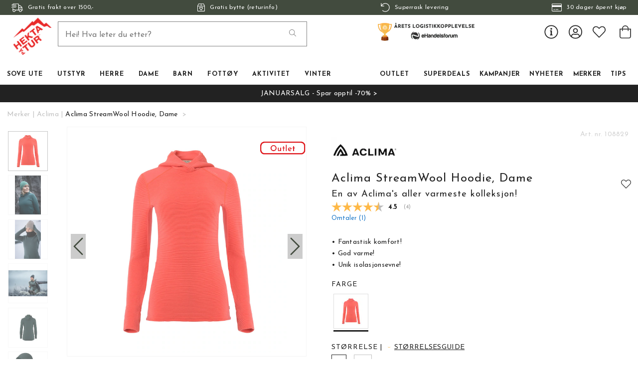

--- FILE ---
content_type: text/html
request_url: https://www.hektapatur.no/vare-merker/aclima/aclima-streamwool-hoodie-dame
body_size: 29162
content:
<!doctype html><html lang="nb"><head><meta charset="utf-8"/><title data-rh="true">Aclima StreamWool Hoodie, Dame | Kjøp på nett  - Hekta På Tur</title>
  <script>
  window.polyFillsLoaded = false;

    // This is the base function that is later supplanted by startClient.tsx when it is ready to start the client
  window.bootShop = function() {
    window.polyFillsLoaded = true;
  };  
  
  // Set the polyFillsLoaded flag to true and start the shop
  window.onPolyfillLoad = function() {
    window.polyFillsLoaded = true;
    window.bootShop();
  };  
    
  
  // If polyfill service does not respond, start the shop anyway
  if (true) {
    setTimeout(function () {
      if(!window.polyFillsLoaded) {
        window.bootShop();
      }
    }, 5000);
  }
  </script>

  <script async defer src='https://cdnjs.cloudflare.com/polyfill/v3/polyfill.min.js?version=4.8.0.min.js&callback=onPolyfillLoad&features=es2015,Object.values,Object.entries,Object.keys,Object.assign,Array.prototype.find,Array.prototype.findIndex,Array.prototype.flatMap,Array.prototype.includes,Array.prototype.keys,Array.from,Array.prototype.fill,String.prototype.endsWith,String.prototype.startsWith,URL,IntersectionObserver,Intl.~locale.nb,Promise,fetch,Symbol,ResizeObserver'></script>
<script>window.polyFillsLoaded=!0</script><link data-chunk="ProductPage-ProductPage" rel="preload" as="style" href="/static/css/style-ProductPage-a2a09609.chunk.css">
<link data-chunk="client" rel="preload" as="style" href="/static/css/style-e70377d9.css">
<link data-chunk="client" rel="preload" as="script" href="/static/js/apollo.6.3.5.vendor.js">
<link data-chunk="client" rel="preload" as="script" href="/static/js/react.6.3.5.vendor.js">
<link data-chunk="client" rel="preload" as="script" href="/static/js/bundle.ea84dc9d.js">
<link data-chunk="client" rel="preload" as="script" href="/static/js/bundle.30a6702d.js">
<link data-chunk="ProductPage-ProductPage" rel="preload" as="script" href="/static/js/747.4b8983b7.chunk.js">
<link data-chunk="ProductPage-ProductPage" rel="preload" as="script" href="/static/js/81.d8e4a0b3.chunk.js">
<link data-chunk="ProductPage-ProductPage" rel="preload" as="script" href="/static/js/52.e7077357.chunk.js">
<link data-chunk="ProductPage-ProductPage" rel="preload" as="script" href="/static/js/626.15cc46e8.chunk.js">
<link data-chunk="ProductPage-ProductPage" rel="preload" as="script" href="/static/js/ProductPage.fb1d3cd3.chunk.js"><style>@import url(https://www.hektapatur.no/M1/stage/css/hekta.css?v=21);</style><meta name="viewport" content="width=device-width,initial-scale=1,shrink-to-fit=no"/><meta name="theme-color" content="#000000"/><link rel="manifest" href="/manifest.json"/><link rel="shortcut icon" href="/favicon.ico?v=2"/><meta data-rh="true" name="description" content="StreamWool er en helt ny kolleksjon fra Aclima, og også en av deres aller varmeste. En fantastisk god  vendbar genser som holder deg varm og komfortabel gjennom høsten og vinteren!  Les mer og kjøp her!"/><meta data-rh="true" name="keywords" content="aclima, aclima ull, aclima streamwool, streamwool, aclima warmwool, warmwool, kvalitetsull, varme klær, varmeste, Aclima klær, aclima tekstil"/><meta data-rh="true" property="og:url" content="https://www.hektapatur.no/dame/undertoy/ulltroyer-dame/aclima-streamwool-hoodie-dame"/><meta data-rh="true" property="og:title" content="Aclima StreamWool Hoodie, Dame | Kjøp på nett "/><meta data-rh="true" property="og:description" content="StreamWool er en helt ny kolleksjon fra Aclima, og også en av deres aller varmeste. En fantastisk god  vendbar genser som holder deg varm og komfortabel gjennom høsten og vinteren!  Les mer og kjøp her!"/><meta data-rh="true" property="og:image" content="https://www.hektapatur.no/pub_images/original/Aclima-StreamWool-Hoodie-Spiced-Coral-Dame-foran.jpeg"/><meta data-rh="true" property="product:original_price:amount" content="1999"/><meta data-rh="true" property="product:price:amount" content="1399"/><meta data-rh="true" property="og:price:currency" content="NOK"/><meta data-rh="true" property="product:availability" content="true"/><meta data-rh="true" property="product:brand" content="Aclima"/><link data-rh="true" rel="preconnect" href="https://cdnjs.cloudflare.com"/><link data-rh="true" rel="preconnect" href="https://storeapi.jetshop.io"/><link data-rh="true" rel="icon" type="image/png" href="/favicon.ico"/><link data-rh="true" rel="canonical" href="https://www.hektapatur.no/dame/undertoy/ulltroyer-dame/aclima-streamwool-hoodie-dame"/><link data-rh="true" href="https://widget.postenlabs.no/assets/PostenWidget.css" rel="stylesheet" type="text/css"/><script>window.__ACTIVE_BREAKPOINT__ = "lg";</script><link data-chunk="client" rel="stylesheet" href="/static/css/style-e70377d9.css">
<link data-chunk="ProductPage-ProductPage" rel="stylesheet" href="/static/css/style-ProductPage-a2a09609.chunk.css"></head><body class="no-js"><script>document.body.className=document.body.className.replace("no-js","")</script><div id="root"><div class="cb78wnl"><div id="main-header"><div data-scrolling="false" class="m1bp1988"></div><header class="m1bqfe3n"><div data-scrolling="false" class="t2112h1"><div class="max-width-wrapper mjqp9b6"><div class="c1bepg45"><ul class="top-bar-usp-list"><li class="lwjqas9"><span><svg aria-hidden="true" focusable="false" data-prefix="fal" data-icon="shipping-fast" class="svg-inline--fa fa-shipping-fast s1i2nn9m" role="img" xmlns="http://www.w3.org/2000/svg" viewBox="0 0 640 512"><path fill="currentColor" d="M280 192c4.4 0 8-3.6 8-8v-16c0-4.4-3.6-8-8-8H40c-4.4 0-8 3.6-8 8v16c0 4.4 3.6 8 8 8h240zm352 192h-24V275.9c0-16.8-6.8-33.3-18.8-45.2l-83.9-83.9c-11.8-12-28.3-18.8-45.2-18.8H416V78.6c0-25.7-22.2-46.6-49.4-46.6H113.4C86.2 32 64 52.9 64 78.6V96H8c-4.4 0-8 3.6-8 8v16c0 4.4 3.6 8 8 8h240c4.4 0 8-3.6 8-8v-16c0-4.4-3.6-8-8-8H96V78.6c0-8.1 7.8-14.6 17.4-14.6h253.2c9.6 0 17.4 6.5 17.4 14.6V384H207.6C193 364.7 170 352 144 352c-18.1 0-34.6 6.2-48 16.4V288H64v144c0 44.2 35.8 80 80 80s80-35.8 80-80c0-5.5-.6-10.8-1.6-16h195.2c-1.1 5.2-1.6 10.5-1.6 16 0 44.2 35.8 80 80 80s80-35.8 80-80c0-5.5-.6-10.8-1.6-16H632c4.4 0 8-3.6 8-8v-16c0-4.4-3.6-8-8-8zm-488 96c-26.5 0-48-21.5-48-48s21.5-48 48-48 48 21.5 48 48-21.5 48-48 48zm272-320h44.1c8.4 0 16.7 3.4 22.6 9.4l83.9 83.9c.8.8 1.1 1.9 1.8 2.8H416V160zm80 320c-26.5 0-48-21.5-48-48s21.5-48 48-48 48 21.5 48 48-21.5 48-48 48zm80-96h-16.4C545 364.7 522 352 496 352s-49 12.7-63.6 32H416v-96h160v96zM256 248v-16c0-4.4-3.6-8-8-8H8c-4.4 0-8 3.6-8 8v16c0 4.4 3.6 8 8 8h240c4.4 0 8-3.6 8-8z"></path></svg><span>Gratis frakt over 1500,-</span></span></li><li class="lwjqas9"><a href="/bytte-og-retur"><svg aria-hidden="true" focusable="false" data-prefix="fal" data-icon="box-heart" class="svg-inline--fa fa-box-heart s1i2nn9m" role="img" xmlns="http://www.w3.org/2000/svg" viewBox="0 0 448 512"><path fill="currentColor" d="M447.9 176c0-10.6-2.6-21-7.6-30.3l-49.1-91.9c-4.3-13-16.5-21.8-30.3-21.8H87.1c-13.8 0-26 8.8-30.4 21.9L7.6 145.8c-5 9.3-7.6 19.7-7.6 30.3C.1 236.6 0 448 0 448c0 17.7 14.3 32 32 32h384c17.7 0 32-14.3 32-32 0 0-.1-211.4-.1-272zM240 64h120.9l50.8 96H240V64zM87.1 64H208v96H36.3l50.8-96zM224 448H32s.1-181.1.1-256H416c0 74.9.1 256 .1 256H224zm90.2-210.8c-13.9-11.6-47.7-28.5-90.2 14.5-42.6-43-76.4-26.1-90.2-14.5-27.5 23-28.9 64.2-4.3 89.1l84.7 85.6c5.5 5.5 14.3 5.5 19.8 0l84.7-85.6c24.5-24.9 23-66.1-4.5-89.1zm-18.4 66.5L224 376.4l-71.8-72.6c-10.2-10.3-12.3-30 2.1-42 13.7-11.5 31.2-3.4 38.4 3.7l31.4 31.7 31.4-31.7c7.1-7.2 24.6-15.2 38.4-3.7 14.2 12 12.2 31.6 1.9 41.9z"></path></svg><span>Gratis bytte (returinfo)</span></a></li><li class="lwjqas9"><a href="/fremsendingstider"><svg aria-hidden="true" focusable="false" data-prefix="fal" data-icon="undo" class="svg-inline--fa fa-undo s1i2nn9m" role="img" xmlns="http://www.w3.org/2000/svg" viewBox="0 0 512 512"><path fill="currentColor" d="M20 8h10c6.627 0 12 5.373 12 12v110.625C85.196 57.047 165.239 7.715 256.793 8.001 393.18 8.428 504.213 120.009 504 256.396 503.786 393.181 392.834 504 256 504c-63.926 0-122.202-24.187-166.178-63.908-5.113-4.618-5.354-12.561-.482-17.433l7.069-7.069c4.503-4.503 11.749-4.714 16.482-.454C150.782 449.238 200.935 470 256 470c117.744 0 214-95.331 214-214 0-117.744-95.331-214-214-214-82.862 0-154.737 47.077-190.289 116H180c6.627 0 12 5.373 12 12v10c0 6.627-5.373 12-12 12H20c-6.627 0-12-5.373-12-12V20c0-6.627 5.373-12 12-12z"></path></svg><span>Superrask levering</span></a></li><li class="lwjqas9"><span><svg aria-hidden="true" focusable="false" data-prefix="fal" data-icon="credit-card" class="svg-inline--fa fa-credit-card s1i2nn9m" role="img" xmlns="http://www.w3.org/2000/svg" viewBox="0 0 576 512"><path fill="currentColor" d="M528 32H48C21.5 32 0 53.5 0 80v352c0 26.5 21.5 48 48 48h480c26.5 0 48-21.5 48-48V80c0-26.5-21.5-48-48-48zM48 64h480c8.8 0 16 7.2 16 16v48H32V80c0-8.8 7.2-16 16-16zm480 384H48c-8.8 0-16-7.2-16-16V224h512v208c0 8.8-7.2 16-16 16zm-336-84v8c0 6.6-5.4 12-12 12h-72c-6.6 0-12-5.4-12-12v-8c0-6.6 5.4-12 12-12h72c6.6 0 12 5.4 12 12zm192 0v8c0 6.6-5.4 12-12 12H236c-6.6 0-12-5.4-12-12v-8c0-6.6 5.4-12 12-12h136c6.6 0 12 5.4 12 12z"></path></svg><span>30 dager åpent kjøp</span></span></li></ul></div></div></div><div class="m1pmsr7t"><div class="milqlo7"><div class="page-padding p1eyj0vh"><div class="i9oo5t2"><ul class="top-nav-list left ly0v7d6"><li font-size="1" class="l1smy2jg"><button class="h1x8l449"><svg aria-hidden="true" focusable="false" data-prefix="fal" data-icon="bars" class="svg-inline--fa fa-bars header-icon" role="img" xmlns="http://www.w3.org/2000/svg" viewBox="0 0 448 512"><path fill="currentColor" d="M442 114H6a6 6 0 0 1-6-6V84a6 6 0 0 1 6-6h436a6 6 0 0 1 6 6v24a6 6 0 0 1-6 6zm0 160H6a6 6 0 0 1-6-6v-24a6 6 0 0 1 6-6h436a6 6 0 0 1 6 6v24a6 6 0 0 1-6 6zm0 160H6a6 6 0 0 1-6-6v-24a6 6 0 0 1 6-6h436a6 6 0 0 1 6 6v24a6 6 0 0 1-6 6z"></path></svg></button></li></ul><div data-scrolling="false" class="s3jdfc5"><div class="search-wrapper sjq5dm3"><div class="search-field"><input placeholder="Hei! Hva leter du etter?" type="search" autoComplete="off" class="i1jpiqn7" value=""/><button class="sd9fljb"><svg aria-hidden="true" focusable="false" data-prefix="fal" data-icon="search" class="svg-inline--fa fa-search sl7vid7" role="img" xmlns="http://www.w3.org/2000/svg" viewBox="0 0 512 512"><path fill="currentColor" d="M508.5 481.6l-129-129c-2.3-2.3-5.3-3.5-8.5-3.5h-10.3C395 312 416 262.5 416 208 416 93.1 322.9 0 208 0S0 93.1 0 208s93.1 208 208 208c54.5 0 104-21 141.1-55.2V371c0 3.2 1.3 6.2 3.5 8.5l129 129c4.7 4.7 12.3 4.7 17 0l9.9-9.9c4.7-4.7 4.7-12.3 0-17zM208 384c-97.3 0-176-78.7-176-176S110.7 32 208 32s176 78.7 176 176-78.7 176-176 176z"></path></svg></button></div><button class="close-search c1ka0xon s80f007"><svg width="13" height="13" viewBox="0 0 13 13" xmlns="http://www.w3.org/2000/svg"><path d="M6.3 6.26l-.347-.36-.373.36.373.36.347-.36zM11.61.44L5.953 5.9l.694.72 5.657-5.46-.694-.72zM5.953 6.62l5.657 5.458.694-.72L6.647 5.9l-.694.72z"></path><path d="M6.3 6.24l.347.36.373-.36-.373-.36-.347.36zM.99 12.06L6.647 6.6l-.694-.72-5.657 5.46.694.72zm5.657-6.18L.99.423l-.694.72L5.953 6.6l.694-.72z"></path></svg></button></div></div><div class="s12jaqgx"><a href="/"><div data-flight-image-container="" data-flight-image-loaded="false" style="position:relative;overflow:hidden;width:100%;height:auto;padding-bottom:33.3333%"><picture data-flight-image-placeholder=""><img alt="" src="https://www.hektapatur.no/pub_images/original/mobile-logo-redX2.png?extend=copy&amp;width=200&amp;method=fit&amp;height=67&amp;sigma=2.5&amp;minampl=0.5&amp;quality=30&amp;type=auto" loading="lazy" aria-hidden="true" style="position:absolute;top:0;left:0;width:100%;height:100%;padding-top:0;object-position:center;object-fit:contain;opacity:0.6;transition-delay:500ms;font-family:&quot;object-fit: contain&quot;"/></picture><picture data-flight-image=""><source type="image/webp" srcSet="https://www.hektapatur.no/pub_images/original/mobile-logo-redX2.png?extend=copy&amp;width=200&amp;method=fit&amp;height=67&amp;type=webp 200w, https://www.hektapatur.no/pub_images/original/mobile-logo-redX2.png?extend=copy&amp;width=400&amp;method=fit&amp;height=133&amp;type=webp 400w" sizes="(max-width: 20rem) 200px, (max-width: 40rem) 200px, (max-width: 50rem) 200px, (max-width: 70rem) 200px, (max-width: 80rem) 200px, 200px"/><source type="image/png" srcSet="https://www.hektapatur.no/pub_images/original/mobile-logo-redX2.png?extend=copy&amp;width=200&amp;method=fit&amp;height=67 200w, https://www.hektapatur.no/pub_images/original/mobile-logo-redX2.png?extend=copy&amp;width=400&amp;method=fit&amp;height=133 400w" sizes="(max-width: 20rem) 200px, (max-width: 40rem) 200px, (max-width: 50rem) 200px, (max-width: 70rem) 200px, (max-width: 80rem) 200px, 200px"/><img alt="" sizes="(max-width: 20rem) 200px, (max-width: 40rem) 200px, (max-width: 50rem) 200px, (max-width: 70rem) 200px, (max-width: 80rem) 200px, 200px" srcSet="https://www.hektapatur.no/pub_images/original/mobile-logo-redX2.png?extend=copy&amp;width=200&amp;method=fit&amp;height=67 200w, https://www.hektapatur.no/pub_images/original/mobile-logo-redX2.png?extend=copy&amp;width=400&amp;method=fit&amp;height=133 400w" src="https://www.hektapatur.no/pub_images/original/mobile-logo-redX2.png" loading="lazy" fetchpriority="auto" style="position:absolute;top:0;left:0;width:100%;height:100%;padding-top:0;object-position:center;object-fit:contain;opacity:0;transition:opacity 500ms;font-family:&quot;object-fit: contain&quot;"/></picture><noscript><picture><img alt="" sizes="(max-width: 20rem) 200px, (max-width: 40rem) 200px, (max-width: 50rem) 200px, (max-width: 70rem) 200px, (max-width: 80rem) 200px, 200px" srcSet="https://www.hektapatur.no/pub_images/original/mobile-logo-redX2.png?extend=copy&amp;width=200&amp;method=fit&amp;height=67 200w, https://www.hektapatur.no/pub_images/original/mobile-logo-redX2.png?extend=copy&amp;width=400&amp;method=fit&amp;height=133 400w" src="https://www.hektapatur.no/pub_images/original/mobile-logo-redX2.png" loading="lazy" fetchpriority="auto" style="position:absolute;top:0;left:0;width:100%;height:100%;padding-top:0;object-position:center;object-fit:contain"/></picture></noscript></div></a></div><ul class="top-nav-list right ly0v7d6"><li font-size="1" class="l1smy2jg"><div class="ca7e6zn"><a href="/login"><svg aria-hidden="true" focusable="false" data-prefix="fal" data-icon="user-circle" class="svg-inline--fa fa-user-circle " role="img" xmlns="http://www.w3.org/2000/svg" viewBox="0 0 496 512" style="font-size:2rem"><path fill="currentColor" d="M248 8C111 8 0 119 0 256s111 248 248 248 248-111 248-248S385 8 248 8zm128 421.6c-35.9 26.5-80.1 42.4-128 42.4s-92.1-15.9-128-42.4V416c0-35.3 28.7-64 64-64 11.1 0 27.5 11.4 64 11.4 36.6 0 52.8-11.4 64-11.4 35.3 0 64 28.7 64 64v13.6zm30.6-27.5c-6.8-46.4-46.3-82.1-94.6-82.1-20.5 0-30.4 11.4-64 11.4S204.6 320 184 320c-48.3 0-87.8 35.7-94.6 82.1C53.9 363.6 32 312.4 32 256c0-119.1 96.9-216 216-216s216 96.9 216 216c0 56.4-21.9 107.6-57.4 146.1zM248 120c-48.6 0-88 39.4-88 88s39.4 88 88 88 88-39.4 88-88-39.4-88-88-88zm0 144c-30.9 0-56-25.1-56-56s25.1-56 56-56 56 25.1 56 56-25.1 56-56 56z"></path></svg></a><a class="header-button" href="/favourites"><svg aria-hidden="true" focusable="false" data-prefix="fal" data-icon="heart" class="svg-inline--fa fa-heart header-icon" role="img" xmlns="http://www.w3.org/2000/svg" viewBox="0 0 512 512"><path fill="currentColor" d="M462.3 62.7c-54.5-46.4-136-38.7-186.6 13.5L256 96.6l-19.7-20.3C195.5 34.1 113.2 8.7 49.7 62.7c-62.8 53.6-66.1 149.8-9.9 207.8l193.5 199.8c6.2 6.4 14.4 9.7 22.6 9.7 8.2 0 16.4-3.2 22.6-9.7L472 270.5c56.4-58 53.1-154.2-9.7-207.8zm-13.1 185.6L256.4 448.1 62.8 248.3c-38.4-39.6-46.4-115.1 7.7-161.2 54.8-46.8 119.2-12.9 142.8 11.5l42.7 44.1 42.7-44.1c23.2-24 88.2-58 142.8-11.5 54 46 46.1 121.5 7.7 161.2z"></path></svg></a><button class="b1sx7fzi"><svg aria-hidden="true" focusable="false" data-prefix="fal" data-icon="shopping-bag" class="svg-inline--fa fa-shopping-bag header-icon" role="img" xmlns="http://www.w3.org/2000/svg" viewBox="0 0 448 512"><path fill="currentColor" d="M352 128C352 57.421 294.579 0 224 0 153.42 0 96 57.421 96 128H0v304c0 44.183 35.817 80 80 80h288c44.183 0 80-35.817 80-80V128h-96zM224 32c52.935 0 96 43.065 96 96H128c0-52.935 43.065-96 96-96zm192 400c0 26.467-21.533 48-48 48H80c-26.467 0-48-21.533-48-48V160h64v48c0 8.837 7.164 16 16 16s16-7.163 16-16v-48h192v48c0 8.837 7.163 16 16 16s16-7.163 16-16v-48h64v272z"></path></svg></button></div></li></ul></div></div></div></div><div class="c1onf3o9 closed left" style="width:360px;transform:translateX(-360px);left:0"><div class="m1uygw2i"><div class="s1p207i8 d1k3vwcg"><button class="s1yrbius s80f007"><svg width="13" height="13" viewBox="0 0 13 13" xmlns="http://www.w3.org/2000/svg"><path d="M6.3 6.26l-.347-.36-.373.36.373.36.347-.36zM11.61.44L5.953 5.9l.694.72 5.657-5.46-.694-.72zM5.953 6.62l5.657 5.458.694-.72L6.647 5.9l-.694.72z"></path><path d="M6.3 6.24l.347.36.373-.36-.373-.36-.347.36zM.99 12.06L6.647 6.6l-.694-.72-5.657 5.46.694.72zm5.657-6.18L.99.423l-.694.72L5.953 6.6l.694-.72z"></path></svg></button><div class="l1w3egh4"><div data-flight-image-container="" data-flight-image-loaded="false" style="position:relative;overflow:hidden;width:100%;height:auto;padding-bottom:33.3333%"><picture data-flight-image-placeholder=""><img alt="" src="https://www.hektapatur.no/pub_images/original/mobile-logo-redX2.png?extend=copy&amp;width=200&amp;method=fit&amp;height=67&amp;sigma=2.5&amp;minampl=0.5&amp;quality=30&amp;type=auto" loading="lazy" aria-hidden="true" style="position:absolute;top:0;left:0;width:100%;height:100%;padding-top:0;object-position:center;object-fit:contain;opacity:0.6;transition-delay:500ms;font-family:&quot;object-fit: contain&quot;"/></picture><picture data-flight-image=""><source type="image/webp" srcSet="https://www.hektapatur.no/pub_images/original/mobile-logo-redX2.png?extend=copy&amp;width=200&amp;method=fit&amp;height=67&amp;type=webp 200w, https://www.hektapatur.no/pub_images/original/mobile-logo-redX2.png?extend=copy&amp;width=400&amp;method=fit&amp;height=133&amp;type=webp 400w" sizes="(max-width: 20rem) 200px, (max-width: 40rem) 200px, (max-width: 50rem) 200px, (max-width: 70rem) 200px, (max-width: 80rem) 200px, 200px"/><source type="image/png" srcSet="https://www.hektapatur.no/pub_images/original/mobile-logo-redX2.png?extend=copy&amp;width=200&amp;method=fit&amp;height=67 200w, https://www.hektapatur.no/pub_images/original/mobile-logo-redX2.png?extend=copy&amp;width=400&amp;method=fit&amp;height=133 400w" sizes="(max-width: 20rem) 200px, (max-width: 40rem) 200px, (max-width: 50rem) 200px, (max-width: 70rem) 200px, (max-width: 80rem) 200px, 200px"/><img alt="" sizes="(max-width: 20rem) 200px, (max-width: 40rem) 200px, (max-width: 50rem) 200px, (max-width: 70rem) 200px, (max-width: 80rem) 200px, 200px" srcSet="https://www.hektapatur.no/pub_images/original/mobile-logo-redX2.png?extend=copy&amp;width=200&amp;method=fit&amp;height=67 200w, https://www.hektapatur.no/pub_images/original/mobile-logo-redX2.png?extend=copy&amp;width=400&amp;method=fit&amp;height=133 400w" src="https://www.hektapatur.no/pub_images/original/mobile-logo-redX2.png" loading="lazy" fetchpriority="auto" style="position:absolute;top:0;left:0;width:100%;height:100%;padding-top:0;object-position:center;object-fit:contain;opacity:0;transition:opacity 500ms;font-family:&quot;object-fit: contain&quot;"/></picture><noscript><picture><img alt="" sizes="(max-width: 20rem) 200px, (max-width: 40rem) 200px, (max-width: 50rem) 200px, (max-width: 70rem) 200px, (max-width: 80rem) 200px, 200px" srcSet="https://www.hektapatur.no/pub_images/original/mobile-logo-redX2.png?extend=copy&amp;width=200&amp;method=fit&amp;height=67 200w, https://www.hektapatur.no/pub_images/original/mobile-logo-redX2.png?extend=copy&amp;width=400&amp;method=fit&amp;height=133 400w" src="https://www.hektapatur.no/pub_images/original/mobile-logo-redX2.png" loading="lazy" fetchpriority="auto" style="position:absolute;top:0;left:0;width:100%;height:100%;padding-top:0;object-position:center;object-fit:contain"/></picture></noscript></div></div></div><div class="sn52484"><div><div><div><button class="cldmx4i"><div class="i11hlklz" style="background-image:url(https://www.hektapatur.no/pub_docs/files/icons/category-792.svg)"></div><span>Sove ute</span><div class="c1whfop0"><svg width="13" height="7" viewBox="0 0 13 7" xmlns="http://www.w3.org/2000/svg" class="s1b54bhs"><path d="M6.895 6.2l-.348.36.348.335.347-.335-.347-.36zM.853 1.063L6.547 6.56l.695-.72L1.547.343l-.694.72zM7.242 6.56l5.694-5.497-.694-.72L6.547 5.84l.695.72z"></path></svg></div></button></div><div><button class="cldmx4i"><div class="i11hlklz" style="background-image:url(https://www.hektapatur.no/pub_docs/files/icons/category-160.svg)"></div><span>Utstyr</span><div class="c1whfop0"><svg width="13" height="7" viewBox="0 0 13 7" xmlns="http://www.w3.org/2000/svg" class="s1b54bhs"><path d="M6.895 6.2l-.348.36.348.335.347-.335-.347-.36zM.853 1.063L6.547 6.56l.695-.72L1.547.343l-.694.72zM7.242 6.56l5.694-5.497-.694-.72L6.547 5.84l.695.72z"></path></svg></div></button></div><div><button class="cldmx4i"><div class="i11hlklz" style="background-image:url(https://www.hektapatur.no/pub_docs/files/icons/category-174.svg)"></div><span>Herre</span><div class="c1whfop0"><svg width="13" height="7" viewBox="0 0 13 7" xmlns="http://www.w3.org/2000/svg" class="s1b54bhs"><path d="M6.895 6.2l-.348.36.348.335.347-.335-.347-.36zM.853 1.063L6.547 6.56l.695-.72L1.547.343l-.694.72zM7.242 6.56l5.694-5.497-.694-.72L6.547 5.84l.695.72z"></path></svg></div></button></div><div><button class="cldmx4i"><div class="i11hlklz" style="background-image:url(https://www.hektapatur.no/pub_docs/files/icons/category-374.svg)"></div><span>Dame</span><div class="c1whfop0"><svg width="13" height="7" viewBox="0 0 13 7" xmlns="http://www.w3.org/2000/svg" class="s1b54bhs"><path d="M6.895 6.2l-.348.36.348.335.347-.335-.347-.36zM.853 1.063L6.547 6.56l.695-.72L1.547.343l-.694.72zM7.242 6.56l5.694-5.497-.694-.72L6.547 5.84l.695.72z"></path></svg></div></button></div><div><button class="cldmx4i"><div class="i11hlklz" style="background-image:url(https://www.hektapatur.no/pub_docs/files/icons/category-674.svg)"></div><span>Barn</span><div class="c1whfop0"><svg width="13" height="7" viewBox="0 0 13 7" xmlns="http://www.w3.org/2000/svg" class="s1b54bhs"><path d="M6.895 6.2l-.348.36.348.335.347-.335-.347-.36zM.853 1.063L6.547 6.56l.695-.72L1.547.343l-.694.72zM7.242 6.56l5.694-5.497-.694-.72L6.547 5.84l.695.72z"></path></svg></div></button></div><div><button class="cldmx4i"><div class="i11hlklz" style="background-image:url(https://www.hektapatur.no/pub_docs/files/icons/category-151.svg)"></div><span>Fottøy</span><div class="c1whfop0"><svg width="13" height="7" viewBox="0 0 13 7" xmlns="http://www.w3.org/2000/svg" class="s1b54bhs"><path d="M6.895 6.2l-.348.36.348.335.347-.335-.347-.36zM.853 1.063L6.547 6.56l.695-.72L1.547.343l-.694.72zM7.242 6.56l5.694-5.497-.694-.72L6.547 5.84l.695.72z"></path></svg></div></button></div><div><button class="cldmx4i"><div class="i11hlklz" style="background-image:url(https://www.hektapatur.no/pub_docs/files/icons/category-2710.svg)"></div><span>Aktivitet</span><div class="c1whfop0"><svg width="13" height="7" viewBox="0 0 13 7" xmlns="http://www.w3.org/2000/svg" class="s1b54bhs"><path d="M6.895 6.2l-.348.36.348.335.347-.335-.347-.36zM.853 1.063L6.547 6.56l.695-.72L1.547.343l-.694.72zM7.242 6.56l5.694-5.497-.694-.72L6.547 5.84l.695.72z"></path></svg></div></button></div><div><button class="cldmx4i"><div class="i11hlklz" style="background-image:url(https://www.hektapatur.no/pub_docs/files/icons/category-409.svg)"></div><span>Vinter</span><div class="c1whfop0"><svg width="13" height="7" viewBox="0 0 13 7" xmlns="http://www.w3.org/2000/svg" class="s1b54bhs"><path d="M6.895 6.2l-.348.36.348.335.347-.335-.347-.36zM.853 1.063L6.547 6.56l.695-.72L1.547.343l-.694.72zM7.242 6.56l5.694-5.497-.694-.72L6.547 5.84l.695.72z"></path></svg></div></button></div><div><button class="cldmx4i"><div class="i11hlklz" style="background-image:url(https://www.hektapatur.no/pub_docs/files/icons/category-4841.svg)"></div><span>Outlet</span><div class="c1whfop0"><svg width="13" height="7" viewBox="0 0 13 7" xmlns="http://www.w3.org/2000/svg" class="s1b54bhs"><path d="M6.895 6.2l-.348.36.348.335.347-.335-.347-.36zM.853 1.063L6.547 6.56l.695-.72L1.547.343l-.694.72zM7.242 6.56l5.694-5.497-.694-.72L6.547 5.84l.695.72z"></path></svg></div></button></div><a href="/superdeals"><button class="cldmx4i"><div class="i11hlklz" style="background-image:url(https://www.hektapatur.no/pub_docs/files/icons/category-4837.svg)"></div><span>Superdeals</span></button></a><a href="/kampanjer"><button class="cldmx4i"><div class="i11hlklz" style="background-image:url(https://www.hektapatur.no/pub_docs/files/icons/category-3178.svg)"></div><span>Kampanjer</span></button></a><a href="/nyheter"><button class="cldmx4i"><div class="i11hlklz" style="background-image:url(https://www.hektapatur.no/pub_docs/files/icons/category-4842.svg)"></div><span>Nyheter</span></button></a><div><button class="cldmx4i"><div class="i11hlklz" style="background-image:url(https://www.hektapatur.no/pub_docs/files/icons/category-401.svg)"></div><span>Merker</span><div class="c1whfop0"><svg width="13" height="7" viewBox="0 0 13 7" xmlns="http://www.w3.org/2000/svg" class="s1b54bhs"><path d="M6.895 6.2l-.348.36.348.335.347-.335-.347-.36zM.853 1.063L6.547 6.56l.695-.72L1.547.343l-.694.72zM7.242 6.56l5.694-5.497-.694-.72L6.547 5.84l.695.72z"></path></svg></div></button></div><a href="/rad-og-tips"><button class="cldmx4i"><div class="i11hlklz" style="background-image:url(https://www.hektapatur.no/pub_docs/files/icons/category-2191.svg)"></div><span>TIPS</span></button></a></div></div><div class="s14plita"><div><div><h3>KUNDESERVICE</h3><ul><li><a href="/kontakt">Kontakt oss</a></li><li><a href="/fremsendingstider">Fraktalternativer</a></li><li><a href="/bytte-og-retur">Bytte og retur</a></li><li><a href="/bedriftskunde">Bedriftskunde?</a></li><li><a href="/kjopsvilkar-og-kjopsinfo">Kjøpsvilkår</a></li><li><a href="/vare-merker/aclima/aclima-streamwool-hoodie-dame">Tlf: 900 97 002</a></li><li><a href="mailto:kundeservice@hektapatur.no" target="_blank" rel="noreferrer">kundeservice@hektapatur.no</a></li></ul></div></div></div></div></div></div></header></div><main class="c19xxxo7"><div style="background:#222222;color:#FFFFFF;fill:#FFFFFF" class="wvi1l5k"><a href="/kampanjer/januarsalg">JANUARSALG - Spar opptil -70% &gt;</a></div><div class="mb667ip"><script data-testid="structured-data" type="application/ld+json">{"@context":"https://schema.org","@type":"Product","name":"Aclima StreamWool Hoodie, Dame","description":"<div class=\"hr-related-prodno\" style=\"display: none;\" data-related-prodno=\"219939999-99\" data-title=\"HUSK RIKTIG VASKEMIDDEL\"> </div>\n<p><img style=\"float: right;\" src=\"/pub_images/original/aclima_logo_4669.png\" alt=\"\" width=\"100\" /></p>\n<p><span><strong>StreamWool </strong>er en helt ny kolleksjon fra Aclima, og også en av deres aller varmeste. En fantastisk god  vendbar genser som holder deg varm og komfortabel gjennom høsten og vinteren! </span></p>\n<p>Yttersiden av hoodien har en unik \"strømlignende\" overflate på grunn av sin spesielle. lagdelte strikkestil. Innersiden har en myk og flat strikk. På skuldrene er det dobbelt lag med WarmWool for ekstra komfort når en bærer sekk, og under armene er det et enkelt lag med WarmWool for god ventilasjon og komfort. </p>\n<p><span>Denne kolleksjonen egener seg supert til aktiviteter som toppturer, aplint, jakt og isfiske!</span></p>\n<p><strong>Spesifikasjoner: </strong></p>\n<ul>\n<li>Materiale: 99% Ull (Merino), 1% Elastane</li>\n<li>Vendbar</li>\n<li>Lomme i front med glidelås</li>\n<li>Pulsvarmer</li>\n<li>Tommelhull</li>\n<li>Dobbelt lag med WarmWool på skuldrene for ekstra komfort når du har på deg en ryggsekk</li>\n<li>WarmWool under ermene for ekstra god ventilasjon</li>\n</ul>","image":["https://www.hektapatur.no/pub_images/original/Aclima-StreamWool-Hoodie-Spiced-Coral-Dame-foran.jpeg","https://www.hektapatur.no/pub_images/original/080A5811a.jpg","https://www.hektapatur.no/pub_images/original/JDQm-WDw.jpeg","https://www.hektapatur.no/pub_images/original/080A4101c.jpg","https://www.hektapatur.no/pub_images/original/108454-343_back.jpg","https://www.hektapatur.no/pub_images/original/108454-343_detail_4.jpg","https://www.hektapatur.no/pub_images/original/108454-343.jpg","https://www.hektapatur.no/pub_images/original/108454-343_detail_3.jpg","https://www.hektapatur.no/pub_images/original/108454-343_detail_2.jpg","https://www.hektapatur.no/pub_images/original/108454-343_detail_1.jpg"],"mpn":"108454","sku":"108454","productID":"108454","offers":{"@type":"Offer","priceCurrency":"NOK","price":1399,"url":"https://www.hektapatur.no/dame/undertoy/ulltroyer-dame/aclima-streamwool-hoodie-dame","availability":"https://schema.org/InStock"}}</script><div class="p1b8p0mj max-width-wrapper mjqp9b6"><div class="breadcrumbs" style="min-height:2rem;width:100%"><script data-testid="structured-data" type="application/ld+json">{"@context":"https://schema.org","@type":"BreadcrumbList","itemListElement":[{"@type":"ListItem","position":1,"name":"Merker","item":"https://www.hektapatur.no/vare-merker"},{"@type":"ListItem","position":2,"name":"Aclima","item":"https://www.hektapatur.no/vare-merker/aclima"},{"@type":"ListItem","position":3,"name":"Aclima StreamWool Hoodie, Dame"}]}</script><ul class="b1xn6lpx s1exjhje"><li class="brv7a50"><a href="/vare-merker">Merker</a></li><li class="brv7a50"><a href="/vare-merker/aclima">Aclima</a></li><li class="brv7a50">Aclima StreamWool Hoodie, Dame</li></ul></div><div class="p1obqcq9"><section class="product-images-wrapper siqrqxy"><div class="w18dshkq"><div class="wv6xa73"><div class="main-wrapper m19zsb5x"><div class="sm2f8ew"><div class="slick-slider slick-initialized" dir="ltr"><svg aria-hidden="true" focusable="false" data-prefix="fal" data-icon="chevron-right" class="svg-inline--fa fa-chevron-right slick-arrow slick-prev" role="img" xmlns="http://www.w3.org/2000/svg" viewBox="0 0 256 512"><path fill="currentColor" d="M17.525 36.465l-7.071 7.07c-4.686 4.686-4.686 12.284 0 16.971L205.947 256 10.454 451.494c-4.686 4.686-4.686 12.284 0 16.971l7.071 7.07c4.686 4.686 12.284 4.686 16.97 0l211.051-211.05c4.686-4.686 4.686-12.284 0-16.971L34.495 36.465c-4.686-4.687-12.284-4.687-16.97 0z"></path></svg><div class="slick-list"><div class="slick-track" style="width:1200%;left:-100%"><div data-index="-1" tabindex="-1" class="slick-slide slick-cloned" aria-hidden="true" style="width:8.333333333333334%"><div><div tabindex="-1" style="width:100%;display:inline-block" class="ixl6hia"><div data-flight-image-container="" data-flight-image-loaded="false" style="position:relative;overflow:hidden;width:100%;height:auto;padding-bottom:100.0000%"><picture data-flight-image-placeholder=""><img alt="" src="https://www.hektapatur.no/pub_images/original/108454-343_detail_1.jpg?extend=copy&amp;width=320&amp;method=fit&amp;height=320&amp;sigma=2.5&amp;minampl=0.5&amp;quality=30&amp;type=auto" loading="lazy" aria-hidden="true" style="position:absolute;top:0;left:0;width:100%;height:100%;padding-top:0;object-position:center;object-fit:contain;opacity:0.6;transition-delay:500ms;font-family:&quot;object-fit: contain&quot;"/></picture><picture data-flight-image=""><source type="image/webp" srcSet="https://www.hektapatur.no/pub_images/original/108454-343_detail_1.jpg?extend=copy&amp;width=1280&amp;method=fit&amp;height=1280&amp;type=webp 1280w, https://www.hektapatur.no/pub_images/original/108454-343_detail_1.jpg?extend=copy&amp;width=1400&amp;method=fit&amp;height=1400&amp;type=webp 1400w, https://www.hektapatur.no/pub_images/original/108454-343_detail_1.jpg?extend=copy&amp;width=1600&amp;method=fit&amp;height=1600&amp;type=webp 1600w, https://www.hektapatur.no/pub_images/original/108454-343_detail_1.jpg?extend=copy&amp;width=320&amp;method=fit&amp;height=320&amp;type=webp 320w, https://www.hektapatur.no/pub_images/original/108454-343_detail_1.jpg?extend=copy&amp;width=640&amp;method=fit&amp;height=640&amp;type=webp 640w, https://www.hektapatur.no/pub_images/original/108454-343_detail_1.jpg?extend=copy&amp;width=700&amp;method=fit&amp;height=700&amp;type=webp 700w, https://www.hektapatur.no/pub_images/original/108454-343_detail_1.jpg?extend=copy&amp;width=800&amp;method=fit&amp;height=800&amp;type=webp 800w" sizes="(max-width: 20rem) 100vw, (max-width: 40rem) 100vw, (max-width: 50rem) 100vw, (max-width: 70rem) 700px, (max-width: 80rem) 700px, 700px"/><source type="image/jpeg" srcSet="https://www.hektapatur.no/pub_images/original/108454-343_detail_1.jpg?extend=copy&amp;width=1280&amp;method=fit&amp;height=1280 1280w, https://www.hektapatur.no/pub_images/original/108454-343_detail_1.jpg?extend=copy&amp;width=1400&amp;method=fit&amp;height=1400 1400w, https://www.hektapatur.no/pub_images/original/108454-343_detail_1.jpg?extend=copy&amp;width=1600&amp;method=fit&amp;height=1600 1600w, https://www.hektapatur.no/pub_images/original/108454-343_detail_1.jpg?extend=copy&amp;width=320&amp;method=fit&amp;height=320 320w, https://www.hektapatur.no/pub_images/original/108454-343_detail_1.jpg?extend=copy&amp;width=640&amp;method=fit&amp;height=640 640w, https://www.hektapatur.no/pub_images/original/108454-343_detail_1.jpg?extend=copy&amp;width=700&amp;method=fit&amp;height=700 700w, https://www.hektapatur.no/pub_images/original/108454-343_detail_1.jpg?extend=copy&amp;width=800&amp;method=fit&amp;height=800 800w" sizes="(max-width: 20rem) 100vw, (max-width: 40rem) 100vw, (max-width: 50rem) 100vw, (max-width: 70rem) 700px, (max-width: 80rem) 700px, 700px"/><img alt="" sizes="(max-width: 20rem) 100vw, (max-width: 40rem) 100vw, (max-width: 50rem) 100vw, (max-width: 70rem) 700px, (max-width: 80rem) 700px, 700px" srcSet="https://www.hektapatur.no/pub_images/original/108454-343_detail_1.jpg?extend=copy&amp;width=1280&amp;method=fit&amp;height=1280 1280w, https://www.hektapatur.no/pub_images/original/108454-343_detail_1.jpg?extend=copy&amp;width=1400&amp;method=fit&amp;height=1400 1400w, https://www.hektapatur.no/pub_images/original/108454-343_detail_1.jpg?extend=copy&amp;width=1600&amp;method=fit&amp;height=1600 1600w, https://www.hektapatur.no/pub_images/original/108454-343_detail_1.jpg?extend=copy&amp;width=320&amp;method=fit&amp;height=320 320w, https://www.hektapatur.no/pub_images/original/108454-343_detail_1.jpg?extend=copy&amp;width=640&amp;method=fit&amp;height=640 640w, https://www.hektapatur.no/pub_images/original/108454-343_detail_1.jpg?extend=copy&amp;width=700&amp;method=fit&amp;height=700 700w, https://www.hektapatur.no/pub_images/original/108454-343_detail_1.jpg?extend=copy&amp;width=800&amp;method=fit&amp;height=800 800w" src="https://www.hektapatur.no/pub_images/original/108454-343_detail_1.jpg" loading="lazy" fetchpriority="auto" style="position:absolute;top:0;left:0;width:100%;height:100%;padding-top:0;object-position:center;object-fit:contain;opacity:0;transition:opacity 500ms;font-family:&quot;object-fit: contain&quot;"/></picture><noscript><picture><img alt="" sizes="(max-width: 20rem) 100vw, (max-width: 40rem) 100vw, (max-width: 50rem) 100vw, (max-width: 70rem) 700px, (max-width: 80rem) 700px, 700px" srcSet="https://www.hektapatur.no/pub_images/original/108454-343_detail_1.jpg?extend=copy&amp;width=1280&amp;method=fit&amp;height=1280 1280w, https://www.hektapatur.no/pub_images/original/108454-343_detail_1.jpg?extend=copy&amp;width=1400&amp;method=fit&amp;height=1400 1400w, https://www.hektapatur.no/pub_images/original/108454-343_detail_1.jpg?extend=copy&amp;width=1600&amp;method=fit&amp;height=1600 1600w, https://www.hektapatur.no/pub_images/original/108454-343_detail_1.jpg?extend=copy&amp;width=320&amp;method=fit&amp;height=320 320w, https://www.hektapatur.no/pub_images/original/108454-343_detail_1.jpg?extend=copy&amp;width=640&amp;method=fit&amp;height=640 640w, https://www.hektapatur.no/pub_images/original/108454-343_detail_1.jpg?extend=copy&amp;width=700&amp;method=fit&amp;height=700 700w, https://www.hektapatur.no/pub_images/original/108454-343_detail_1.jpg?extend=copy&amp;width=800&amp;method=fit&amp;height=800 800w" src="https://www.hektapatur.no/pub_images/original/108454-343_detail_1.jpg" loading="lazy" fetchpriority="auto" style="position:absolute;top:0;left:0;width:100%;height:100%;padding-top:0;object-position:center;object-fit:contain"/></picture></noscript></div></div></div></div><div data-index="0" class="slick-slide slick-active slick-current" tabindex="-1" aria-hidden="false" style="outline:none;width:8.333333333333334%"><div><div tabindex="-1" style="width:100%;display:inline-block" class="ixl6hia"><div data-flight-image-container="" data-flight-image-loaded="false" style="position:relative;overflow:hidden;width:100%;height:auto;padding-bottom:100.0000%"><picture data-flight-image-placeholder=""><img alt="" src="https://www.hektapatur.no/pub_images/original/Aclima-StreamWool-Hoodie-Spiced-Coral-Dame-foran.jpeg?extend=copy&amp;width=320&amp;method=fit&amp;height=320&amp;sigma=2.5&amp;minampl=0.5&amp;quality=30&amp;type=auto" loading="lazy" aria-hidden="true" style="position:absolute;top:0;left:0;width:100%;height:100%;padding-top:0;object-position:center;object-fit:contain;opacity:0.6;transition-delay:500ms;font-family:&quot;object-fit: contain&quot;"/></picture><picture data-flight-image=""><source type="image/webp" srcSet="https://www.hektapatur.no/pub_images/original/Aclima-StreamWool-Hoodie-Spiced-Coral-Dame-foran.jpeg?extend=copy&amp;width=1280&amp;method=fit&amp;height=1280&amp;type=webp 1280w, https://www.hektapatur.no/pub_images/original/Aclima-StreamWool-Hoodie-Spiced-Coral-Dame-foran.jpeg?extend=copy&amp;width=1400&amp;method=fit&amp;height=1400&amp;type=webp 1400w, https://www.hektapatur.no/pub_images/original/Aclima-StreamWool-Hoodie-Spiced-Coral-Dame-foran.jpeg?extend=copy&amp;width=1600&amp;method=fit&amp;height=1600&amp;type=webp 1600w, https://www.hektapatur.no/pub_images/original/Aclima-StreamWool-Hoodie-Spiced-Coral-Dame-foran.jpeg?extend=copy&amp;width=320&amp;method=fit&amp;height=320&amp;type=webp 320w, https://www.hektapatur.no/pub_images/original/Aclima-StreamWool-Hoodie-Spiced-Coral-Dame-foran.jpeg?extend=copy&amp;width=640&amp;method=fit&amp;height=640&amp;type=webp 640w, https://www.hektapatur.no/pub_images/original/Aclima-StreamWool-Hoodie-Spiced-Coral-Dame-foran.jpeg?extend=copy&amp;width=700&amp;method=fit&amp;height=700&amp;type=webp 700w, https://www.hektapatur.no/pub_images/original/Aclima-StreamWool-Hoodie-Spiced-Coral-Dame-foran.jpeg?extend=copy&amp;width=800&amp;method=fit&amp;height=800&amp;type=webp 800w" sizes="(max-width: 20rem) 100vw, (max-width: 40rem) 100vw, (max-width: 50rem) 100vw, (max-width: 70rem) 700px, (max-width: 80rem) 700px, 700px"/><source type="image/jpeg" srcSet="https://www.hektapatur.no/pub_images/original/Aclima-StreamWool-Hoodie-Spiced-Coral-Dame-foran.jpeg?extend=copy&amp;width=1280&amp;method=fit&amp;height=1280 1280w, https://www.hektapatur.no/pub_images/original/Aclima-StreamWool-Hoodie-Spiced-Coral-Dame-foran.jpeg?extend=copy&amp;width=1400&amp;method=fit&amp;height=1400 1400w, https://www.hektapatur.no/pub_images/original/Aclima-StreamWool-Hoodie-Spiced-Coral-Dame-foran.jpeg?extend=copy&amp;width=1600&amp;method=fit&amp;height=1600 1600w, https://www.hektapatur.no/pub_images/original/Aclima-StreamWool-Hoodie-Spiced-Coral-Dame-foran.jpeg?extend=copy&amp;width=320&amp;method=fit&amp;height=320 320w, https://www.hektapatur.no/pub_images/original/Aclima-StreamWool-Hoodie-Spiced-Coral-Dame-foran.jpeg?extend=copy&amp;width=640&amp;method=fit&amp;height=640 640w, https://www.hektapatur.no/pub_images/original/Aclima-StreamWool-Hoodie-Spiced-Coral-Dame-foran.jpeg?extend=copy&amp;width=700&amp;method=fit&amp;height=700 700w, https://www.hektapatur.no/pub_images/original/Aclima-StreamWool-Hoodie-Spiced-Coral-Dame-foran.jpeg?extend=copy&amp;width=800&amp;method=fit&amp;height=800 800w" sizes="(max-width: 20rem) 100vw, (max-width: 40rem) 100vw, (max-width: 50rem) 100vw, (max-width: 70rem) 700px, (max-width: 80rem) 700px, 700px"/><img alt="" sizes="(max-width: 20rem) 100vw, (max-width: 40rem) 100vw, (max-width: 50rem) 100vw, (max-width: 70rem) 700px, (max-width: 80rem) 700px, 700px" srcSet="https://www.hektapatur.no/pub_images/original/Aclima-StreamWool-Hoodie-Spiced-Coral-Dame-foran.jpeg?extend=copy&amp;width=1280&amp;method=fit&amp;height=1280 1280w, https://www.hektapatur.no/pub_images/original/Aclima-StreamWool-Hoodie-Spiced-Coral-Dame-foran.jpeg?extend=copy&amp;width=1400&amp;method=fit&amp;height=1400 1400w, https://www.hektapatur.no/pub_images/original/Aclima-StreamWool-Hoodie-Spiced-Coral-Dame-foran.jpeg?extend=copy&amp;width=1600&amp;method=fit&amp;height=1600 1600w, https://www.hektapatur.no/pub_images/original/Aclima-StreamWool-Hoodie-Spiced-Coral-Dame-foran.jpeg?extend=copy&amp;width=320&amp;method=fit&amp;height=320 320w, https://www.hektapatur.no/pub_images/original/Aclima-StreamWool-Hoodie-Spiced-Coral-Dame-foran.jpeg?extend=copy&amp;width=640&amp;method=fit&amp;height=640 640w, https://www.hektapatur.no/pub_images/original/Aclima-StreamWool-Hoodie-Spiced-Coral-Dame-foran.jpeg?extend=copy&amp;width=700&amp;method=fit&amp;height=700 700w, https://www.hektapatur.no/pub_images/original/Aclima-StreamWool-Hoodie-Spiced-Coral-Dame-foran.jpeg?extend=copy&amp;width=800&amp;method=fit&amp;height=800 800w" src="https://www.hektapatur.no/pub_images/original/Aclima-StreamWool-Hoodie-Spiced-Coral-Dame-foran.jpeg" loading="lazy" fetchpriority="auto" style="position:absolute;top:0;left:0;width:100%;height:100%;padding-top:0;object-position:center;object-fit:contain;opacity:0;transition:opacity 500ms;font-family:&quot;object-fit: contain&quot;"/></picture><noscript><picture><img alt="" sizes="(max-width: 20rem) 100vw, (max-width: 40rem) 100vw, (max-width: 50rem) 100vw, (max-width: 70rem) 700px, (max-width: 80rem) 700px, 700px" srcSet="https://www.hektapatur.no/pub_images/original/Aclima-StreamWool-Hoodie-Spiced-Coral-Dame-foran.jpeg?extend=copy&amp;width=1280&amp;method=fit&amp;height=1280 1280w, https://www.hektapatur.no/pub_images/original/Aclima-StreamWool-Hoodie-Spiced-Coral-Dame-foran.jpeg?extend=copy&amp;width=1400&amp;method=fit&amp;height=1400 1400w, https://www.hektapatur.no/pub_images/original/Aclima-StreamWool-Hoodie-Spiced-Coral-Dame-foran.jpeg?extend=copy&amp;width=1600&amp;method=fit&amp;height=1600 1600w, https://www.hektapatur.no/pub_images/original/Aclima-StreamWool-Hoodie-Spiced-Coral-Dame-foran.jpeg?extend=copy&amp;width=320&amp;method=fit&amp;height=320 320w, https://www.hektapatur.no/pub_images/original/Aclima-StreamWool-Hoodie-Spiced-Coral-Dame-foran.jpeg?extend=copy&amp;width=640&amp;method=fit&amp;height=640 640w, https://www.hektapatur.no/pub_images/original/Aclima-StreamWool-Hoodie-Spiced-Coral-Dame-foran.jpeg?extend=copy&amp;width=700&amp;method=fit&amp;height=700 700w, https://www.hektapatur.no/pub_images/original/Aclima-StreamWool-Hoodie-Spiced-Coral-Dame-foran.jpeg?extend=copy&amp;width=800&amp;method=fit&amp;height=800 800w" src="https://www.hektapatur.no/pub_images/original/Aclima-StreamWool-Hoodie-Spiced-Coral-Dame-foran.jpeg" loading="lazy" fetchpriority="auto" style="position:absolute;top:0;left:0;width:100%;height:100%;padding-top:0;object-position:center;object-fit:contain"/></picture></noscript></div></div></div></div><div data-index="1" class="slick-slide" tabindex="-1" aria-hidden="true" style="outline:none;width:8.333333333333334%"><div><div tabindex="-1" style="width:100%;display:inline-block" class="ixl6hia"><div data-flight-image-container="" data-flight-image-loaded="false" style="position:relative;overflow:hidden;width:100%;height:auto;padding-bottom:100.0000%"><picture data-flight-image-placeholder=""><img alt="" src="https://www.hektapatur.no/pub_images/original/080A5811a.jpg?extend=copy&amp;width=320&amp;method=fit&amp;height=320&amp;sigma=2.5&amp;minampl=0.5&amp;quality=30&amp;type=auto" loading="lazy" aria-hidden="true" style="position:absolute;top:0;left:0;width:100%;height:100%;padding-top:0;object-position:center;object-fit:contain;opacity:0.6;transition-delay:500ms;font-family:&quot;object-fit: contain&quot;"/></picture><picture data-flight-image=""><source type="image/webp" srcSet="https://www.hektapatur.no/pub_images/original/080A5811a.jpg?extend=copy&amp;width=1280&amp;method=fit&amp;height=1280&amp;type=webp 1280w, https://www.hektapatur.no/pub_images/original/080A5811a.jpg?extend=copy&amp;width=1400&amp;method=fit&amp;height=1400&amp;type=webp 1400w, https://www.hektapatur.no/pub_images/original/080A5811a.jpg?extend=copy&amp;width=1600&amp;method=fit&amp;height=1600&amp;type=webp 1600w, https://www.hektapatur.no/pub_images/original/080A5811a.jpg?extend=copy&amp;width=320&amp;method=fit&amp;height=320&amp;type=webp 320w, https://www.hektapatur.no/pub_images/original/080A5811a.jpg?extend=copy&amp;width=640&amp;method=fit&amp;height=640&amp;type=webp 640w, https://www.hektapatur.no/pub_images/original/080A5811a.jpg?extend=copy&amp;width=700&amp;method=fit&amp;height=700&amp;type=webp 700w, https://www.hektapatur.no/pub_images/original/080A5811a.jpg?extend=copy&amp;width=800&amp;method=fit&amp;height=800&amp;type=webp 800w" sizes="(max-width: 20rem) 100vw, (max-width: 40rem) 100vw, (max-width: 50rem) 100vw, (max-width: 70rem) 700px, (max-width: 80rem) 700px, 700px"/><source type="image/jpeg" srcSet="https://www.hektapatur.no/pub_images/original/080A5811a.jpg?extend=copy&amp;width=1280&amp;method=fit&amp;height=1280 1280w, https://www.hektapatur.no/pub_images/original/080A5811a.jpg?extend=copy&amp;width=1400&amp;method=fit&amp;height=1400 1400w, https://www.hektapatur.no/pub_images/original/080A5811a.jpg?extend=copy&amp;width=1600&amp;method=fit&amp;height=1600 1600w, https://www.hektapatur.no/pub_images/original/080A5811a.jpg?extend=copy&amp;width=320&amp;method=fit&amp;height=320 320w, https://www.hektapatur.no/pub_images/original/080A5811a.jpg?extend=copy&amp;width=640&amp;method=fit&amp;height=640 640w, https://www.hektapatur.no/pub_images/original/080A5811a.jpg?extend=copy&amp;width=700&amp;method=fit&amp;height=700 700w, https://www.hektapatur.no/pub_images/original/080A5811a.jpg?extend=copy&amp;width=800&amp;method=fit&amp;height=800 800w" sizes="(max-width: 20rem) 100vw, (max-width: 40rem) 100vw, (max-width: 50rem) 100vw, (max-width: 70rem) 700px, (max-width: 80rem) 700px, 700px"/><img alt="" sizes="(max-width: 20rem) 100vw, (max-width: 40rem) 100vw, (max-width: 50rem) 100vw, (max-width: 70rem) 700px, (max-width: 80rem) 700px, 700px" srcSet="https://www.hektapatur.no/pub_images/original/080A5811a.jpg?extend=copy&amp;width=1280&amp;method=fit&amp;height=1280 1280w, https://www.hektapatur.no/pub_images/original/080A5811a.jpg?extend=copy&amp;width=1400&amp;method=fit&amp;height=1400 1400w, https://www.hektapatur.no/pub_images/original/080A5811a.jpg?extend=copy&amp;width=1600&amp;method=fit&amp;height=1600 1600w, https://www.hektapatur.no/pub_images/original/080A5811a.jpg?extend=copy&amp;width=320&amp;method=fit&amp;height=320 320w, https://www.hektapatur.no/pub_images/original/080A5811a.jpg?extend=copy&amp;width=640&amp;method=fit&amp;height=640 640w, https://www.hektapatur.no/pub_images/original/080A5811a.jpg?extend=copy&amp;width=700&amp;method=fit&amp;height=700 700w, https://www.hektapatur.no/pub_images/original/080A5811a.jpg?extend=copy&amp;width=800&amp;method=fit&amp;height=800 800w" src="https://www.hektapatur.no/pub_images/original/080A5811a.jpg" loading="lazy" fetchpriority="auto" style="position:absolute;top:0;left:0;width:100%;height:100%;padding-top:0;object-position:center;object-fit:contain;opacity:0;transition:opacity 500ms;font-family:&quot;object-fit: contain&quot;"/></picture><noscript><picture><img alt="" sizes="(max-width: 20rem) 100vw, (max-width: 40rem) 100vw, (max-width: 50rem) 100vw, (max-width: 70rem) 700px, (max-width: 80rem) 700px, 700px" srcSet="https://www.hektapatur.no/pub_images/original/080A5811a.jpg?extend=copy&amp;width=1280&amp;method=fit&amp;height=1280 1280w, https://www.hektapatur.no/pub_images/original/080A5811a.jpg?extend=copy&amp;width=1400&amp;method=fit&amp;height=1400 1400w, https://www.hektapatur.no/pub_images/original/080A5811a.jpg?extend=copy&amp;width=1600&amp;method=fit&amp;height=1600 1600w, https://www.hektapatur.no/pub_images/original/080A5811a.jpg?extend=copy&amp;width=320&amp;method=fit&amp;height=320 320w, https://www.hektapatur.no/pub_images/original/080A5811a.jpg?extend=copy&amp;width=640&amp;method=fit&amp;height=640 640w, https://www.hektapatur.no/pub_images/original/080A5811a.jpg?extend=copy&amp;width=700&amp;method=fit&amp;height=700 700w, https://www.hektapatur.no/pub_images/original/080A5811a.jpg?extend=copy&amp;width=800&amp;method=fit&amp;height=800 800w" src="https://www.hektapatur.no/pub_images/original/080A5811a.jpg" loading="lazy" fetchpriority="auto" style="position:absolute;top:0;left:0;width:100%;height:100%;padding-top:0;object-position:center;object-fit:contain"/></picture></noscript></div></div></div></div><div data-index="2" class="slick-slide" tabindex="-1" aria-hidden="true" style="outline:none;width:8.333333333333334%"><div><div tabindex="-1" style="width:100%;display:inline-block" class="ixl6hia"><div data-flight-image-container="" data-flight-image-loaded="false" style="position:relative;overflow:hidden;width:100%;height:auto;padding-bottom:100.0000%"><picture data-flight-image-placeholder=""><img alt="" src="https://www.hektapatur.no/pub_images/original/JDQm-WDw.jpeg?extend=copy&amp;width=320&amp;method=fit&amp;height=320&amp;sigma=2.5&amp;minampl=0.5&amp;quality=30&amp;type=auto" loading="lazy" aria-hidden="true" style="position:absolute;top:0;left:0;width:100%;height:100%;padding-top:0;object-position:center;object-fit:contain;opacity:0.6;transition-delay:500ms;font-family:&quot;object-fit: contain&quot;"/></picture><picture data-flight-image=""><source type="image/webp" srcSet="https://www.hektapatur.no/pub_images/original/JDQm-WDw.jpeg?extend=copy&amp;width=1280&amp;method=fit&amp;height=1280&amp;type=webp 1280w, https://www.hektapatur.no/pub_images/original/JDQm-WDw.jpeg?extend=copy&amp;width=1400&amp;method=fit&amp;height=1400&amp;type=webp 1400w, https://www.hektapatur.no/pub_images/original/JDQm-WDw.jpeg?extend=copy&amp;width=1600&amp;method=fit&amp;height=1600&amp;type=webp 1600w, https://www.hektapatur.no/pub_images/original/JDQm-WDw.jpeg?extend=copy&amp;width=320&amp;method=fit&amp;height=320&amp;type=webp 320w, https://www.hektapatur.no/pub_images/original/JDQm-WDw.jpeg?extend=copy&amp;width=640&amp;method=fit&amp;height=640&amp;type=webp 640w, https://www.hektapatur.no/pub_images/original/JDQm-WDw.jpeg?extend=copy&amp;width=700&amp;method=fit&amp;height=700&amp;type=webp 700w, https://www.hektapatur.no/pub_images/original/JDQm-WDw.jpeg?extend=copy&amp;width=800&amp;method=fit&amp;height=800&amp;type=webp 800w" sizes="(max-width: 20rem) 100vw, (max-width: 40rem) 100vw, (max-width: 50rem) 100vw, (max-width: 70rem) 700px, (max-width: 80rem) 700px, 700px"/><source type="image/jpeg" srcSet="https://www.hektapatur.no/pub_images/original/JDQm-WDw.jpeg?extend=copy&amp;width=1280&amp;method=fit&amp;height=1280 1280w, https://www.hektapatur.no/pub_images/original/JDQm-WDw.jpeg?extend=copy&amp;width=1400&amp;method=fit&amp;height=1400 1400w, https://www.hektapatur.no/pub_images/original/JDQm-WDw.jpeg?extend=copy&amp;width=1600&amp;method=fit&amp;height=1600 1600w, https://www.hektapatur.no/pub_images/original/JDQm-WDw.jpeg?extend=copy&amp;width=320&amp;method=fit&amp;height=320 320w, https://www.hektapatur.no/pub_images/original/JDQm-WDw.jpeg?extend=copy&amp;width=640&amp;method=fit&amp;height=640 640w, https://www.hektapatur.no/pub_images/original/JDQm-WDw.jpeg?extend=copy&amp;width=700&amp;method=fit&amp;height=700 700w, https://www.hektapatur.no/pub_images/original/JDQm-WDw.jpeg?extend=copy&amp;width=800&amp;method=fit&amp;height=800 800w" sizes="(max-width: 20rem) 100vw, (max-width: 40rem) 100vw, (max-width: 50rem) 100vw, (max-width: 70rem) 700px, (max-width: 80rem) 700px, 700px"/><img alt="" sizes="(max-width: 20rem) 100vw, (max-width: 40rem) 100vw, (max-width: 50rem) 100vw, (max-width: 70rem) 700px, (max-width: 80rem) 700px, 700px" srcSet="https://www.hektapatur.no/pub_images/original/JDQm-WDw.jpeg?extend=copy&amp;width=1280&amp;method=fit&amp;height=1280 1280w, https://www.hektapatur.no/pub_images/original/JDQm-WDw.jpeg?extend=copy&amp;width=1400&amp;method=fit&amp;height=1400 1400w, https://www.hektapatur.no/pub_images/original/JDQm-WDw.jpeg?extend=copy&amp;width=1600&amp;method=fit&amp;height=1600 1600w, https://www.hektapatur.no/pub_images/original/JDQm-WDw.jpeg?extend=copy&amp;width=320&amp;method=fit&amp;height=320 320w, https://www.hektapatur.no/pub_images/original/JDQm-WDw.jpeg?extend=copy&amp;width=640&amp;method=fit&amp;height=640 640w, https://www.hektapatur.no/pub_images/original/JDQm-WDw.jpeg?extend=copy&amp;width=700&amp;method=fit&amp;height=700 700w, https://www.hektapatur.no/pub_images/original/JDQm-WDw.jpeg?extend=copy&amp;width=800&amp;method=fit&amp;height=800 800w" src="https://www.hektapatur.no/pub_images/original/JDQm-WDw.jpeg" loading="lazy" fetchpriority="auto" style="position:absolute;top:0;left:0;width:100%;height:100%;padding-top:0;object-position:center;object-fit:contain;opacity:0;transition:opacity 500ms;font-family:&quot;object-fit: contain&quot;"/></picture><noscript><picture><img alt="" sizes="(max-width: 20rem) 100vw, (max-width: 40rem) 100vw, (max-width: 50rem) 100vw, (max-width: 70rem) 700px, (max-width: 80rem) 700px, 700px" srcSet="https://www.hektapatur.no/pub_images/original/JDQm-WDw.jpeg?extend=copy&amp;width=1280&amp;method=fit&amp;height=1280 1280w, https://www.hektapatur.no/pub_images/original/JDQm-WDw.jpeg?extend=copy&amp;width=1400&amp;method=fit&amp;height=1400 1400w, https://www.hektapatur.no/pub_images/original/JDQm-WDw.jpeg?extend=copy&amp;width=1600&amp;method=fit&amp;height=1600 1600w, https://www.hektapatur.no/pub_images/original/JDQm-WDw.jpeg?extend=copy&amp;width=320&amp;method=fit&amp;height=320 320w, https://www.hektapatur.no/pub_images/original/JDQm-WDw.jpeg?extend=copy&amp;width=640&amp;method=fit&amp;height=640 640w, https://www.hektapatur.no/pub_images/original/JDQm-WDw.jpeg?extend=copy&amp;width=700&amp;method=fit&amp;height=700 700w, https://www.hektapatur.no/pub_images/original/JDQm-WDw.jpeg?extend=copy&amp;width=800&amp;method=fit&amp;height=800 800w" src="https://www.hektapatur.no/pub_images/original/JDQm-WDw.jpeg" loading="lazy" fetchpriority="auto" style="position:absolute;top:0;left:0;width:100%;height:100%;padding-top:0;object-position:center;object-fit:contain"/></picture></noscript></div></div></div></div><div data-index="3" class="slick-slide" tabindex="-1" aria-hidden="true" style="outline:none;width:8.333333333333334%"><div><div tabindex="-1" style="width:100%;display:inline-block" class="ixl6hia"><div data-flight-image-container="" data-flight-image-loaded="false" style="position:relative;overflow:hidden;width:100%;height:auto;padding-bottom:100.0000%"><picture data-flight-image-placeholder=""><img alt="" src="https://www.hektapatur.no/pub_images/original/080A4101c.jpg?extend=copy&amp;width=320&amp;method=fit&amp;height=320&amp;sigma=2.5&amp;minampl=0.5&amp;quality=30&amp;type=auto" loading="lazy" aria-hidden="true" style="position:absolute;top:0;left:0;width:100%;height:100%;padding-top:0;object-position:center;object-fit:contain;opacity:0.6;transition-delay:500ms;font-family:&quot;object-fit: contain&quot;"/></picture><picture data-flight-image=""><source type="image/webp" srcSet="https://www.hektapatur.no/pub_images/original/080A4101c.jpg?extend=copy&amp;width=1280&amp;method=fit&amp;height=1280&amp;type=webp 1280w, https://www.hektapatur.no/pub_images/original/080A4101c.jpg?extend=copy&amp;width=1400&amp;method=fit&amp;height=1400&amp;type=webp 1400w, https://www.hektapatur.no/pub_images/original/080A4101c.jpg?extend=copy&amp;width=1600&amp;method=fit&amp;height=1600&amp;type=webp 1600w, https://www.hektapatur.no/pub_images/original/080A4101c.jpg?extend=copy&amp;width=320&amp;method=fit&amp;height=320&amp;type=webp 320w, https://www.hektapatur.no/pub_images/original/080A4101c.jpg?extend=copy&amp;width=640&amp;method=fit&amp;height=640&amp;type=webp 640w, https://www.hektapatur.no/pub_images/original/080A4101c.jpg?extend=copy&amp;width=700&amp;method=fit&amp;height=700&amp;type=webp 700w, https://www.hektapatur.no/pub_images/original/080A4101c.jpg?extend=copy&amp;width=800&amp;method=fit&amp;height=800&amp;type=webp 800w" sizes="(max-width: 20rem) 100vw, (max-width: 40rem) 100vw, (max-width: 50rem) 100vw, (max-width: 70rem) 700px, (max-width: 80rem) 700px, 700px"/><source type="image/jpeg" srcSet="https://www.hektapatur.no/pub_images/original/080A4101c.jpg?extend=copy&amp;width=1280&amp;method=fit&amp;height=1280 1280w, https://www.hektapatur.no/pub_images/original/080A4101c.jpg?extend=copy&amp;width=1400&amp;method=fit&amp;height=1400 1400w, https://www.hektapatur.no/pub_images/original/080A4101c.jpg?extend=copy&amp;width=1600&amp;method=fit&amp;height=1600 1600w, https://www.hektapatur.no/pub_images/original/080A4101c.jpg?extend=copy&amp;width=320&amp;method=fit&amp;height=320 320w, https://www.hektapatur.no/pub_images/original/080A4101c.jpg?extend=copy&amp;width=640&amp;method=fit&amp;height=640 640w, https://www.hektapatur.no/pub_images/original/080A4101c.jpg?extend=copy&amp;width=700&amp;method=fit&amp;height=700 700w, https://www.hektapatur.no/pub_images/original/080A4101c.jpg?extend=copy&amp;width=800&amp;method=fit&amp;height=800 800w" sizes="(max-width: 20rem) 100vw, (max-width: 40rem) 100vw, (max-width: 50rem) 100vw, (max-width: 70rem) 700px, (max-width: 80rem) 700px, 700px"/><img alt="" sizes="(max-width: 20rem) 100vw, (max-width: 40rem) 100vw, (max-width: 50rem) 100vw, (max-width: 70rem) 700px, (max-width: 80rem) 700px, 700px" srcSet="https://www.hektapatur.no/pub_images/original/080A4101c.jpg?extend=copy&amp;width=1280&amp;method=fit&amp;height=1280 1280w, https://www.hektapatur.no/pub_images/original/080A4101c.jpg?extend=copy&amp;width=1400&amp;method=fit&amp;height=1400 1400w, https://www.hektapatur.no/pub_images/original/080A4101c.jpg?extend=copy&amp;width=1600&amp;method=fit&amp;height=1600 1600w, https://www.hektapatur.no/pub_images/original/080A4101c.jpg?extend=copy&amp;width=320&amp;method=fit&amp;height=320 320w, https://www.hektapatur.no/pub_images/original/080A4101c.jpg?extend=copy&amp;width=640&amp;method=fit&amp;height=640 640w, https://www.hektapatur.no/pub_images/original/080A4101c.jpg?extend=copy&amp;width=700&amp;method=fit&amp;height=700 700w, https://www.hektapatur.no/pub_images/original/080A4101c.jpg?extend=copy&amp;width=800&amp;method=fit&amp;height=800 800w" src="https://www.hektapatur.no/pub_images/original/080A4101c.jpg" loading="lazy" fetchpriority="auto" style="position:absolute;top:0;left:0;width:100%;height:100%;padding-top:0;object-position:center;object-fit:contain;opacity:0;transition:opacity 500ms;font-family:&quot;object-fit: contain&quot;"/></picture><noscript><picture><img alt="" sizes="(max-width: 20rem) 100vw, (max-width: 40rem) 100vw, (max-width: 50rem) 100vw, (max-width: 70rem) 700px, (max-width: 80rem) 700px, 700px" srcSet="https://www.hektapatur.no/pub_images/original/080A4101c.jpg?extend=copy&amp;width=1280&amp;method=fit&amp;height=1280 1280w, https://www.hektapatur.no/pub_images/original/080A4101c.jpg?extend=copy&amp;width=1400&amp;method=fit&amp;height=1400 1400w, https://www.hektapatur.no/pub_images/original/080A4101c.jpg?extend=copy&amp;width=1600&amp;method=fit&amp;height=1600 1600w, https://www.hektapatur.no/pub_images/original/080A4101c.jpg?extend=copy&amp;width=320&amp;method=fit&amp;height=320 320w, https://www.hektapatur.no/pub_images/original/080A4101c.jpg?extend=copy&amp;width=640&amp;method=fit&amp;height=640 640w, https://www.hektapatur.no/pub_images/original/080A4101c.jpg?extend=copy&amp;width=700&amp;method=fit&amp;height=700 700w, https://www.hektapatur.no/pub_images/original/080A4101c.jpg?extend=copy&amp;width=800&amp;method=fit&amp;height=800 800w" src="https://www.hektapatur.no/pub_images/original/080A4101c.jpg" loading="lazy" fetchpriority="auto" style="position:absolute;top:0;left:0;width:100%;height:100%;padding-top:0;object-position:center;object-fit:contain"/></picture></noscript></div></div></div></div><div data-index="4" class="slick-slide" tabindex="-1" aria-hidden="true" style="outline:none;width:8.333333333333334%"><div><div tabindex="-1" style="width:100%;display:inline-block" class="ixl6hia"><div data-flight-image-container="" data-flight-image-loaded="false" style="position:relative;overflow:hidden;width:100%;height:auto;padding-bottom:100.0000%"><picture data-flight-image-placeholder=""><img alt="" src="https://www.hektapatur.no/pub_images/original/108454-343_back.jpg?extend=copy&amp;width=320&amp;method=fit&amp;height=320&amp;sigma=2.5&amp;minampl=0.5&amp;quality=30&amp;type=auto" loading="lazy" aria-hidden="true" style="position:absolute;top:0;left:0;width:100%;height:100%;padding-top:0;object-position:center;object-fit:contain;opacity:0.6;transition-delay:500ms;font-family:&quot;object-fit: contain&quot;"/></picture><picture data-flight-image=""><source type="image/webp" srcSet="https://www.hektapatur.no/pub_images/original/108454-343_back.jpg?extend=copy&amp;width=1280&amp;method=fit&amp;height=1280&amp;type=webp 1280w, https://www.hektapatur.no/pub_images/original/108454-343_back.jpg?extend=copy&amp;width=1400&amp;method=fit&amp;height=1400&amp;type=webp 1400w, https://www.hektapatur.no/pub_images/original/108454-343_back.jpg?extend=copy&amp;width=1600&amp;method=fit&amp;height=1600&amp;type=webp 1600w, https://www.hektapatur.no/pub_images/original/108454-343_back.jpg?extend=copy&amp;width=320&amp;method=fit&amp;height=320&amp;type=webp 320w, https://www.hektapatur.no/pub_images/original/108454-343_back.jpg?extend=copy&amp;width=640&amp;method=fit&amp;height=640&amp;type=webp 640w, https://www.hektapatur.no/pub_images/original/108454-343_back.jpg?extend=copy&amp;width=700&amp;method=fit&amp;height=700&amp;type=webp 700w, https://www.hektapatur.no/pub_images/original/108454-343_back.jpg?extend=copy&amp;width=800&amp;method=fit&amp;height=800&amp;type=webp 800w" sizes="(max-width: 20rem) 100vw, (max-width: 40rem) 100vw, (max-width: 50rem) 100vw, (max-width: 70rem) 700px, (max-width: 80rem) 700px, 700px"/><source type="image/jpeg" srcSet="https://www.hektapatur.no/pub_images/original/108454-343_back.jpg?extend=copy&amp;width=1280&amp;method=fit&amp;height=1280 1280w, https://www.hektapatur.no/pub_images/original/108454-343_back.jpg?extend=copy&amp;width=1400&amp;method=fit&amp;height=1400 1400w, https://www.hektapatur.no/pub_images/original/108454-343_back.jpg?extend=copy&amp;width=1600&amp;method=fit&amp;height=1600 1600w, https://www.hektapatur.no/pub_images/original/108454-343_back.jpg?extend=copy&amp;width=320&amp;method=fit&amp;height=320 320w, https://www.hektapatur.no/pub_images/original/108454-343_back.jpg?extend=copy&amp;width=640&amp;method=fit&amp;height=640 640w, https://www.hektapatur.no/pub_images/original/108454-343_back.jpg?extend=copy&amp;width=700&amp;method=fit&amp;height=700 700w, https://www.hektapatur.no/pub_images/original/108454-343_back.jpg?extend=copy&amp;width=800&amp;method=fit&amp;height=800 800w" sizes="(max-width: 20rem) 100vw, (max-width: 40rem) 100vw, (max-width: 50rem) 100vw, (max-width: 70rem) 700px, (max-width: 80rem) 700px, 700px"/><img alt="" sizes="(max-width: 20rem) 100vw, (max-width: 40rem) 100vw, (max-width: 50rem) 100vw, (max-width: 70rem) 700px, (max-width: 80rem) 700px, 700px" srcSet="https://www.hektapatur.no/pub_images/original/108454-343_back.jpg?extend=copy&amp;width=1280&amp;method=fit&amp;height=1280 1280w, https://www.hektapatur.no/pub_images/original/108454-343_back.jpg?extend=copy&amp;width=1400&amp;method=fit&amp;height=1400 1400w, https://www.hektapatur.no/pub_images/original/108454-343_back.jpg?extend=copy&amp;width=1600&amp;method=fit&amp;height=1600 1600w, https://www.hektapatur.no/pub_images/original/108454-343_back.jpg?extend=copy&amp;width=320&amp;method=fit&amp;height=320 320w, https://www.hektapatur.no/pub_images/original/108454-343_back.jpg?extend=copy&amp;width=640&amp;method=fit&amp;height=640 640w, https://www.hektapatur.no/pub_images/original/108454-343_back.jpg?extend=copy&amp;width=700&amp;method=fit&amp;height=700 700w, https://www.hektapatur.no/pub_images/original/108454-343_back.jpg?extend=copy&amp;width=800&amp;method=fit&amp;height=800 800w" src="https://www.hektapatur.no/pub_images/original/108454-343_back.jpg" loading="lazy" fetchpriority="auto" style="position:absolute;top:0;left:0;width:100%;height:100%;padding-top:0;object-position:center;object-fit:contain;opacity:0;transition:opacity 500ms;font-family:&quot;object-fit: contain&quot;"/></picture><noscript><picture><img alt="" sizes="(max-width: 20rem) 100vw, (max-width: 40rem) 100vw, (max-width: 50rem) 100vw, (max-width: 70rem) 700px, (max-width: 80rem) 700px, 700px" srcSet="https://www.hektapatur.no/pub_images/original/108454-343_back.jpg?extend=copy&amp;width=1280&amp;method=fit&amp;height=1280 1280w, https://www.hektapatur.no/pub_images/original/108454-343_back.jpg?extend=copy&amp;width=1400&amp;method=fit&amp;height=1400 1400w, https://www.hektapatur.no/pub_images/original/108454-343_back.jpg?extend=copy&amp;width=1600&amp;method=fit&amp;height=1600 1600w, https://www.hektapatur.no/pub_images/original/108454-343_back.jpg?extend=copy&amp;width=320&amp;method=fit&amp;height=320 320w, https://www.hektapatur.no/pub_images/original/108454-343_back.jpg?extend=copy&amp;width=640&amp;method=fit&amp;height=640 640w, https://www.hektapatur.no/pub_images/original/108454-343_back.jpg?extend=copy&amp;width=700&amp;method=fit&amp;height=700 700w, https://www.hektapatur.no/pub_images/original/108454-343_back.jpg?extend=copy&amp;width=800&amp;method=fit&amp;height=800 800w" src="https://www.hektapatur.no/pub_images/original/108454-343_back.jpg" loading="lazy" fetchpriority="auto" style="position:absolute;top:0;left:0;width:100%;height:100%;padding-top:0;object-position:center;object-fit:contain"/></picture></noscript></div></div></div></div><div data-index="5" class="slick-slide" tabindex="-1" aria-hidden="true" style="outline:none;width:8.333333333333334%"><div><div tabindex="-1" style="width:100%;display:inline-block" class="ixl6hia"><div data-flight-image-container="" data-flight-image-loaded="false" style="position:relative;overflow:hidden;width:100%;height:auto;padding-bottom:100.0000%"><picture data-flight-image-placeholder=""><img alt="" src="https://www.hektapatur.no/pub_images/original/108454-343_detail_4.jpg?extend=copy&amp;width=320&amp;method=fit&amp;height=320&amp;sigma=2.5&amp;minampl=0.5&amp;quality=30&amp;type=auto" loading="lazy" aria-hidden="true" style="position:absolute;top:0;left:0;width:100%;height:100%;padding-top:0;object-position:center;object-fit:contain;opacity:0.6;transition-delay:500ms;font-family:&quot;object-fit: contain&quot;"/></picture><picture data-flight-image=""><source type="image/webp" srcSet="https://www.hektapatur.no/pub_images/original/108454-343_detail_4.jpg?extend=copy&amp;width=1280&amp;method=fit&amp;height=1280&amp;type=webp 1280w, https://www.hektapatur.no/pub_images/original/108454-343_detail_4.jpg?extend=copy&amp;width=1400&amp;method=fit&amp;height=1400&amp;type=webp 1400w, https://www.hektapatur.no/pub_images/original/108454-343_detail_4.jpg?extend=copy&amp;width=1600&amp;method=fit&amp;height=1600&amp;type=webp 1600w, https://www.hektapatur.no/pub_images/original/108454-343_detail_4.jpg?extend=copy&amp;width=320&amp;method=fit&amp;height=320&amp;type=webp 320w, https://www.hektapatur.no/pub_images/original/108454-343_detail_4.jpg?extend=copy&amp;width=640&amp;method=fit&amp;height=640&amp;type=webp 640w, https://www.hektapatur.no/pub_images/original/108454-343_detail_4.jpg?extend=copy&amp;width=700&amp;method=fit&amp;height=700&amp;type=webp 700w, https://www.hektapatur.no/pub_images/original/108454-343_detail_4.jpg?extend=copy&amp;width=800&amp;method=fit&amp;height=800&amp;type=webp 800w" sizes="(max-width: 20rem) 100vw, (max-width: 40rem) 100vw, (max-width: 50rem) 100vw, (max-width: 70rem) 700px, (max-width: 80rem) 700px, 700px"/><source type="image/jpeg" srcSet="https://www.hektapatur.no/pub_images/original/108454-343_detail_4.jpg?extend=copy&amp;width=1280&amp;method=fit&amp;height=1280 1280w, https://www.hektapatur.no/pub_images/original/108454-343_detail_4.jpg?extend=copy&amp;width=1400&amp;method=fit&amp;height=1400 1400w, https://www.hektapatur.no/pub_images/original/108454-343_detail_4.jpg?extend=copy&amp;width=1600&amp;method=fit&amp;height=1600 1600w, https://www.hektapatur.no/pub_images/original/108454-343_detail_4.jpg?extend=copy&amp;width=320&amp;method=fit&amp;height=320 320w, https://www.hektapatur.no/pub_images/original/108454-343_detail_4.jpg?extend=copy&amp;width=640&amp;method=fit&amp;height=640 640w, https://www.hektapatur.no/pub_images/original/108454-343_detail_4.jpg?extend=copy&amp;width=700&amp;method=fit&amp;height=700 700w, https://www.hektapatur.no/pub_images/original/108454-343_detail_4.jpg?extend=copy&amp;width=800&amp;method=fit&amp;height=800 800w" sizes="(max-width: 20rem) 100vw, (max-width: 40rem) 100vw, (max-width: 50rem) 100vw, (max-width: 70rem) 700px, (max-width: 80rem) 700px, 700px"/><img alt="" sizes="(max-width: 20rem) 100vw, (max-width: 40rem) 100vw, (max-width: 50rem) 100vw, (max-width: 70rem) 700px, (max-width: 80rem) 700px, 700px" srcSet="https://www.hektapatur.no/pub_images/original/108454-343_detail_4.jpg?extend=copy&amp;width=1280&amp;method=fit&amp;height=1280 1280w, https://www.hektapatur.no/pub_images/original/108454-343_detail_4.jpg?extend=copy&amp;width=1400&amp;method=fit&amp;height=1400 1400w, https://www.hektapatur.no/pub_images/original/108454-343_detail_4.jpg?extend=copy&amp;width=1600&amp;method=fit&amp;height=1600 1600w, https://www.hektapatur.no/pub_images/original/108454-343_detail_4.jpg?extend=copy&amp;width=320&amp;method=fit&amp;height=320 320w, https://www.hektapatur.no/pub_images/original/108454-343_detail_4.jpg?extend=copy&amp;width=640&amp;method=fit&amp;height=640 640w, https://www.hektapatur.no/pub_images/original/108454-343_detail_4.jpg?extend=copy&amp;width=700&amp;method=fit&amp;height=700 700w, https://www.hektapatur.no/pub_images/original/108454-343_detail_4.jpg?extend=copy&amp;width=800&amp;method=fit&amp;height=800 800w" src="https://www.hektapatur.no/pub_images/original/108454-343_detail_4.jpg" loading="lazy" fetchpriority="auto" style="position:absolute;top:0;left:0;width:100%;height:100%;padding-top:0;object-position:center;object-fit:contain;opacity:0;transition:opacity 500ms;font-family:&quot;object-fit: contain&quot;"/></picture><noscript><picture><img alt="" sizes="(max-width: 20rem) 100vw, (max-width: 40rem) 100vw, (max-width: 50rem) 100vw, (max-width: 70rem) 700px, (max-width: 80rem) 700px, 700px" srcSet="https://www.hektapatur.no/pub_images/original/108454-343_detail_4.jpg?extend=copy&amp;width=1280&amp;method=fit&amp;height=1280 1280w, https://www.hektapatur.no/pub_images/original/108454-343_detail_4.jpg?extend=copy&amp;width=1400&amp;method=fit&amp;height=1400 1400w, https://www.hektapatur.no/pub_images/original/108454-343_detail_4.jpg?extend=copy&amp;width=1600&amp;method=fit&amp;height=1600 1600w, https://www.hektapatur.no/pub_images/original/108454-343_detail_4.jpg?extend=copy&amp;width=320&amp;method=fit&amp;height=320 320w, https://www.hektapatur.no/pub_images/original/108454-343_detail_4.jpg?extend=copy&amp;width=640&amp;method=fit&amp;height=640 640w, https://www.hektapatur.no/pub_images/original/108454-343_detail_4.jpg?extend=copy&amp;width=700&amp;method=fit&amp;height=700 700w, https://www.hektapatur.no/pub_images/original/108454-343_detail_4.jpg?extend=copy&amp;width=800&amp;method=fit&amp;height=800 800w" src="https://www.hektapatur.no/pub_images/original/108454-343_detail_4.jpg" loading="lazy" fetchpriority="auto" style="position:absolute;top:0;left:0;width:100%;height:100%;padding-top:0;object-position:center;object-fit:contain"/></picture></noscript></div></div></div></div><div data-index="6" class="slick-slide" tabindex="-1" aria-hidden="true" style="outline:none;width:8.333333333333334%"><div><div tabindex="-1" style="width:100%;display:inline-block" class="ixl6hia"><div data-flight-image-container="" data-flight-image-loaded="false" style="position:relative;overflow:hidden;width:100%;height:auto;padding-bottom:100.0000%"><picture data-flight-image-placeholder=""><img alt="" src="https://www.hektapatur.no/pub_images/original/108454-343.jpg?extend=copy&amp;width=320&amp;method=fit&amp;height=320&amp;sigma=2.5&amp;minampl=0.5&amp;quality=30&amp;type=auto" loading="lazy" aria-hidden="true" style="position:absolute;top:0;left:0;width:100%;height:100%;padding-top:0;object-position:center;object-fit:contain;opacity:0.6;transition-delay:500ms;font-family:&quot;object-fit: contain&quot;"/></picture><picture data-flight-image=""><source type="image/webp" srcSet="https://www.hektapatur.no/pub_images/original/108454-343.jpg?extend=copy&amp;width=1280&amp;method=fit&amp;height=1280&amp;type=webp 1280w, https://www.hektapatur.no/pub_images/original/108454-343.jpg?extend=copy&amp;width=1400&amp;method=fit&amp;height=1400&amp;type=webp 1400w, https://www.hektapatur.no/pub_images/original/108454-343.jpg?extend=copy&amp;width=1600&amp;method=fit&amp;height=1600&amp;type=webp 1600w, https://www.hektapatur.no/pub_images/original/108454-343.jpg?extend=copy&amp;width=320&amp;method=fit&amp;height=320&amp;type=webp 320w, https://www.hektapatur.no/pub_images/original/108454-343.jpg?extend=copy&amp;width=640&amp;method=fit&amp;height=640&amp;type=webp 640w, https://www.hektapatur.no/pub_images/original/108454-343.jpg?extend=copy&amp;width=700&amp;method=fit&amp;height=700&amp;type=webp 700w, https://www.hektapatur.no/pub_images/original/108454-343.jpg?extend=copy&amp;width=800&amp;method=fit&amp;height=800&amp;type=webp 800w" sizes="(max-width: 20rem) 100vw, (max-width: 40rem) 100vw, (max-width: 50rem) 100vw, (max-width: 70rem) 700px, (max-width: 80rem) 700px, 700px"/><source type="image/jpeg" srcSet="https://www.hektapatur.no/pub_images/original/108454-343.jpg?extend=copy&amp;width=1280&amp;method=fit&amp;height=1280 1280w, https://www.hektapatur.no/pub_images/original/108454-343.jpg?extend=copy&amp;width=1400&amp;method=fit&amp;height=1400 1400w, https://www.hektapatur.no/pub_images/original/108454-343.jpg?extend=copy&amp;width=1600&amp;method=fit&amp;height=1600 1600w, https://www.hektapatur.no/pub_images/original/108454-343.jpg?extend=copy&amp;width=320&amp;method=fit&amp;height=320 320w, https://www.hektapatur.no/pub_images/original/108454-343.jpg?extend=copy&amp;width=640&amp;method=fit&amp;height=640 640w, https://www.hektapatur.no/pub_images/original/108454-343.jpg?extend=copy&amp;width=700&amp;method=fit&amp;height=700 700w, https://www.hektapatur.no/pub_images/original/108454-343.jpg?extend=copy&amp;width=800&amp;method=fit&amp;height=800 800w" sizes="(max-width: 20rem) 100vw, (max-width: 40rem) 100vw, (max-width: 50rem) 100vw, (max-width: 70rem) 700px, (max-width: 80rem) 700px, 700px"/><img alt="" sizes="(max-width: 20rem) 100vw, (max-width: 40rem) 100vw, (max-width: 50rem) 100vw, (max-width: 70rem) 700px, (max-width: 80rem) 700px, 700px" srcSet="https://www.hektapatur.no/pub_images/original/108454-343.jpg?extend=copy&amp;width=1280&amp;method=fit&amp;height=1280 1280w, https://www.hektapatur.no/pub_images/original/108454-343.jpg?extend=copy&amp;width=1400&amp;method=fit&amp;height=1400 1400w, https://www.hektapatur.no/pub_images/original/108454-343.jpg?extend=copy&amp;width=1600&amp;method=fit&amp;height=1600 1600w, https://www.hektapatur.no/pub_images/original/108454-343.jpg?extend=copy&amp;width=320&amp;method=fit&amp;height=320 320w, https://www.hektapatur.no/pub_images/original/108454-343.jpg?extend=copy&amp;width=640&amp;method=fit&amp;height=640 640w, https://www.hektapatur.no/pub_images/original/108454-343.jpg?extend=copy&amp;width=700&amp;method=fit&amp;height=700 700w, https://www.hektapatur.no/pub_images/original/108454-343.jpg?extend=copy&amp;width=800&amp;method=fit&amp;height=800 800w" src="https://www.hektapatur.no/pub_images/original/108454-343.jpg" loading="lazy" fetchpriority="auto" style="position:absolute;top:0;left:0;width:100%;height:100%;padding-top:0;object-position:center;object-fit:contain;opacity:0;transition:opacity 500ms;font-family:&quot;object-fit: contain&quot;"/></picture><noscript><picture><img alt="" sizes="(max-width: 20rem) 100vw, (max-width: 40rem) 100vw, (max-width: 50rem) 100vw, (max-width: 70rem) 700px, (max-width: 80rem) 700px, 700px" srcSet="https://www.hektapatur.no/pub_images/original/108454-343.jpg?extend=copy&amp;width=1280&amp;method=fit&amp;height=1280 1280w, https://www.hektapatur.no/pub_images/original/108454-343.jpg?extend=copy&amp;width=1400&amp;method=fit&amp;height=1400 1400w, https://www.hektapatur.no/pub_images/original/108454-343.jpg?extend=copy&amp;width=1600&amp;method=fit&amp;height=1600 1600w, https://www.hektapatur.no/pub_images/original/108454-343.jpg?extend=copy&amp;width=320&amp;method=fit&amp;height=320 320w, https://www.hektapatur.no/pub_images/original/108454-343.jpg?extend=copy&amp;width=640&amp;method=fit&amp;height=640 640w, https://www.hektapatur.no/pub_images/original/108454-343.jpg?extend=copy&amp;width=700&amp;method=fit&amp;height=700 700w, https://www.hektapatur.no/pub_images/original/108454-343.jpg?extend=copy&amp;width=800&amp;method=fit&amp;height=800 800w" src="https://www.hektapatur.no/pub_images/original/108454-343.jpg" loading="lazy" fetchpriority="auto" style="position:absolute;top:0;left:0;width:100%;height:100%;padding-top:0;object-position:center;object-fit:contain"/></picture></noscript></div></div></div></div><div data-index="7" class="slick-slide" tabindex="-1" aria-hidden="true" style="outline:none;width:8.333333333333334%"><div><div tabindex="-1" style="width:100%;display:inline-block" class="ixl6hia"><div data-flight-image-container="" data-flight-image-loaded="false" style="position:relative;overflow:hidden;width:100%;height:auto;padding-bottom:100.0000%"><picture data-flight-image-placeholder=""><img alt="" src="https://www.hektapatur.no/pub_images/original/108454-343_detail_3.jpg?extend=copy&amp;width=320&amp;method=fit&amp;height=320&amp;sigma=2.5&amp;minampl=0.5&amp;quality=30&amp;type=auto" loading="lazy" aria-hidden="true" style="position:absolute;top:0;left:0;width:100%;height:100%;padding-top:0;object-position:center;object-fit:contain;opacity:0.6;transition-delay:500ms;font-family:&quot;object-fit: contain&quot;"/></picture><picture data-flight-image=""><source type="image/webp" srcSet="https://www.hektapatur.no/pub_images/original/108454-343_detail_3.jpg?extend=copy&amp;width=1280&amp;method=fit&amp;height=1280&amp;type=webp 1280w, https://www.hektapatur.no/pub_images/original/108454-343_detail_3.jpg?extend=copy&amp;width=1400&amp;method=fit&amp;height=1400&amp;type=webp 1400w, https://www.hektapatur.no/pub_images/original/108454-343_detail_3.jpg?extend=copy&amp;width=1600&amp;method=fit&amp;height=1600&amp;type=webp 1600w, https://www.hektapatur.no/pub_images/original/108454-343_detail_3.jpg?extend=copy&amp;width=320&amp;method=fit&amp;height=320&amp;type=webp 320w, https://www.hektapatur.no/pub_images/original/108454-343_detail_3.jpg?extend=copy&amp;width=640&amp;method=fit&amp;height=640&amp;type=webp 640w, https://www.hektapatur.no/pub_images/original/108454-343_detail_3.jpg?extend=copy&amp;width=700&amp;method=fit&amp;height=700&amp;type=webp 700w, https://www.hektapatur.no/pub_images/original/108454-343_detail_3.jpg?extend=copy&amp;width=800&amp;method=fit&amp;height=800&amp;type=webp 800w" sizes="(max-width: 20rem) 100vw, (max-width: 40rem) 100vw, (max-width: 50rem) 100vw, (max-width: 70rem) 700px, (max-width: 80rem) 700px, 700px"/><source type="image/jpeg" srcSet="https://www.hektapatur.no/pub_images/original/108454-343_detail_3.jpg?extend=copy&amp;width=1280&amp;method=fit&amp;height=1280 1280w, https://www.hektapatur.no/pub_images/original/108454-343_detail_3.jpg?extend=copy&amp;width=1400&amp;method=fit&amp;height=1400 1400w, https://www.hektapatur.no/pub_images/original/108454-343_detail_3.jpg?extend=copy&amp;width=1600&amp;method=fit&amp;height=1600 1600w, https://www.hektapatur.no/pub_images/original/108454-343_detail_3.jpg?extend=copy&amp;width=320&amp;method=fit&amp;height=320 320w, https://www.hektapatur.no/pub_images/original/108454-343_detail_3.jpg?extend=copy&amp;width=640&amp;method=fit&amp;height=640 640w, https://www.hektapatur.no/pub_images/original/108454-343_detail_3.jpg?extend=copy&amp;width=700&amp;method=fit&amp;height=700 700w, https://www.hektapatur.no/pub_images/original/108454-343_detail_3.jpg?extend=copy&amp;width=800&amp;method=fit&amp;height=800 800w" sizes="(max-width: 20rem) 100vw, (max-width: 40rem) 100vw, (max-width: 50rem) 100vw, (max-width: 70rem) 700px, (max-width: 80rem) 700px, 700px"/><img alt="" sizes="(max-width: 20rem) 100vw, (max-width: 40rem) 100vw, (max-width: 50rem) 100vw, (max-width: 70rem) 700px, (max-width: 80rem) 700px, 700px" srcSet="https://www.hektapatur.no/pub_images/original/108454-343_detail_3.jpg?extend=copy&amp;width=1280&amp;method=fit&amp;height=1280 1280w, https://www.hektapatur.no/pub_images/original/108454-343_detail_3.jpg?extend=copy&amp;width=1400&amp;method=fit&amp;height=1400 1400w, https://www.hektapatur.no/pub_images/original/108454-343_detail_3.jpg?extend=copy&amp;width=1600&amp;method=fit&amp;height=1600 1600w, https://www.hektapatur.no/pub_images/original/108454-343_detail_3.jpg?extend=copy&amp;width=320&amp;method=fit&amp;height=320 320w, https://www.hektapatur.no/pub_images/original/108454-343_detail_3.jpg?extend=copy&amp;width=640&amp;method=fit&amp;height=640 640w, https://www.hektapatur.no/pub_images/original/108454-343_detail_3.jpg?extend=copy&amp;width=700&amp;method=fit&amp;height=700 700w, https://www.hektapatur.no/pub_images/original/108454-343_detail_3.jpg?extend=copy&amp;width=800&amp;method=fit&amp;height=800 800w" src="https://www.hektapatur.no/pub_images/original/108454-343_detail_3.jpg" loading="lazy" fetchpriority="auto" style="position:absolute;top:0;left:0;width:100%;height:100%;padding-top:0;object-position:center;object-fit:contain;opacity:0;transition:opacity 500ms;font-family:&quot;object-fit: contain&quot;"/></picture><noscript><picture><img alt="" sizes="(max-width: 20rem) 100vw, (max-width: 40rem) 100vw, (max-width: 50rem) 100vw, (max-width: 70rem) 700px, (max-width: 80rem) 700px, 700px" srcSet="https://www.hektapatur.no/pub_images/original/108454-343_detail_3.jpg?extend=copy&amp;width=1280&amp;method=fit&amp;height=1280 1280w, https://www.hektapatur.no/pub_images/original/108454-343_detail_3.jpg?extend=copy&amp;width=1400&amp;method=fit&amp;height=1400 1400w, https://www.hektapatur.no/pub_images/original/108454-343_detail_3.jpg?extend=copy&amp;width=1600&amp;method=fit&amp;height=1600 1600w, https://www.hektapatur.no/pub_images/original/108454-343_detail_3.jpg?extend=copy&amp;width=320&amp;method=fit&amp;height=320 320w, https://www.hektapatur.no/pub_images/original/108454-343_detail_3.jpg?extend=copy&amp;width=640&amp;method=fit&amp;height=640 640w, https://www.hektapatur.no/pub_images/original/108454-343_detail_3.jpg?extend=copy&amp;width=700&amp;method=fit&amp;height=700 700w, https://www.hektapatur.no/pub_images/original/108454-343_detail_3.jpg?extend=copy&amp;width=800&amp;method=fit&amp;height=800 800w" src="https://www.hektapatur.no/pub_images/original/108454-343_detail_3.jpg" loading="lazy" fetchpriority="auto" style="position:absolute;top:0;left:0;width:100%;height:100%;padding-top:0;object-position:center;object-fit:contain"/></picture></noscript></div></div></div></div><div data-index="8" class="slick-slide" tabindex="-1" aria-hidden="true" style="outline:none;width:8.333333333333334%"><div><div tabindex="-1" style="width:100%;display:inline-block" class="ixl6hia"><div data-flight-image-container="" data-flight-image-loaded="false" style="position:relative;overflow:hidden;width:100%;height:auto;padding-bottom:100.0000%"><picture data-flight-image-placeholder=""><img alt="" src="https://www.hektapatur.no/pub_images/original/108454-343_detail_2.jpg?extend=copy&amp;width=320&amp;method=fit&amp;height=320&amp;sigma=2.5&amp;minampl=0.5&amp;quality=30&amp;type=auto" loading="lazy" aria-hidden="true" style="position:absolute;top:0;left:0;width:100%;height:100%;padding-top:0;object-position:center;object-fit:contain;opacity:0.6;transition-delay:500ms;font-family:&quot;object-fit: contain&quot;"/></picture><picture data-flight-image=""><source type="image/webp" srcSet="https://www.hektapatur.no/pub_images/original/108454-343_detail_2.jpg?extend=copy&amp;width=1280&amp;method=fit&amp;height=1280&amp;type=webp 1280w, https://www.hektapatur.no/pub_images/original/108454-343_detail_2.jpg?extend=copy&amp;width=1400&amp;method=fit&amp;height=1400&amp;type=webp 1400w, https://www.hektapatur.no/pub_images/original/108454-343_detail_2.jpg?extend=copy&amp;width=1600&amp;method=fit&amp;height=1600&amp;type=webp 1600w, https://www.hektapatur.no/pub_images/original/108454-343_detail_2.jpg?extend=copy&amp;width=320&amp;method=fit&amp;height=320&amp;type=webp 320w, https://www.hektapatur.no/pub_images/original/108454-343_detail_2.jpg?extend=copy&amp;width=640&amp;method=fit&amp;height=640&amp;type=webp 640w, https://www.hektapatur.no/pub_images/original/108454-343_detail_2.jpg?extend=copy&amp;width=700&amp;method=fit&amp;height=700&amp;type=webp 700w, https://www.hektapatur.no/pub_images/original/108454-343_detail_2.jpg?extend=copy&amp;width=800&amp;method=fit&amp;height=800&amp;type=webp 800w" sizes="(max-width: 20rem) 100vw, (max-width: 40rem) 100vw, (max-width: 50rem) 100vw, (max-width: 70rem) 700px, (max-width: 80rem) 700px, 700px"/><source type="image/jpeg" srcSet="https://www.hektapatur.no/pub_images/original/108454-343_detail_2.jpg?extend=copy&amp;width=1280&amp;method=fit&amp;height=1280 1280w, https://www.hektapatur.no/pub_images/original/108454-343_detail_2.jpg?extend=copy&amp;width=1400&amp;method=fit&amp;height=1400 1400w, https://www.hektapatur.no/pub_images/original/108454-343_detail_2.jpg?extend=copy&amp;width=1600&amp;method=fit&amp;height=1600 1600w, https://www.hektapatur.no/pub_images/original/108454-343_detail_2.jpg?extend=copy&amp;width=320&amp;method=fit&amp;height=320 320w, https://www.hektapatur.no/pub_images/original/108454-343_detail_2.jpg?extend=copy&amp;width=640&amp;method=fit&amp;height=640 640w, https://www.hektapatur.no/pub_images/original/108454-343_detail_2.jpg?extend=copy&amp;width=700&amp;method=fit&amp;height=700 700w, https://www.hektapatur.no/pub_images/original/108454-343_detail_2.jpg?extend=copy&amp;width=800&amp;method=fit&amp;height=800 800w" sizes="(max-width: 20rem) 100vw, (max-width: 40rem) 100vw, (max-width: 50rem) 100vw, (max-width: 70rem) 700px, (max-width: 80rem) 700px, 700px"/><img alt="" sizes="(max-width: 20rem) 100vw, (max-width: 40rem) 100vw, (max-width: 50rem) 100vw, (max-width: 70rem) 700px, (max-width: 80rem) 700px, 700px" srcSet="https://www.hektapatur.no/pub_images/original/108454-343_detail_2.jpg?extend=copy&amp;width=1280&amp;method=fit&amp;height=1280 1280w, https://www.hektapatur.no/pub_images/original/108454-343_detail_2.jpg?extend=copy&amp;width=1400&amp;method=fit&amp;height=1400 1400w, https://www.hektapatur.no/pub_images/original/108454-343_detail_2.jpg?extend=copy&amp;width=1600&amp;method=fit&amp;height=1600 1600w, https://www.hektapatur.no/pub_images/original/108454-343_detail_2.jpg?extend=copy&amp;width=320&amp;method=fit&amp;height=320 320w, https://www.hektapatur.no/pub_images/original/108454-343_detail_2.jpg?extend=copy&amp;width=640&amp;method=fit&amp;height=640 640w, https://www.hektapatur.no/pub_images/original/108454-343_detail_2.jpg?extend=copy&amp;width=700&amp;method=fit&amp;height=700 700w, https://www.hektapatur.no/pub_images/original/108454-343_detail_2.jpg?extend=copy&amp;width=800&amp;method=fit&amp;height=800 800w" src="https://www.hektapatur.no/pub_images/original/108454-343_detail_2.jpg" loading="lazy" fetchpriority="auto" style="position:absolute;top:0;left:0;width:100%;height:100%;padding-top:0;object-position:center;object-fit:contain;opacity:0;transition:opacity 500ms;font-family:&quot;object-fit: contain&quot;"/></picture><noscript><picture><img alt="" sizes="(max-width: 20rem) 100vw, (max-width: 40rem) 100vw, (max-width: 50rem) 100vw, (max-width: 70rem) 700px, (max-width: 80rem) 700px, 700px" srcSet="https://www.hektapatur.no/pub_images/original/108454-343_detail_2.jpg?extend=copy&amp;width=1280&amp;method=fit&amp;height=1280 1280w, https://www.hektapatur.no/pub_images/original/108454-343_detail_2.jpg?extend=copy&amp;width=1400&amp;method=fit&amp;height=1400 1400w, https://www.hektapatur.no/pub_images/original/108454-343_detail_2.jpg?extend=copy&amp;width=1600&amp;method=fit&amp;height=1600 1600w, https://www.hektapatur.no/pub_images/original/108454-343_detail_2.jpg?extend=copy&amp;width=320&amp;method=fit&amp;height=320 320w, https://www.hektapatur.no/pub_images/original/108454-343_detail_2.jpg?extend=copy&amp;width=640&amp;method=fit&amp;height=640 640w, https://www.hektapatur.no/pub_images/original/108454-343_detail_2.jpg?extend=copy&amp;width=700&amp;method=fit&amp;height=700 700w, https://www.hektapatur.no/pub_images/original/108454-343_detail_2.jpg?extend=copy&amp;width=800&amp;method=fit&amp;height=800 800w" src="https://www.hektapatur.no/pub_images/original/108454-343_detail_2.jpg" loading="lazy" fetchpriority="auto" style="position:absolute;top:0;left:0;width:100%;height:100%;padding-top:0;object-position:center;object-fit:contain"/></picture></noscript></div></div></div></div><div data-index="9" class="slick-slide" tabindex="-1" aria-hidden="true" style="outline:none;width:8.333333333333334%"><div><div tabindex="-1" style="width:100%;display:inline-block" class="ixl6hia"><div data-flight-image-container="" data-flight-image-loaded="false" style="position:relative;overflow:hidden;width:100%;height:auto;padding-bottom:100.0000%"><picture data-flight-image-placeholder=""><img alt="" src="https://www.hektapatur.no/pub_images/original/108454-343_detail_1.jpg?extend=copy&amp;width=320&amp;method=fit&amp;height=320&amp;sigma=2.5&amp;minampl=0.5&amp;quality=30&amp;type=auto" loading="lazy" aria-hidden="true" style="position:absolute;top:0;left:0;width:100%;height:100%;padding-top:0;object-position:center;object-fit:contain;opacity:0.6;transition-delay:500ms;font-family:&quot;object-fit: contain&quot;"/></picture><picture data-flight-image=""><source type="image/webp" srcSet="https://www.hektapatur.no/pub_images/original/108454-343_detail_1.jpg?extend=copy&amp;width=1280&amp;method=fit&amp;height=1280&amp;type=webp 1280w, https://www.hektapatur.no/pub_images/original/108454-343_detail_1.jpg?extend=copy&amp;width=1400&amp;method=fit&amp;height=1400&amp;type=webp 1400w, https://www.hektapatur.no/pub_images/original/108454-343_detail_1.jpg?extend=copy&amp;width=1600&amp;method=fit&amp;height=1600&amp;type=webp 1600w, https://www.hektapatur.no/pub_images/original/108454-343_detail_1.jpg?extend=copy&amp;width=320&amp;method=fit&amp;height=320&amp;type=webp 320w, https://www.hektapatur.no/pub_images/original/108454-343_detail_1.jpg?extend=copy&amp;width=640&amp;method=fit&amp;height=640&amp;type=webp 640w, https://www.hektapatur.no/pub_images/original/108454-343_detail_1.jpg?extend=copy&amp;width=700&amp;method=fit&amp;height=700&amp;type=webp 700w, https://www.hektapatur.no/pub_images/original/108454-343_detail_1.jpg?extend=copy&amp;width=800&amp;method=fit&amp;height=800&amp;type=webp 800w" sizes="(max-width: 20rem) 100vw, (max-width: 40rem) 100vw, (max-width: 50rem) 100vw, (max-width: 70rem) 700px, (max-width: 80rem) 700px, 700px"/><source type="image/jpeg" srcSet="https://www.hektapatur.no/pub_images/original/108454-343_detail_1.jpg?extend=copy&amp;width=1280&amp;method=fit&amp;height=1280 1280w, https://www.hektapatur.no/pub_images/original/108454-343_detail_1.jpg?extend=copy&amp;width=1400&amp;method=fit&amp;height=1400 1400w, https://www.hektapatur.no/pub_images/original/108454-343_detail_1.jpg?extend=copy&amp;width=1600&amp;method=fit&amp;height=1600 1600w, https://www.hektapatur.no/pub_images/original/108454-343_detail_1.jpg?extend=copy&amp;width=320&amp;method=fit&amp;height=320 320w, https://www.hektapatur.no/pub_images/original/108454-343_detail_1.jpg?extend=copy&amp;width=640&amp;method=fit&amp;height=640 640w, https://www.hektapatur.no/pub_images/original/108454-343_detail_1.jpg?extend=copy&amp;width=700&amp;method=fit&amp;height=700 700w, https://www.hektapatur.no/pub_images/original/108454-343_detail_1.jpg?extend=copy&amp;width=800&amp;method=fit&amp;height=800 800w" sizes="(max-width: 20rem) 100vw, (max-width: 40rem) 100vw, (max-width: 50rem) 100vw, (max-width: 70rem) 700px, (max-width: 80rem) 700px, 700px"/><img alt="" sizes="(max-width: 20rem) 100vw, (max-width: 40rem) 100vw, (max-width: 50rem) 100vw, (max-width: 70rem) 700px, (max-width: 80rem) 700px, 700px" srcSet="https://www.hektapatur.no/pub_images/original/108454-343_detail_1.jpg?extend=copy&amp;width=1280&amp;method=fit&amp;height=1280 1280w, https://www.hektapatur.no/pub_images/original/108454-343_detail_1.jpg?extend=copy&amp;width=1400&amp;method=fit&amp;height=1400 1400w, https://www.hektapatur.no/pub_images/original/108454-343_detail_1.jpg?extend=copy&amp;width=1600&amp;method=fit&amp;height=1600 1600w, https://www.hektapatur.no/pub_images/original/108454-343_detail_1.jpg?extend=copy&amp;width=320&amp;method=fit&amp;height=320 320w, https://www.hektapatur.no/pub_images/original/108454-343_detail_1.jpg?extend=copy&amp;width=640&amp;method=fit&amp;height=640 640w, https://www.hektapatur.no/pub_images/original/108454-343_detail_1.jpg?extend=copy&amp;width=700&amp;method=fit&amp;height=700 700w, https://www.hektapatur.no/pub_images/original/108454-343_detail_1.jpg?extend=copy&amp;width=800&amp;method=fit&amp;height=800 800w" src="https://www.hektapatur.no/pub_images/original/108454-343_detail_1.jpg" loading="lazy" fetchpriority="auto" style="position:absolute;top:0;left:0;width:100%;height:100%;padding-top:0;object-position:center;object-fit:contain;opacity:0;transition:opacity 500ms;font-family:&quot;object-fit: contain&quot;"/></picture><noscript><picture><img alt="" sizes="(max-width: 20rem) 100vw, (max-width: 40rem) 100vw, (max-width: 50rem) 100vw, (max-width: 70rem) 700px, (max-width: 80rem) 700px, 700px" srcSet="https://www.hektapatur.no/pub_images/original/108454-343_detail_1.jpg?extend=copy&amp;width=1280&amp;method=fit&amp;height=1280 1280w, https://www.hektapatur.no/pub_images/original/108454-343_detail_1.jpg?extend=copy&amp;width=1400&amp;method=fit&amp;height=1400 1400w, https://www.hektapatur.no/pub_images/original/108454-343_detail_1.jpg?extend=copy&amp;width=1600&amp;method=fit&amp;height=1600 1600w, https://www.hektapatur.no/pub_images/original/108454-343_detail_1.jpg?extend=copy&amp;width=320&amp;method=fit&amp;height=320 320w, https://www.hektapatur.no/pub_images/original/108454-343_detail_1.jpg?extend=copy&amp;width=640&amp;method=fit&amp;height=640 640w, https://www.hektapatur.no/pub_images/original/108454-343_detail_1.jpg?extend=copy&amp;width=700&amp;method=fit&amp;height=700 700w, https://www.hektapatur.no/pub_images/original/108454-343_detail_1.jpg?extend=copy&amp;width=800&amp;method=fit&amp;height=800 800w" src="https://www.hektapatur.no/pub_images/original/108454-343_detail_1.jpg" loading="lazy" fetchpriority="auto" style="position:absolute;top:0;left:0;width:100%;height:100%;padding-top:0;object-position:center;object-fit:contain"/></picture></noscript></div></div></div></div><div data-index="10" tabindex="-1" class="slick-slide slick-cloned" aria-hidden="true" style="width:8.333333333333334%"><div><div tabindex="-1" style="width:100%;display:inline-block" class="ixl6hia"><div data-flight-image-container="" data-flight-image-loaded="false" style="position:relative;overflow:hidden;width:100%;height:auto;padding-bottom:100.0000%"><picture data-flight-image-placeholder=""><img alt="" src="https://www.hektapatur.no/pub_images/original/Aclima-StreamWool-Hoodie-Spiced-Coral-Dame-foran.jpeg?extend=copy&amp;width=320&amp;method=fit&amp;height=320&amp;sigma=2.5&amp;minampl=0.5&amp;quality=30&amp;type=auto" loading="lazy" aria-hidden="true" style="position:absolute;top:0;left:0;width:100%;height:100%;padding-top:0;object-position:center;object-fit:contain;opacity:0.6;transition-delay:500ms;font-family:&quot;object-fit: contain&quot;"/></picture><picture data-flight-image=""><source type="image/webp" srcSet="https://www.hektapatur.no/pub_images/original/Aclima-StreamWool-Hoodie-Spiced-Coral-Dame-foran.jpeg?extend=copy&amp;width=1280&amp;method=fit&amp;height=1280&amp;type=webp 1280w, https://www.hektapatur.no/pub_images/original/Aclima-StreamWool-Hoodie-Spiced-Coral-Dame-foran.jpeg?extend=copy&amp;width=1400&amp;method=fit&amp;height=1400&amp;type=webp 1400w, https://www.hektapatur.no/pub_images/original/Aclima-StreamWool-Hoodie-Spiced-Coral-Dame-foran.jpeg?extend=copy&amp;width=1600&amp;method=fit&amp;height=1600&amp;type=webp 1600w, https://www.hektapatur.no/pub_images/original/Aclima-StreamWool-Hoodie-Spiced-Coral-Dame-foran.jpeg?extend=copy&amp;width=320&amp;method=fit&amp;height=320&amp;type=webp 320w, https://www.hektapatur.no/pub_images/original/Aclima-StreamWool-Hoodie-Spiced-Coral-Dame-foran.jpeg?extend=copy&amp;width=640&amp;method=fit&amp;height=640&amp;type=webp 640w, https://www.hektapatur.no/pub_images/original/Aclima-StreamWool-Hoodie-Spiced-Coral-Dame-foran.jpeg?extend=copy&amp;width=700&amp;method=fit&amp;height=700&amp;type=webp 700w, https://www.hektapatur.no/pub_images/original/Aclima-StreamWool-Hoodie-Spiced-Coral-Dame-foran.jpeg?extend=copy&amp;width=800&amp;method=fit&amp;height=800&amp;type=webp 800w" sizes="(max-width: 20rem) 100vw, (max-width: 40rem) 100vw, (max-width: 50rem) 100vw, (max-width: 70rem) 700px, (max-width: 80rem) 700px, 700px"/><source type="image/jpeg" srcSet="https://www.hektapatur.no/pub_images/original/Aclima-StreamWool-Hoodie-Spiced-Coral-Dame-foran.jpeg?extend=copy&amp;width=1280&amp;method=fit&amp;height=1280 1280w, https://www.hektapatur.no/pub_images/original/Aclima-StreamWool-Hoodie-Spiced-Coral-Dame-foran.jpeg?extend=copy&amp;width=1400&amp;method=fit&amp;height=1400 1400w, https://www.hektapatur.no/pub_images/original/Aclima-StreamWool-Hoodie-Spiced-Coral-Dame-foran.jpeg?extend=copy&amp;width=1600&amp;method=fit&amp;height=1600 1600w, https://www.hektapatur.no/pub_images/original/Aclima-StreamWool-Hoodie-Spiced-Coral-Dame-foran.jpeg?extend=copy&amp;width=320&amp;method=fit&amp;height=320 320w, https://www.hektapatur.no/pub_images/original/Aclima-StreamWool-Hoodie-Spiced-Coral-Dame-foran.jpeg?extend=copy&amp;width=640&amp;method=fit&amp;height=640 640w, https://www.hektapatur.no/pub_images/original/Aclima-StreamWool-Hoodie-Spiced-Coral-Dame-foran.jpeg?extend=copy&amp;width=700&amp;method=fit&amp;height=700 700w, https://www.hektapatur.no/pub_images/original/Aclima-StreamWool-Hoodie-Spiced-Coral-Dame-foran.jpeg?extend=copy&amp;width=800&amp;method=fit&amp;height=800 800w" sizes="(max-width: 20rem) 100vw, (max-width: 40rem) 100vw, (max-width: 50rem) 100vw, (max-width: 70rem) 700px, (max-width: 80rem) 700px, 700px"/><img alt="" sizes="(max-width: 20rem) 100vw, (max-width: 40rem) 100vw, (max-width: 50rem) 100vw, (max-width: 70rem) 700px, (max-width: 80rem) 700px, 700px" srcSet="https://www.hektapatur.no/pub_images/original/Aclima-StreamWool-Hoodie-Spiced-Coral-Dame-foran.jpeg?extend=copy&amp;width=1280&amp;method=fit&amp;height=1280 1280w, https://www.hektapatur.no/pub_images/original/Aclima-StreamWool-Hoodie-Spiced-Coral-Dame-foran.jpeg?extend=copy&amp;width=1400&amp;method=fit&amp;height=1400 1400w, https://www.hektapatur.no/pub_images/original/Aclima-StreamWool-Hoodie-Spiced-Coral-Dame-foran.jpeg?extend=copy&amp;width=1600&amp;method=fit&amp;height=1600 1600w, https://www.hektapatur.no/pub_images/original/Aclima-StreamWool-Hoodie-Spiced-Coral-Dame-foran.jpeg?extend=copy&amp;width=320&amp;method=fit&amp;height=320 320w, https://www.hektapatur.no/pub_images/original/Aclima-StreamWool-Hoodie-Spiced-Coral-Dame-foran.jpeg?extend=copy&amp;width=640&amp;method=fit&amp;height=640 640w, https://www.hektapatur.no/pub_images/original/Aclima-StreamWool-Hoodie-Spiced-Coral-Dame-foran.jpeg?extend=copy&amp;width=700&amp;method=fit&amp;height=700 700w, https://www.hektapatur.no/pub_images/original/Aclima-StreamWool-Hoodie-Spiced-Coral-Dame-foran.jpeg?extend=copy&amp;width=800&amp;method=fit&amp;height=800 800w" src="https://www.hektapatur.no/pub_images/original/Aclima-StreamWool-Hoodie-Spiced-Coral-Dame-foran.jpeg" loading="lazy" fetchpriority="auto" style="position:absolute;top:0;left:0;width:100%;height:100%;padding-top:0;object-position:center;object-fit:contain;opacity:0;transition:opacity 500ms;font-family:&quot;object-fit: contain&quot;"/></picture><noscript><picture><img alt="" sizes="(max-width: 20rem) 100vw, (max-width: 40rem) 100vw, (max-width: 50rem) 100vw, (max-width: 70rem) 700px, (max-width: 80rem) 700px, 700px" srcSet="https://www.hektapatur.no/pub_images/original/Aclima-StreamWool-Hoodie-Spiced-Coral-Dame-foran.jpeg?extend=copy&amp;width=1280&amp;method=fit&amp;height=1280 1280w, https://www.hektapatur.no/pub_images/original/Aclima-StreamWool-Hoodie-Spiced-Coral-Dame-foran.jpeg?extend=copy&amp;width=1400&amp;method=fit&amp;height=1400 1400w, https://www.hektapatur.no/pub_images/original/Aclima-StreamWool-Hoodie-Spiced-Coral-Dame-foran.jpeg?extend=copy&amp;width=1600&amp;method=fit&amp;height=1600 1600w, https://www.hektapatur.no/pub_images/original/Aclima-StreamWool-Hoodie-Spiced-Coral-Dame-foran.jpeg?extend=copy&amp;width=320&amp;method=fit&amp;height=320 320w, https://www.hektapatur.no/pub_images/original/Aclima-StreamWool-Hoodie-Spiced-Coral-Dame-foran.jpeg?extend=copy&amp;width=640&amp;method=fit&amp;height=640 640w, https://www.hektapatur.no/pub_images/original/Aclima-StreamWool-Hoodie-Spiced-Coral-Dame-foran.jpeg?extend=copy&amp;width=700&amp;method=fit&amp;height=700 700w, https://www.hektapatur.no/pub_images/original/Aclima-StreamWool-Hoodie-Spiced-Coral-Dame-foran.jpeg?extend=copy&amp;width=800&amp;method=fit&amp;height=800 800w" src="https://www.hektapatur.no/pub_images/original/Aclima-StreamWool-Hoodie-Spiced-Coral-Dame-foran.jpeg" loading="lazy" fetchpriority="auto" style="position:absolute;top:0;left:0;width:100%;height:100%;padding-top:0;object-position:center;object-fit:contain"/></picture></noscript></div></div></div></div></div></div><svg aria-hidden="true" focusable="false" data-prefix="fal" data-icon="chevron-right" class="svg-inline--fa fa-chevron-right slick-arrow slick-next" role="img" xmlns="http://www.w3.org/2000/svg" viewBox="0 0 256 512"><path fill="currentColor" d="M17.525 36.465l-7.071 7.07c-4.686 4.686-4.686 12.284 0 16.971L205.947 256 10.454 451.494c-4.686 4.686-4.686 12.284 0 16.971l7.071 7.07c4.686 4.686 12.284 4.686 16.97 0l211.051-211.05c4.686-4.686 4.686-12.284 0-16.971L34.495 36.465c-4.686-4.687-12.284-4.687-16.97 0z"></path></svg></div></div><div class="b1sfgs07"><div class="bw5nwwd"><div class="badge-top-right bjfg2yl b1sx4slz"><div class="with-badge p1kgh9s4"><span></span><img width="70" height="70" src="https://www.hektapatur.no/M1/production/images/overlay/overlay7_nb-NO.png" alt="Outlet"/></div></div></div></div></div><div class="thumbs-wrapper wlyp2va"><div class="selected ibmn9bs"><div data-flight-image-container="" data-flight-image-loaded="false" style="position:relative;overflow:hidden;width:100%;height:auto;padding-bottom:100.0000%"><picture data-flight-image-placeholder=""><img alt="" src="https://www.hektapatur.no/pub_images/original/Aclima-StreamWool-Hoodie-Spiced-Coral-Dame-foran.jpeg?extend=copy&amp;width=250&amp;method=fit&amp;height=250&amp;sigma=2.5&amp;minampl=0.5&amp;quality=30&amp;type=auto" loading="lazy" aria-hidden="true" style="position:absolute;top:0;left:0;width:100%;height:100%;padding-top:0;object-position:center;object-fit:contain;opacity:0.6;transition-delay:500ms;font-family:&quot;object-fit: contain&quot;"/></picture><picture data-flight-image=""><source type="image/webp" srcSet="https://www.hektapatur.no/pub_images/original/Aclima-StreamWool-Hoodie-Spiced-Coral-Dame-foran.jpeg?extend=copy&amp;width=250&amp;method=fit&amp;height=250&amp;type=webp 250w, https://www.hektapatur.no/pub_images/original/Aclima-StreamWool-Hoodie-Spiced-Coral-Dame-foran.jpeg?extend=copy&amp;width=500&amp;method=fit&amp;height=500&amp;type=webp 500w" sizes="(max-width: 20rem) 250px, (max-width: 40rem) 250px, (max-width: 50rem) 250px, (max-width: 70rem) 250px, (max-width: 80rem) 250px, 250px"/><source type="image/jpeg" srcSet="https://www.hektapatur.no/pub_images/original/Aclima-StreamWool-Hoodie-Spiced-Coral-Dame-foran.jpeg?extend=copy&amp;width=250&amp;method=fit&amp;height=250 250w, https://www.hektapatur.no/pub_images/original/Aclima-StreamWool-Hoodie-Spiced-Coral-Dame-foran.jpeg?extend=copy&amp;width=500&amp;method=fit&amp;height=500 500w" sizes="(max-width: 20rem) 250px, (max-width: 40rem) 250px, (max-width: 50rem) 250px, (max-width: 70rem) 250px, (max-width: 80rem) 250px, 250px"/><img alt="" sizes="(max-width: 20rem) 250px, (max-width: 40rem) 250px, (max-width: 50rem) 250px, (max-width: 70rem) 250px, (max-width: 80rem) 250px, 250px" srcSet="https://www.hektapatur.no/pub_images/original/Aclima-StreamWool-Hoodie-Spiced-Coral-Dame-foran.jpeg?extend=copy&amp;width=250&amp;method=fit&amp;height=250 250w, https://www.hektapatur.no/pub_images/original/Aclima-StreamWool-Hoodie-Spiced-Coral-Dame-foran.jpeg?extend=copy&amp;width=500&amp;method=fit&amp;height=500 500w" src="https://www.hektapatur.no/pub_images/original/Aclima-StreamWool-Hoodie-Spiced-Coral-Dame-foran.jpeg" loading="lazy" fetchpriority="auto" style="position:absolute;top:0;left:0;width:100%;height:100%;padding-top:0;object-position:center;object-fit:contain;opacity:0;transition:opacity 500ms;font-family:&quot;object-fit: contain&quot;"/></picture><noscript><picture><img alt="" sizes="(max-width: 20rem) 250px, (max-width: 40rem) 250px, (max-width: 50rem) 250px, (max-width: 70rem) 250px, (max-width: 80rem) 250px, 250px" srcSet="https://www.hektapatur.no/pub_images/original/Aclima-StreamWool-Hoodie-Spiced-Coral-Dame-foran.jpeg?extend=copy&amp;width=250&amp;method=fit&amp;height=250 250w, https://www.hektapatur.no/pub_images/original/Aclima-StreamWool-Hoodie-Spiced-Coral-Dame-foran.jpeg?extend=copy&amp;width=500&amp;method=fit&amp;height=500 500w" src="https://www.hektapatur.no/pub_images/original/Aclima-StreamWool-Hoodie-Spiced-Coral-Dame-foran.jpeg" loading="lazy" fetchpriority="auto" style="position:absolute;top:0;left:0;width:100%;height:100%;padding-top:0;object-position:center;object-fit:contain"/></picture></noscript></div></div><div class="ibmn9bs"><div data-flight-image-container="" data-flight-image-loaded="false" style="position:relative;overflow:hidden;width:100%;height:auto;padding-bottom:100.0000%"><picture data-flight-image-placeholder=""><img alt="" src="https://www.hektapatur.no/pub_images/original/080A5811a.jpg?extend=copy&amp;width=250&amp;method=fit&amp;height=250&amp;sigma=2.5&amp;minampl=0.5&amp;quality=30&amp;type=auto" loading="lazy" aria-hidden="true" style="position:absolute;top:0;left:0;width:100%;height:100%;padding-top:0;object-position:center;object-fit:contain;opacity:0.6;transition-delay:500ms;font-family:&quot;object-fit: contain&quot;"/></picture><picture data-flight-image=""><source type="image/webp" srcSet="https://www.hektapatur.no/pub_images/original/080A5811a.jpg?extend=copy&amp;width=250&amp;method=fit&amp;height=250&amp;type=webp 250w, https://www.hektapatur.no/pub_images/original/080A5811a.jpg?extend=copy&amp;width=500&amp;method=fit&amp;height=500&amp;type=webp 500w" sizes="(max-width: 20rem) 250px, (max-width: 40rem) 250px, (max-width: 50rem) 250px, (max-width: 70rem) 250px, (max-width: 80rem) 250px, 250px"/><source type="image/jpeg" srcSet="https://www.hektapatur.no/pub_images/original/080A5811a.jpg?extend=copy&amp;width=250&amp;method=fit&amp;height=250 250w, https://www.hektapatur.no/pub_images/original/080A5811a.jpg?extend=copy&amp;width=500&amp;method=fit&amp;height=500 500w" sizes="(max-width: 20rem) 250px, (max-width: 40rem) 250px, (max-width: 50rem) 250px, (max-width: 70rem) 250px, (max-width: 80rem) 250px, 250px"/><img alt="" sizes="(max-width: 20rem) 250px, (max-width: 40rem) 250px, (max-width: 50rem) 250px, (max-width: 70rem) 250px, (max-width: 80rem) 250px, 250px" srcSet="https://www.hektapatur.no/pub_images/original/080A5811a.jpg?extend=copy&amp;width=250&amp;method=fit&amp;height=250 250w, https://www.hektapatur.no/pub_images/original/080A5811a.jpg?extend=copy&amp;width=500&amp;method=fit&amp;height=500 500w" src="https://www.hektapatur.no/pub_images/original/080A5811a.jpg" loading="lazy" fetchpriority="auto" style="position:absolute;top:0;left:0;width:100%;height:100%;padding-top:0;object-position:center;object-fit:contain;opacity:0;transition:opacity 500ms;font-family:&quot;object-fit: contain&quot;"/></picture><noscript><picture><img alt="" sizes="(max-width: 20rem) 250px, (max-width: 40rem) 250px, (max-width: 50rem) 250px, (max-width: 70rem) 250px, (max-width: 80rem) 250px, 250px" srcSet="https://www.hektapatur.no/pub_images/original/080A5811a.jpg?extend=copy&amp;width=250&amp;method=fit&amp;height=250 250w, https://www.hektapatur.no/pub_images/original/080A5811a.jpg?extend=copy&amp;width=500&amp;method=fit&amp;height=500 500w" src="https://www.hektapatur.no/pub_images/original/080A5811a.jpg" loading="lazy" fetchpriority="auto" style="position:absolute;top:0;left:0;width:100%;height:100%;padding-top:0;object-position:center;object-fit:contain"/></picture></noscript></div></div><div class="ibmn9bs"><div data-flight-image-container="" data-flight-image-loaded="false" style="position:relative;overflow:hidden;width:100%;height:auto;padding-bottom:100.0000%"><picture data-flight-image-placeholder=""><img alt="" src="https://www.hektapatur.no/pub_images/original/JDQm-WDw.jpeg?extend=copy&amp;width=250&amp;method=fit&amp;height=250&amp;sigma=2.5&amp;minampl=0.5&amp;quality=30&amp;type=auto" loading="lazy" aria-hidden="true" style="position:absolute;top:0;left:0;width:100%;height:100%;padding-top:0;object-position:center;object-fit:contain;opacity:0.6;transition-delay:500ms;font-family:&quot;object-fit: contain&quot;"/></picture><picture data-flight-image=""><source type="image/webp" srcSet="https://www.hektapatur.no/pub_images/original/JDQm-WDw.jpeg?extend=copy&amp;width=250&amp;method=fit&amp;height=250&amp;type=webp 250w, https://www.hektapatur.no/pub_images/original/JDQm-WDw.jpeg?extend=copy&amp;width=500&amp;method=fit&amp;height=500&amp;type=webp 500w" sizes="(max-width: 20rem) 250px, (max-width: 40rem) 250px, (max-width: 50rem) 250px, (max-width: 70rem) 250px, (max-width: 80rem) 250px, 250px"/><source type="image/jpeg" srcSet="https://www.hektapatur.no/pub_images/original/JDQm-WDw.jpeg?extend=copy&amp;width=250&amp;method=fit&amp;height=250 250w, https://www.hektapatur.no/pub_images/original/JDQm-WDw.jpeg?extend=copy&amp;width=500&amp;method=fit&amp;height=500 500w" sizes="(max-width: 20rem) 250px, (max-width: 40rem) 250px, (max-width: 50rem) 250px, (max-width: 70rem) 250px, (max-width: 80rem) 250px, 250px"/><img alt="" sizes="(max-width: 20rem) 250px, (max-width: 40rem) 250px, (max-width: 50rem) 250px, (max-width: 70rem) 250px, (max-width: 80rem) 250px, 250px" srcSet="https://www.hektapatur.no/pub_images/original/JDQm-WDw.jpeg?extend=copy&amp;width=250&amp;method=fit&amp;height=250 250w, https://www.hektapatur.no/pub_images/original/JDQm-WDw.jpeg?extend=copy&amp;width=500&amp;method=fit&amp;height=500 500w" src="https://www.hektapatur.no/pub_images/original/JDQm-WDw.jpeg" loading="lazy" fetchpriority="auto" style="position:absolute;top:0;left:0;width:100%;height:100%;padding-top:0;object-position:center;object-fit:contain;opacity:0;transition:opacity 500ms;font-family:&quot;object-fit: contain&quot;"/></picture><noscript><picture><img alt="" sizes="(max-width: 20rem) 250px, (max-width: 40rem) 250px, (max-width: 50rem) 250px, (max-width: 70rem) 250px, (max-width: 80rem) 250px, 250px" srcSet="https://www.hektapatur.no/pub_images/original/JDQm-WDw.jpeg?extend=copy&amp;width=250&amp;method=fit&amp;height=250 250w, https://www.hektapatur.no/pub_images/original/JDQm-WDw.jpeg?extend=copy&amp;width=500&amp;method=fit&amp;height=500 500w" src="https://www.hektapatur.no/pub_images/original/JDQm-WDw.jpeg" loading="lazy" fetchpriority="auto" style="position:absolute;top:0;left:0;width:100%;height:100%;padding-top:0;object-position:center;object-fit:contain"/></picture></noscript></div></div><div class="ibmn9bs"><div data-flight-image-container="" data-flight-image-loaded="false" style="position:relative;overflow:hidden;width:100%;height:auto;padding-bottom:100.0000%"><picture data-flight-image-placeholder=""><img alt="" src="https://www.hektapatur.no/pub_images/original/080A4101c.jpg?extend=copy&amp;width=250&amp;method=fit&amp;height=250&amp;sigma=2.5&amp;minampl=0.5&amp;quality=30&amp;type=auto" loading="lazy" aria-hidden="true" style="position:absolute;top:0;left:0;width:100%;height:100%;padding-top:0;object-position:center;object-fit:contain;opacity:0.6;transition-delay:500ms;font-family:&quot;object-fit: contain&quot;"/></picture><picture data-flight-image=""><source type="image/webp" srcSet="https://www.hektapatur.no/pub_images/original/080A4101c.jpg?extend=copy&amp;width=250&amp;method=fit&amp;height=250&amp;type=webp 250w, https://www.hektapatur.no/pub_images/original/080A4101c.jpg?extend=copy&amp;width=500&amp;method=fit&amp;height=500&amp;type=webp 500w" sizes="(max-width: 20rem) 250px, (max-width: 40rem) 250px, (max-width: 50rem) 250px, (max-width: 70rem) 250px, (max-width: 80rem) 250px, 250px"/><source type="image/jpeg" srcSet="https://www.hektapatur.no/pub_images/original/080A4101c.jpg?extend=copy&amp;width=250&amp;method=fit&amp;height=250 250w, https://www.hektapatur.no/pub_images/original/080A4101c.jpg?extend=copy&amp;width=500&amp;method=fit&amp;height=500 500w" sizes="(max-width: 20rem) 250px, (max-width: 40rem) 250px, (max-width: 50rem) 250px, (max-width: 70rem) 250px, (max-width: 80rem) 250px, 250px"/><img alt="" sizes="(max-width: 20rem) 250px, (max-width: 40rem) 250px, (max-width: 50rem) 250px, (max-width: 70rem) 250px, (max-width: 80rem) 250px, 250px" srcSet="https://www.hektapatur.no/pub_images/original/080A4101c.jpg?extend=copy&amp;width=250&amp;method=fit&amp;height=250 250w, https://www.hektapatur.no/pub_images/original/080A4101c.jpg?extend=copy&amp;width=500&amp;method=fit&amp;height=500 500w" src="https://www.hektapatur.no/pub_images/original/080A4101c.jpg" loading="lazy" fetchpriority="auto" style="position:absolute;top:0;left:0;width:100%;height:100%;padding-top:0;object-position:center;object-fit:contain;opacity:0;transition:opacity 500ms;font-family:&quot;object-fit: contain&quot;"/></picture><noscript><picture><img alt="" sizes="(max-width: 20rem) 250px, (max-width: 40rem) 250px, (max-width: 50rem) 250px, (max-width: 70rem) 250px, (max-width: 80rem) 250px, 250px" srcSet="https://www.hektapatur.no/pub_images/original/080A4101c.jpg?extend=copy&amp;width=250&amp;method=fit&amp;height=250 250w, https://www.hektapatur.no/pub_images/original/080A4101c.jpg?extend=copy&amp;width=500&amp;method=fit&amp;height=500 500w" src="https://www.hektapatur.no/pub_images/original/080A4101c.jpg" loading="lazy" fetchpriority="auto" style="position:absolute;top:0;left:0;width:100%;height:100%;padding-top:0;object-position:center;object-fit:contain"/></picture></noscript></div></div><div class="ibmn9bs"><div data-flight-image-container="" data-flight-image-loaded="false" style="position:relative;overflow:hidden;width:100%;height:auto;padding-bottom:100.0000%"><picture data-flight-image-placeholder=""><img alt="" src="https://www.hektapatur.no/pub_images/original/108454-343_back.jpg?extend=copy&amp;width=250&amp;method=fit&amp;height=250&amp;sigma=2.5&amp;minampl=0.5&amp;quality=30&amp;type=auto" loading="lazy" aria-hidden="true" style="position:absolute;top:0;left:0;width:100%;height:100%;padding-top:0;object-position:center;object-fit:contain;opacity:0.6;transition-delay:500ms;font-family:&quot;object-fit: contain&quot;"/></picture><picture data-flight-image=""><source type="image/webp" srcSet="https://www.hektapatur.no/pub_images/original/108454-343_back.jpg?extend=copy&amp;width=250&amp;method=fit&amp;height=250&amp;type=webp 250w, https://www.hektapatur.no/pub_images/original/108454-343_back.jpg?extend=copy&amp;width=500&amp;method=fit&amp;height=500&amp;type=webp 500w" sizes="(max-width: 20rem) 250px, (max-width: 40rem) 250px, (max-width: 50rem) 250px, (max-width: 70rem) 250px, (max-width: 80rem) 250px, 250px"/><source type="image/jpeg" srcSet="https://www.hektapatur.no/pub_images/original/108454-343_back.jpg?extend=copy&amp;width=250&amp;method=fit&amp;height=250 250w, https://www.hektapatur.no/pub_images/original/108454-343_back.jpg?extend=copy&amp;width=500&amp;method=fit&amp;height=500 500w" sizes="(max-width: 20rem) 250px, (max-width: 40rem) 250px, (max-width: 50rem) 250px, (max-width: 70rem) 250px, (max-width: 80rem) 250px, 250px"/><img alt="" sizes="(max-width: 20rem) 250px, (max-width: 40rem) 250px, (max-width: 50rem) 250px, (max-width: 70rem) 250px, (max-width: 80rem) 250px, 250px" srcSet="https://www.hektapatur.no/pub_images/original/108454-343_back.jpg?extend=copy&amp;width=250&amp;method=fit&amp;height=250 250w, https://www.hektapatur.no/pub_images/original/108454-343_back.jpg?extend=copy&amp;width=500&amp;method=fit&amp;height=500 500w" src="https://www.hektapatur.no/pub_images/original/108454-343_back.jpg" loading="lazy" fetchpriority="auto" style="position:absolute;top:0;left:0;width:100%;height:100%;padding-top:0;object-position:center;object-fit:contain;opacity:0;transition:opacity 500ms;font-family:&quot;object-fit: contain&quot;"/></picture><noscript><picture><img alt="" sizes="(max-width: 20rem) 250px, (max-width: 40rem) 250px, (max-width: 50rem) 250px, (max-width: 70rem) 250px, (max-width: 80rem) 250px, 250px" srcSet="https://www.hektapatur.no/pub_images/original/108454-343_back.jpg?extend=copy&amp;width=250&amp;method=fit&amp;height=250 250w, https://www.hektapatur.no/pub_images/original/108454-343_back.jpg?extend=copy&amp;width=500&amp;method=fit&amp;height=500 500w" src="https://www.hektapatur.no/pub_images/original/108454-343_back.jpg" loading="lazy" fetchpriority="auto" style="position:absolute;top:0;left:0;width:100%;height:100%;padding-top:0;object-position:center;object-fit:contain"/></picture></noscript></div></div><div class="ibmn9bs"><div data-flight-image-container="" data-flight-image-loaded="false" style="position:relative;overflow:hidden;width:100%;height:auto;padding-bottom:100.0000%"><picture data-flight-image-placeholder=""><img alt="" src="https://www.hektapatur.no/pub_images/original/108454-343_detail_4.jpg?extend=copy&amp;width=250&amp;method=fit&amp;height=250&amp;sigma=2.5&amp;minampl=0.5&amp;quality=30&amp;type=auto" loading="lazy" aria-hidden="true" style="position:absolute;top:0;left:0;width:100%;height:100%;padding-top:0;object-position:center;object-fit:contain;opacity:0.6;transition-delay:500ms;font-family:&quot;object-fit: contain&quot;"/></picture><picture data-flight-image=""><source type="image/webp" srcSet="https://www.hektapatur.no/pub_images/original/108454-343_detail_4.jpg?extend=copy&amp;width=250&amp;method=fit&amp;height=250&amp;type=webp 250w, https://www.hektapatur.no/pub_images/original/108454-343_detail_4.jpg?extend=copy&amp;width=500&amp;method=fit&amp;height=500&amp;type=webp 500w" sizes="(max-width: 20rem) 250px, (max-width: 40rem) 250px, (max-width: 50rem) 250px, (max-width: 70rem) 250px, (max-width: 80rem) 250px, 250px"/><source type="image/jpeg" srcSet="https://www.hektapatur.no/pub_images/original/108454-343_detail_4.jpg?extend=copy&amp;width=250&amp;method=fit&amp;height=250 250w, https://www.hektapatur.no/pub_images/original/108454-343_detail_4.jpg?extend=copy&amp;width=500&amp;method=fit&amp;height=500 500w" sizes="(max-width: 20rem) 250px, (max-width: 40rem) 250px, (max-width: 50rem) 250px, (max-width: 70rem) 250px, (max-width: 80rem) 250px, 250px"/><img alt="" sizes="(max-width: 20rem) 250px, (max-width: 40rem) 250px, (max-width: 50rem) 250px, (max-width: 70rem) 250px, (max-width: 80rem) 250px, 250px" srcSet="https://www.hektapatur.no/pub_images/original/108454-343_detail_4.jpg?extend=copy&amp;width=250&amp;method=fit&amp;height=250 250w, https://www.hektapatur.no/pub_images/original/108454-343_detail_4.jpg?extend=copy&amp;width=500&amp;method=fit&amp;height=500 500w" src="https://www.hektapatur.no/pub_images/original/108454-343_detail_4.jpg" loading="lazy" fetchpriority="auto" style="position:absolute;top:0;left:0;width:100%;height:100%;padding-top:0;object-position:center;object-fit:contain;opacity:0;transition:opacity 500ms;font-family:&quot;object-fit: contain&quot;"/></picture><noscript><picture><img alt="" sizes="(max-width: 20rem) 250px, (max-width: 40rem) 250px, (max-width: 50rem) 250px, (max-width: 70rem) 250px, (max-width: 80rem) 250px, 250px" srcSet="https://www.hektapatur.no/pub_images/original/108454-343_detail_4.jpg?extend=copy&amp;width=250&amp;method=fit&amp;height=250 250w, https://www.hektapatur.no/pub_images/original/108454-343_detail_4.jpg?extend=copy&amp;width=500&amp;method=fit&amp;height=500 500w" src="https://www.hektapatur.no/pub_images/original/108454-343_detail_4.jpg" loading="lazy" fetchpriority="auto" style="position:absolute;top:0;left:0;width:100%;height:100%;padding-top:0;object-position:center;object-fit:contain"/></picture></noscript></div></div><div class="ibmn9bs"><div data-flight-image-container="" data-flight-image-loaded="false" style="position:relative;overflow:hidden;width:100%;height:auto;padding-bottom:100.0000%"><picture data-flight-image-placeholder=""><img alt="" src="https://www.hektapatur.no/pub_images/original/108454-343.jpg?extend=copy&amp;width=250&amp;method=fit&amp;height=250&amp;sigma=2.5&amp;minampl=0.5&amp;quality=30&amp;type=auto" loading="lazy" aria-hidden="true" style="position:absolute;top:0;left:0;width:100%;height:100%;padding-top:0;object-position:center;object-fit:contain;opacity:0.6;transition-delay:500ms;font-family:&quot;object-fit: contain&quot;"/></picture><picture data-flight-image=""><source type="image/webp" srcSet="https://www.hektapatur.no/pub_images/original/108454-343.jpg?extend=copy&amp;width=250&amp;method=fit&amp;height=250&amp;type=webp 250w, https://www.hektapatur.no/pub_images/original/108454-343.jpg?extend=copy&amp;width=500&amp;method=fit&amp;height=500&amp;type=webp 500w" sizes="(max-width: 20rem) 250px, (max-width: 40rem) 250px, (max-width: 50rem) 250px, (max-width: 70rem) 250px, (max-width: 80rem) 250px, 250px"/><source type="image/jpeg" srcSet="https://www.hektapatur.no/pub_images/original/108454-343.jpg?extend=copy&amp;width=250&amp;method=fit&amp;height=250 250w, https://www.hektapatur.no/pub_images/original/108454-343.jpg?extend=copy&amp;width=500&amp;method=fit&amp;height=500 500w" sizes="(max-width: 20rem) 250px, (max-width: 40rem) 250px, (max-width: 50rem) 250px, (max-width: 70rem) 250px, (max-width: 80rem) 250px, 250px"/><img alt="" sizes="(max-width: 20rem) 250px, (max-width: 40rem) 250px, (max-width: 50rem) 250px, (max-width: 70rem) 250px, (max-width: 80rem) 250px, 250px" srcSet="https://www.hektapatur.no/pub_images/original/108454-343.jpg?extend=copy&amp;width=250&amp;method=fit&amp;height=250 250w, https://www.hektapatur.no/pub_images/original/108454-343.jpg?extend=copy&amp;width=500&amp;method=fit&amp;height=500 500w" src="https://www.hektapatur.no/pub_images/original/108454-343.jpg" loading="lazy" fetchpriority="auto" style="position:absolute;top:0;left:0;width:100%;height:100%;padding-top:0;object-position:center;object-fit:contain;opacity:0;transition:opacity 500ms;font-family:&quot;object-fit: contain&quot;"/></picture><noscript><picture><img alt="" sizes="(max-width: 20rem) 250px, (max-width: 40rem) 250px, (max-width: 50rem) 250px, (max-width: 70rem) 250px, (max-width: 80rem) 250px, 250px" srcSet="https://www.hektapatur.no/pub_images/original/108454-343.jpg?extend=copy&amp;width=250&amp;method=fit&amp;height=250 250w, https://www.hektapatur.no/pub_images/original/108454-343.jpg?extend=copy&amp;width=500&amp;method=fit&amp;height=500 500w" src="https://www.hektapatur.no/pub_images/original/108454-343.jpg" loading="lazy" fetchpriority="auto" style="position:absolute;top:0;left:0;width:100%;height:100%;padding-top:0;object-position:center;object-fit:contain"/></picture></noscript></div></div><div class="ibmn9bs"><div data-flight-image-container="" data-flight-image-loaded="false" style="position:relative;overflow:hidden;width:100%;height:auto;padding-bottom:100.0000%"><picture data-flight-image-placeholder=""><img alt="" src="https://www.hektapatur.no/pub_images/original/108454-343_detail_3.jpg?extend=copy&amp;width=250&amp;method=fit&amp;height=250&amp;sigma=2.5&amp;minampl=0.5&amp;quality=30&amp;type=auto" loading="lazy" aria-hidden="true" style="position:absolute;top:0;left:0;width:100%;height:100%;padding-top:0;object-position:center;object-fit:contain;opacity:0.6;transition-delay:500ms;font-family:&quot;object-fit: contain&quot;"/></picture><picture data-flight-image=""><source type="image/webp" srcSet="https://www.hektapatur.no/pub_images/original/108454-343_detail_3.jpg?extend=copy&amp;width=250&amp;method=fit&amp;height=250&amp;type=webp 250w, https://www.hektapatur.no/pub_images/original/108454-343_detail_3.jpg?extend=copy&amp;width=500&amp;method=fit&amp;height=500&amp;type=webp 500w" sizes="(max-width: 20rem) 250px, (max-width: 40rem) 250px, (max-width: 50rem) 250px, (max-width: 70rem) 250px, (max-width: 80rem) 250px, 250px"/><source type="image/jpeg" srcSet="https://www.hektapatur.no/pub_images/original/108454-343_detail_3.jpg?extend=copy&amp;width=250&amp;method=fit&amp;height=250 250w, https://www.hektapatur.no/pub_images/original/108454-343_detail_3.jpg?extend=copy&amp;width=500&amp;method=fit&amp;height=500 500w" sizes="(max-width: 20rem) 250px, (max-width: 40rem) 250px, (max-width: 50rem) 250px, (max-width: 70rem) 250px, (max-width: 80rem) 250px, 250px"/><img alt="" sizes="(max-width: 20rem) 250px, (max-width: 40rem) 250px, (max-width: 50rem) 250px, (max-width: 70rem) 250px, (max-width: 80rem) 250px, 250px" srcSet="https://www.hektapatur.no/pub_images/original/108454-343_detail_3.jpg?extend=copy&amp;width=250&amp;method=fit&amp;height=250 250w, https://www.hektapatur.no/pub_images/original/108454-343_detail_3.jpg?extend=copy&amp;width=500&amp;method=fit&amp;height=500 500w" src="https://www.hektapatur.no/pub_images/original/108454-343_detail_3.jpg" loading="lazy" fetchpriority="auto" style="position:absolute;top:0;left:0;width:100%;height:100%;padding-top:0;object-position:center;object-fit:contain;opacity:0;transition:opacity 500ms;font-family:&quot;object-fit: contain&quot;"/></picture><noscript><picture><img alt="" sizes="(max-width: 20rem) 250px, (max-width: 40rem) 250px, (max-width: 50rem) 250px, (max-width: 70rem) 250px, (max-width: 80rem) 250px, 250px" srcSet="https://www.hektapatur.no/pub_images/original/108454-343_detail_3.jpg?extend=copy&amp;width=250&amp;method=fit&amp;height=250 250w, https://www.hektapatur.no/pub_images/original/108454-343_detail_3.jpg?extend=copy&amp;width=500&amp;method=fit&amp;height=500 500w" src="https://www.hektapatur.no/pub_images/original/108454-343_detail_3.jpg" loading="lazy" fetchpriority="auto" style="position:absolute;top:0;left:0;width:100%;height:100%;padding-top:0;object-position:center;object-fit:contain"/></picture></noscript></div></div><div class="ibmn9bs"><div data-flight-image-container="" data-flight-image-loaded="false" style="position:relative;overflow:hidden;width:100%;height:auto;padding-bottom:100.0000%"><picture data-flight-image-placeholder=""><img alt="" src="https://www.hektapatur.no/pub_images/original/108454-343_detail_2.jpg?extend=copy&amp;width=250&amp;method=fit&amp;height=250&amp;sigma=2.5&amp;minampl=0.5&amp;quality=30&amp;type=auto" loading="lazy" aria-hidden="true" style="position:absolute;top:0;left:0;width:100%;height:100%;padding-top:0;object-position:center;object-fit:contain;opacity:0.6;transition-delay:500ms;font-family:&quot;object-fit: contain&quot;"/></picture><picture data-flight-image=""><source type="image/webp" srcSet="https://www.hektapatur.no/pub_images/original/108454-343_detail_2.jpg?extend=copy&amp;width=250&amp;method=fit&amp;height=250&amp;type=webp 250w, https://www.hektapatur.no/pub_images/original/108454-343_detail_2.jpg?extend=copy&amp;width=500&amp;method=fit&amp;height=500&amp;type=webp 500w" sizes="(max-width: 20rem) 250px, (max-width: 40rem) 250px, (max-width: 50rem) 250px, (max-width: 70rem) 250px, (max-width: 80rem) 250px, 250px"/><source type="image/jpeg" srcSet="https://www.hektapatur.no/pub_images/original/108454-343_detail_2.jpg?extend=copy&amp;width=250&amp;method=fit&amp;height=250 250w, https://www.hektapatur.no/pub_images/original/108454-343_detail_2.jpg?extend=copy&amp;width=500&amp;method=fit&amp;height=500 500w" sizes="(max-width: 20rem) 250px, (max-width: 40rem) 250px, (max-width: 50rem) 250px, (max-width: 70rem) 250px, (max-width: 80rem) 250px, 250px"/><img alt="" sizes="(max-width: 20rem) 250px, (max-width: 40rem) 250px, (max-width: 50rem) 250px, (max-width: 70rem) 250px, (max-width: 80rem) 250px, 250px" srcSet="https://www.hektapatur.no/pub_images/original/108454-343_detail_2.jpg?extend=copy&amp;width=250&amp;method=fit&amp;height=250 250w, https://www.hektapatur.no/pub_images/original/108454-343_detail_2.jpg?extend=copy&amp;width=500&amp;method=fit&amp;height=500 500w" src="https://www.hektapatur.no/pub_images/original/108454-343_detail_2.jpg" loading="lazy" fetchpriority="auto" style="position:absolute;top:0;left:0;width:100%;height:100%;padding-top:0;object-position:center;object-fit:contain;opacity:0;transition:opacity 500ms;font-family:&quot;object-fit: contain&quot;"/></picture><noscript><picture><img alt="" sizes="(max-width: 20rem) 250px, (max-width: 40rem) 250px, (max-width: 50rem) 250px, (max-width: 70rem) 250px, (max-width: 80rem) 250px, 250px" srcSet="https://www.hektapatur.no/pub_images/original/108454-343_detail_2.jpg?extend=copy&amp;width=250&amp;method=fit&amp;height=250 250w, https://www.hektapatur.no/pub_images/original/108454-343_detail_2.jpg?extend=copy&amp;width=500&amp;method=fit&amp;height=500 500w" src="https://www.hektapatur.no/pub_images/original/108454-343_detail_2.jpg" loading="lazy" fetchpriority="auto" style="position:absolute;top:0;left:0;width:100%;height:100%;padding-top:0;object-position:center;object-fit:contain"/></picture></noscript></div></div><div class="ibmn9bs"><div data-flight-image-container="" data-flight-image-loaded="false" style="position:relative;overflow:hidden;width:100%;height:auto;padding-bottom:100.0000%"><picture data-flight-image-placeholder=""><img alt="" src="https://www.hektapatur.no/pub_images/original/108454-343_detail_1.jpg?extend=copy&amp;width=250&amp;method=fit&amp;height=250&amp;sigma=2.5&amp;minampl=0.5&amp;quality=30&amp;type=auto" loading="lazy" aria-hidden="true" style="position:absolute;top:0;left:0;width:100%;height:100%;padding-top:0;object-position:center;object-fit:contain;opacity:0.6;transition-delay:500ms;font-family:&quot;object-fit: contain&quot;"/></picture><picture data-flight-image=""><source type="image/webp" srcSet="https://www.hektapatur.no/pub_images/original/108454-343_detail_1.jpg?extend=copy&amp;width=250&amp;method=fit&amp;height=250&amp;type=webp 250w, https://www.hektapatur.no/pub_images/original/108454-343_detail_1.jpg?extend=copy&amp;width=500&amp;method=fit&amp;height=500&amp;type=webp 500w" sizes="(max-width: 20rem) 250px, (max-width: 40rem) 250px, (max-width: 50rem) 250px, (max-width: 70rem) 250px, (max-width: 80rem) 250px, 250px"/><source type="image/jpeg" srcSet="https://www.hektapatur.no/pub_images/original/108454-343_detail_1.jpg?extend=copy&amp;width=250&amp;method=fit&amp;height=250 250w, https://www.hektapatur.no/pub_images/original/108454-343_detail_1.jpg?extend=copy&amp;width=500&amp;method=fit&amp;height=500 500w" sizes="(max-width: 20rem) 250px, (max-width: 40rem) 250px, (max-width: 50rem) 250px, (max-width: 70rem) 250px, (max-width: 80rem) 250px, 250px"/><img alt="" sizes="(max-width: 20rem) 250px, (max-width: 40rem) 250px, (max-width: 50rem) 250px, (max-width: 70rem) 250px, (max-width: 80rem) 250px, 250px" srcSet="https://www.hektapatur.no/pub_images/original/108454-343_detail_1.jpg?extend=copy&amp;width=250&amp;method=fit&amp;height=250 250w, https://www.hektapatur.no/pub_images/original/108454-343_detail_1.jpg?extend=copy&amp;width=500&amp;method=fit&amp;height=500 500w" src="https://www.hektapatur.no/pub_images/original/108454-343_detail_1.jpg" loading="lazy" fetchpriority="auto" style="position:absolute;top:0;left:0;width:100%;height:100%;padding-top:0;object-position:center;object-fit:contain;opacity:0;transition:opacity 500ms;font-family:&quot;object-fit: contain&quot;"/></picture><noscript><picture><img alt="" sizes="(max-width: 20rem) 250px, (max-width: 40rem) 250px, (max-width: 50rem) 250px, (max-width: 70rem) 250px, (max-width: 80rem) 250px, 250px" srcSet="https://www.hektapatur.no/pub_images/original/108454-343_detail_1.jpg?extend=copy&amp;width=250&amp;method=fit&amp;height=250 250w, https://www.hektapatur.no/pub_images/original/108454-343_detail_1.jpg?extend=copy&amp;width=500&amp;method=fit&amp;height=500 500w" src="https://www.hektapatur.no/pub_images/original/108454-343_detail_1.jpg" loading="lazy" fetchpriority="auto" style="position:absolute;top:0;left:0;width:100%;height:100%;padding-top:0;object-position:center;object-fit:contain"/></picture></noscript></div></div></div></div></div></section><section class="product-info-wrapper siqrqxy"><div class="w1m6pt7h"><div class="article-number-wrapper aqe3drt"><span class="article-number-label">Art. nr.</span><span class="article-number-value">108454</span></div><div class="d16r1bl0"><div class="w16p1ezb"><a aria-current="page" class="s10apod6 active" href="/vare-merker/aclima"><div class="b1aogmv7"><div data-flight-image-container="" data-flight-image-loaded="false" class="brandImage" style="position:relative;overflow:hidden;width:100%;height:auto;padding-bottom:33.3333%"><picture data-flight-image-placeholder=""><img alt="" src="https://www.hektapatur.no/pub_docs/files/merker/aclima.png?extend=copy&amp;width=215&amp;method=fit&amp;height=72&amp;sigma=2.5&amp;minampl=0.5&amp;quality=30&amp;type=auto" loading="lazy" aria-hidden="true" style="position:absolute;top:0;left:0;width:100%;height:100%;padding-top:0;object-position:center;object-fit:contain;opacity:0.6;transition-delay:500ms;font-family:&quot;object-fit: contain&quot;"/></picture><picture data-flight-image=""><source type="image/webp" srcSet="https://www.hektapatur.no/pub_docs/files/merker/aclima.png?extend=copy&amp;width=215&amp;method=fit&amp;height=72&amp;type=webp 215w, https://www.hektapatur.no/pub_docs/files/merker/aclima.png?extend=copy&amp;width=430&amp;method=fit&amp;height=143&amp;type=webp 430w" sizes="(max-width: 20rem) 215px, (max-width: 40rem) 215px, (max-width: 50rem) 215px, (max-width: 70rem) 215px, (max-width: 80rem) 215px, 215px"/><source type="image/png" srcSet="https://www.hektapatur.no/pub_docs/files/merker/aclima.png?extend=copy&amp;width=215&amp;method=fit&amp;height=72 215w, https://www.hektapatur.no/pub_docs/files/merker/aclima.png?extend=copy&amp;width=430&amp;method=fit&amp;height=143 430w" sizes="(max-width: 20rem) 215px, (max-width: 40rem) 215px, (max-width: 50rem) 215px, (max-width: 70rem) 215px, (max-width: 80rem) 215px, 215px"/><img alt="aclima" sizes="(max-width: 20rem) 215px, (max-width: 40rem) 215px, (max-width: 50rem) 215px, (max-width: 70rem) 215px, (max-width: 80rem) 215px, 215px" srcSet="https://www.hektapatur.no/pub_docs/files/merker/aclima.png?extend=copy&amp;width=215&amp;method=fit&amp;height=72 215w, https://www.hektapatur.no/pub_docs/files/merker/aclima.png?extend=copy&amp;width=430&amp;method=fit&amp;height=143 430w" src="https://www.hektapatur.no/pub_docs/files/merker/aclima.png" loading="lazy" fetchpriority="auto" style="position:absolute;top:0;left:0;width:100%;height:100%;padding-top:0;object-position:center;object-fit:contain;opacity:0;transition:opacity 500ms;font-family:&quot;object-fit: contain&quot;"/></picture><noscript><picture><img alt="aclima" sizes="(max-width: 20rem) 215px, (max-width: 40rem) 215px, (max-width: 50rem) 215px, (max-width: 70rem) 215px, (max-width: 80rem) 215px, 215px" srcSet="https://www.hektapatur.no/pub_docs/files/merker/aclima.png?extend=copy&amp;width=215&amp;method=fit&amp;height=72 215w, https://www.hektapatur.no/pub_docs/files/merker/aclima.png?extend=copy&amp;width=430&amp;method=fit&amp;height=143 430w" src="https://www.hektapatur.no/pub_docs/files/merker/aclima.png" loading="lazy" fetchpriority="auto" style="position:absolute;top:0;left:0;width:100%;height:100%;padding-top:0;object-position:center;object-fit:contain"/></picture></noscript></div></div></a></div><h1 data-testid="product-title" class="h1kutrko">Aclima StreamWool Hoodie, Dame<div style="float:right;margin-left:auto;font-size:1.5em" class="f1szgs5c"><button aria-label="Add to favourites"><svg aria-hidden="true" focusable="false" data-prefix="fal" data-icon="heart" class="svg-inline--fa fa-heart inactive" role="img" xmlns="http://www.w3.org/2000/svg" viewBox="0 0 512 512"><path fill="currentColor" d="M462.3 62.7c-54.5-46.4-136-38.7-186.6 13.5L256 96.6l-19.7-20.3C195.5 34.1 113.2 8.7 49.7 62.7c-62.8 53.6-66.1 149.8-9.9 207.8l193.5 199.8c6.2 6.4 14.4 9.7 22.6 9.7 8.2 0 16.4-3.2 22.6-9.7L472 270.5c56.4-58 53.1-154.2-9.7-207.8zm-13.1 185.6L256.4 448.1 62.8 248.3c-38.4-39.6-46.4-115.1 7.7-161.2 54.8-46.8 119.2-12.9 142.8 11.5l42.7 44.1 42.7-44.1c23.2-24 88.2-58 142.8-11.5 54 46 46.1 121.5 7.7 161.2z"></path></svg></button></div></h1><h2 class="s1dm7tva">En av Aclima&#x27;s aller varmeste kolleksjon!</h2></div><div class="l1rzukpk"><div id="lipscore-rating" ls-product-name="Aclima StreamWool Hoodie, Dame" ls-brand="Aclima StreamWool Hoodie, Dame" ls-product-id="32466" ls-product-url="https://www.hektapatur.no/dame/undertoy/ulltroyer-dame/aclima-streamwool-hoodie-dame"></div></div><div class="sxh8o3e"><article class="sfm984x">• Fantastisk komfort!<br />• God varme!<br />• Unik isolasjonsevne!<br /></article></div><div class="v16xoumd"><div><div class="variant-colors-wrapper  v1go6xk9"><h4 class="variant-heading vyoepqj">Farge</h4><div class="czv6rs1"><button data-selected="true" class="image c3xfadr"><div class="image-holder"><div data-flight-image-container="" data-flight-image-loaded="false" title="Aclima StreamWool Hoodie, Dame" style="position:relative;overflow:hidden;width:100%;height:auto;padding-bottom:100.0000%"><picture data-flight-image-placeholder=""><img alt="" src="https://www.hektapatur.no/pub_images/original/Aclima-StreamWool-Hoodie-Spiced-Coral-Dame-foran.jpeg?extend=copy&amp;width=100&amp;method=fit&amp;height=100&amp;sigma=2.5&amp;minampl=0.5&amp;quality=30&amp;type=auto" loading="lazy" aria-hidden="true" style="position:absolute;top:0;left:0;width:100%;height:100%;padding-top:0;object-position:center;object-fit:contain;opacity:0.6;transition-delay:500ms;font-family:&quot;object-fit: contain&quot;"/></picture><picture data-flight-image=""><source type="image/webp" srcSet="https://www.hektapatur.no/pub_images/original/Aclima-StreamWool-Hoodie-Spiced-Coral-Dame-foran.jpeg?extend=copy&amp;width=100&amp;method=fit&amp;height=100&amp;type=webp 100w, https://www.hektapatur.no/pub_images/original/Aclima-StreamWool-Hoodie-Spiced-Coral-Dame-foran.jpeg?extend=copy&amp;width=200&amp;method=fit&amp;height=200&amp;type=webp 200w" sizes="(max-width: 20rem) 100px, (max-width: 40rem) 100px, (max-width: 50rem) 100px, (max-width: 70rem) 100px, (max-width: 80rem) 100px, 100px"/><source type="image/jpeg" srcSet="https://www.hektapatur.no/pub_images/original/Aclima-StreamWool-Hoodie-Spiced-Coral-Dame-foran.jpeg?extend=copy&amp;width=100&amp;method=fit&amp;height=100 100w, https://www.hektapatur.no/pub_images/original/Aclima-StreamWool-Hoodie-Spiced-Coral-Dame-foran.jpeg?extend=copy&amp;width=200&amp;method=fit&amp;height=200 200w" sizes="(max-width: 20rem) 100px, (max-width: 40rem) 100px, (max-width: 50rem) 100px, (max-width: 70rem) 100px, (max-width: 80rem) 100px, 100px"/><img alt="Aclima StreamWool Hoodie, Dame" sizes="(max-width: 20rem) 100px, (max-width: 40rem) 100px, (max-width: 50rem) 100px, (max-width: 70rem) 100px, (max-width: 80rem) 100px, 100px" srcSet="https://www.hektapatur.no/pub_images/original/Aclima-StreamWool-Hoodie-Spiced-Coral-Dame-foran.jpeg?extend=copy&amp;width=100&amp;method=fit&amp;height=100 100w, https://www.hektapatur.no/pub_images/original/Aclima-StreamWool-Hoodie-Spiced-Coral-Dame-foran.jpeg?extend=copy&amp;width=200&amp;method=fit&amp;height=200 200w" src="https://www.hektapatur.no/pub_images/original/Aclima-StreamWool-Hoodie-Spiced-Coral-Dame-foran.jpeg" loading="lazy" fetchpriority="auto" style="position:absolute;top:0;left:0;width:100%;height:100%;padding-top:0;object-position:center;object-fit:contain;opacity:0;transition:opacity 500ms;font-family:&quot;object-fit: contain&quot;"/></picture><noscript><picture><img alt="Aclima StreamWool Hoodie, Dame" sizes="(max-width: 20rem) 100px, (max-width: 40rem) 100px, (max-width: 50rem) 100px, (max-width: 70rem) 100px, (max-width: 80rem) 100px, 100px" srcSet="https://www.hektapatur.no/pub_images/original/Aclima-StreamWool-Hoodie-Spiced-Coral-Dame-foran.jpeg?extend=copy&amp;width=100&amp;method=fit&amp;height=100 100w, https://www.hektapatur.no/pub_images/original/Aclima-StreamWool-Hoodie-Spiced-Coral-Dame-foran.jpeg?extend=copy&amp;width=200&amp;method=fit&amp;height=200 200w" src="https://www.hektapatur.no/pub_images/original/Aclima-StreamWool-Hoodie-Spiced-Coral-Dame-foran.jpeg" loading="lazy" fetchpriority="auto" style="position:absolute;top:0;left:0;width:100%;height:100%;padding-top:0;object-position:center;object-fit:contain"/></picture></noscript></div></div></button></div></div><div class="variant-buttons-wrapper  v11j0aa6"><div class="vp4k3av"><h4 class="variant-heading vyoepqj">Størrelse</h4></div><div class="variant-button-wrapper vpyr6rz"><div class="s8nnyp9"><button class="vbxjqpk">S</button></div><div class="s8nnyp9"><button class="disabled vbxjqpk">M</button></div></div></div></div></div><div class="c1yz3s5v"><div class="fkuyeqn"><div class="cu0s43b"><div class="p1o5lur2"><div class="p1dpthio">-<!-- -->30<!-- -->%</div><div><div class="price-formatter-wrapper  p114hxy2"><div class="price-with-discount"><div class="price n1i6geti">1399 ,-</div><p class="old-price o14284ky">1999 ,-</p></div></div></div></div></div><div class="cu0s43b"><div class="s1jebvgs"><p class="sn66q0p"><span class="s5a0aqx" style="--s5a0aqx-0:#339600"></span><span>På lager</span></p></div></div></div><form action="#" class="sr8j0o8"><div class="w1hxunxy"><div class="quantity-control-wrapper q1rww9zz"><input min="1" type="number" name="quantity" label="Quantity" class="qc2o0ta" value="1"/><div class="i10inync"><svg aria-hidden="true" focusable="false" data-prefix="fal" data-icon="plus" class="svg-inline--fa fa-plus quantity-icon plus" role="img" xmlns="http://www.w3.org/2000/svg" viewBox="0 0 384 512"><path fill="currentColor" d="M376 232H216V72c0-4.42-3.58-8-8-8h-32c-4.42 0-8 3.58-8 8v160H8c-4.42 0-8 3.58-8 8v32c0 4.42 3.58 8 8 8h160v160c0 4.42 3.58 8 8 8h32c4.42 0 8-3.58 8-8V280h160c4.42 0 8-3.58 8-8v-32c0-4.42-3.58-8-8-8z"></path></svg><svg aria-hidden="true" focusable="false" data-prefix="fal" data-icon="minus" class="svg-inline--fa fa-minus quantity-icon minus" role="img" xmlns="http://www.w3.org/2000/svg" viewBox="0 0 384 512"><path fill="currentColor" d="M376 232H8c-4.42 0-8 3.58-8 8v32c0 4.42 3.58 8 8 8h368c4.42 0 8-3.58 8-8v-32c0-4.42-3.58-8-8-8z"></path></svg></div></div><button type="submit" data-testid="add-to-cart" style="opacity:1;cursor:pointer" class="bufpjuh bsyf8ar b6npfix">Velg størrelse over</button></div></form></div><div class="pz2k65w"><ul class="top-bar-usp-list"><li class="lwjqas9"><span><svg aria-hidden="true" focusable="false" data-prefix="fal" data-icon="shipping-fast" class="svg-inline--fa fa-shipping-fast s1i2nn9m" role="img" xmlns="http://www.w3.org/2000/svg" viewBox="0 0 640 512"><path fill="currentColor" d="M280 192c4.4 0 8-3.6 8-8v-16c0-4.4-3.6-8-8-8H40c-4.4 0-8 3.6-8 8v16c0 4.4 3.6 8 8 8h240zm352 192h-24V275.9c0-16.8-6.8-33.3-18.8-45.2l-83.9-83.9c-11.8-12-28.3-18.8-45.2-18.8H416V78.6c0-25.7-22.2-46.6-49.4-46.6H113.4C86.2 32 64 52.9 64 78.6V96H8c-4.4 0-8 3.6-8 8v16c0 4.4 3.6 8 8 8h240c4.4 0 8-3.6 8-8v-16c0-4.4-3.6-8-8-8H96V78.6c0-8.1 7.8-14.6 17.4-14.6h253.2c9.6 0 17.4 6.5 17.4 14.6V384H207.6C193 364.7 170 352 144 352c-18.1 0-34.6 6.2-48 16.4V288H64v144c0 44.2 35.8 80 80 80s80-35.8 80-80c0-5.5-.6-10.8-1.6-16h195.2c-1.1 5.2-1.6 10.5-1.6 16 0 44.2 35.8 80 80 80s80-35.8 80-80c0-5.5-.6-10.8-1.6-16H632c4.4 0 8-3.6 8-8v-16c0-4.4-3.6-8-8-8zm-488 96c-26.5 0-48-21.5-48-48s21.5-48 48-48 48 21.5 48 48-21.5 48-48 48zm272-320h44.1c8.4 0 16.7 3.4 22.6 9.4l83.9 83.9c.8.8 1.1 1.9 1.8 2.8H416V160zm80 320c-26.5 0-48-21.5-48-48s21.5-48 48-48 48 21.5 48 48-21.5 48-48 48zm80-96h-16.4C545 364.7 522 352 496 352s-49 12.7-63.6 32H416v-96h160v96zM256 248v-16c0-4.4-3.6-8-8-8H8c-4.4 0-8 3.6-8 8v16c0 4.4 3.6 8 8 8h240c4.4 0 8-3.6 8-8z"></path></svg><span>Gratis frakt over 1500,-</span></span></li><li class="lwjqas9"><a href="/bytte-og-retur"><svg aria-hidden="true" focusable="false" data-prefix="fal" data-icon="box-heart" class="svg-inline--fa fa-box-heart s1i2nn9m" role="img" xmlns="http://www.w3.org/2000/svg" viewBox="0 0 448 512"><path fill="currentColor" d="M447.9 176c0-10.6-2.6-21-7.6-30.3l-49.1-91.9c-4.3-13-16.5-21.8-30.3-21.8H87.1c-13.8 0-26 8.8-30.4 21.9L7.6 145.8c-5 9.3-7.6 19.7-7.6 30.3C.1 236.6 0 448 0 448c0 17.7 14.3 32 32 32h384c17.7 0 32-14.3 32-32 0 0-.1-211.4-.1-272zM240 64h120.9l50.8 96H240V64zM87.1 64H208v96H36.3l50.8-96zM224 448H32s.1-181.1.1-256H416c0 74.9.1 256 .1 256H224zm90.2-210.8c-13.9-11.6-47.7-28.5-90.2 14.5-42.6-43-76.4-26.1-90.2-14.5-27.5 23-28.9 64.2-4.3 89.1l84.7 85.6c5.5 5.5 14.3 5.5 19.8 0l84.7-85.6c24.5-24.9 23-66.1-4.5-89.1zm-18.4 66.5L224 376.4l-71.8-72.6c-10.2-10.3-12.3-30 2.1-42 13.7-11.5 31.2-3.4 38.4 3.7l31.4 31.7 31.4-31.7c7.1-7.2 24.6-15.2 38.4-3.7 14.2 12 12.2 31.6 1.9 41.9z"></path></svg><span>Gratis bytte (returinfo)</span></a></li><li class="lwjqas9"><a href="/fremsendingstider"><svg aria-hidden="true" focusable="false" data-prefix="fal" data-icon="undo" class="svg-inline--fa fa-undo s1i2nn9m" role="img" xmlns="http://www.w3.org/2000/svg" viewBox="0 0 512 512"><path fill="currentColor" d="M20 8h10c6.627 0 12 5.373 12 12v110.625C85.196 57.047 165.239 7.715 256.793 8.001 393.18 8.428 504.213 120.009 504 256.396 503.786 393.181 392.834 504 256 504c-63.926 0-122.202-24.187-166.178-63.908-5.113-4.618-5.354-12.561-.482-17.433l7.069-7.069c4.503-4.503 11.749-4.714 16.482-.454C150.782 449.238 200.935 470 256 470c117.744 0 214-95.331 214-214 0-117.744-95.331-214-214-214-82.862 0-154.737 47.077-190.289 116H180c6.627 0 12 5.373 12 12v10c0 6.627-5.373 12-12 12H20c-6.627 0-12-5.373-12-12V20c0-6.627 5.373-12 12-12z"></path></svg><span>Superrask levering</span></a></li><li class="lwjqas9"><span><svg aria-hidden="true" focusable="false" data-prefix="fal" data-icon="credit-card" class="svg-inline--fa fa-credit-card s1i2nn9m" role="img" xmlns="http://www.w3.org/2000/svg" viewBox="0 0 576 512"><path fill="currentColor" d="M528 32H48C21.5 32 0 53.5 0 80v352c0 26.5 21.5 48 48 48h480c26.5 0 48-21.5 48-48V80c0-26.5-21.5-48-48-48zM48 64h480c8.8 0 16 7.2 16 16v48H32V80c0-8.8 7.2-16 16-16zm480 384H48c-8.8 0-16-7.2-16-16V224h512v208c0 8.8-7.2 16-16 16zm-336-84v8c0 6.6-5.4 12-12 12h-72c-6.6 0-12-5.4-12-12v-8c0-6.6 5.4-12 12-12h72c6.6 0 12 5.4 12 12zm192 0v8c0 6.6-5.4 12-12 12H236c-6.6 0-12-5.4-12-12v-8c0-6.6 5.4-12 12-12h136c6.6 0 12 5.4 12 12z"></path></svg><span>30 dager åpent kjøp</span></span></li></ul></div><div class="p1y2dcx5"><div class="p78esfx"><div id="posten-widget"></div></div></div></div></section><div class="p1xcysv"><div id="tabs-wrapper" class="t1b4khe7"><div class="tyobb7b"><h3 class="active h18v943r" id="tab-header-descr">Beskrivelse</h3><h3 class="h18v943r" id="tab-header-reviews"><div>Produktomtaler<!-- --> (<span class="lipscore-review-count" ls-product-name="Aclima StreamWool Hoodie, Dame" ls-brand="Aclima StreamWool Hoodie, Dame" ls-product-id="32466" ls-product-url="https://www.hektapatur.no/dame/undertoy/ulltroyer-dame/aclima-streamwool-hoodie-dame"></span>)</div></h3><h3 class="h18v943r" id="tab-header-about">Om Aclima</h3><h3 class="h18v943r" id="tab-header-sizeguide">Størrelsesguide</h3><h3 class="h18v943r" id="tab-header-return">Bytte og retur</h3></div><div class="t1bf778m"><article id="custom-tabs" class="custom-tabs-content content-area t1dv4ktv"><div id="custom-tabs-inner"><div class="content-area small p1eumomb"><div class="hr-related-prodno" style="display: none;" data-related-prodno="219939999-99" data-title="HUSK RIKTIG VASKEMIDDEL"> </div>
<p><img style="float: right;" src="/pub_images/original/aclima_logo_4669.png" alt="" width="100" /></p>
<p><span><strong>StreamWool </strong>er en helt ny kolleksjon fra Aclima, og også en av deres aller varmeste. En fantastisk god  vendbar genser som holder deg varm og komfortabel gjennom høsten og vinteren! </span></p>
<p>Yttersiden av hoodien har en unik "strømlignende" overflate på grunn av sin spesielle. lagdelte strikkestil. Innersiden har en myk og flat strikk. På skuldrene er det dobbelt lag med WarmWool for ekstra komfort når en bærer sekk, og under armene er det et enkelt lag med WarmWool for god ventilasjon og komfort. </p>
<p><span>Denne kolleksjonen egener seg supert til aktiviteter som toppturer, aplint, jakt og isfiske!</span></p>
<p><strong>Spesifikasjoner: </strong></p>
<ul>
<li>Materiale: 99% Ull (Merino), 1% Elastane</li>
<li>Vendbar</li>
<li>Lomme i front med glidelås</li>
<li>Pulsvarmer</li>
<li>Tommelhull</li>
<li>Dobbelt lag med WarmWool på skuldrene for ekstra komfort når du har på deg en ryggsekk</li>
<li>WarmWool under ermene for ekstra god ventilasjon</li>
</ul></div></div></article></div></div></div><div class="r3lartz"></div><div class="r3lartz"><div class="r1n1mxvu"><div class="p1dowirn"><h3>Relaterte produkter</h3><ul data-testid="product-grid" class="product-grid w1goy1el"><div class="clkjymn product-card" data-testid="product" data-product-card="true"><a style="opacity:1" class="s14slnip" href="/dame/undertoy/ullongs-dame/aclima-streamwool-longs-dame"><div class="product-card-inner p1i2lfow"><div class="i7g8pti i10g2vmi"><div data-flight-image-container="" data-flight-image-loaded="false" class="active" style="position:relative;overflow:hidden;width:100%;height:auto;padding-bottom:100.0000%"><picture data-flight-image-placeholder=""><img alt="" src="https://www.hektapatur.no/pub_images/original/108456-343.jpg?extend=copy&amp;width=160&amp;method=fit&amp;height=160&amp;sigma=2.5&amp;minampl=0.5&amp;quality=30&amp;type=auto" loading="lazy" aria-hidden="true" style="position:absolute;top:0;left:0;width:100%;height:100%;padding-top:0;object-position:center;object-fit:contain;opacity:0.6;transition-delay:500ms;font-family:&quot;object-fit: contain&quot;"/></picture><picture data-flight-image=""><source type="image/webp" srcSet="https://www.hektapatur.no/pub_images/original/108456-343.jpg?extend=copy&amp;width=160&amp;method=fit&amp;height=160&amp;type=webp 160w, https://www.hektapatur.no/pub_images/original/108456-343.jpg?extend=copy&amp;width=200&amp;method=fit&amp;height=200&amp;type=webp 200w, https://www.hektapatur.no/pub_images/original/108456-343.jpg?extend=copy&amp;width=213&amp;method=fit&amp;height=213&amp;type=webp 213w, https://www.hektapatur.no/pub_images/original/108456-343.jpg?extend=copy&amp;width=320&amp;method=fit&amp;height=320&amp;type=webp 320w, https://www.hektapatur.no/pub_images/original/108456-343.jpg?extend=copy&amp;width=400&amp;method=fit&amp;height=400&amp;type=webp 400w, https://www.hektapatur.no/pub_images/original/108456-343.jpg?extend=copy&amp;width=427&amp;method=fit&amp;height=427&amp;type=webp 427w, https://www.hektapatur.no/pub_images/original/108456-343.jpg?extend=copy&amp;width=800&amp;method=fit&amp;height=800&amp;type=webp 800w" sizes="(max-width: 20rem) 50vw, (max-width: 40rem) 33vw, (max-width: 50rem) 25vw, (max-width: 70rem) 400px, (max-width: 80rem) 400px, 400px"/><source type="image/jpeg" srcSet="https://www.hektapatur.no/pub_images/original/108456-343.jpg?extend=copy&amp;width=160&amp;method=fit&amp;height=160 160w, https://www.hektapatur.no/pub_images/original/108456-343.jpg?extend=copy&amp;width=200&amp;method=fit&amp;height=200 200w, https://www.hektapatur.no/pub_images/original/108456-343.jpg?extend=copy&amp;width=213&amp;method=fit&amp;height=213 213w, https://www.hektapatur.no/pub_images/original/108456-343.jpg?extend=copy&amp;width=320&amp;method=fit&amp;height=320 320w, https://www.hektapatur.no/pub_images/original/108456-343.jpg?extend=copy&amp;width=400&amp;method=fit&amp;height=400 400w, https://www.hektapatur.no/pub_images/original/108456-343.jpg?extend=copy&amp;width=427&amp;method=fit&amp;height=427 427w, https://www.hektapatur.no/pub_images/original/108456-343.jpg?extend=copy&amp;width=800&amp;method=fit&amp;height=800 800w" sizes="(max-width: 20rem) 50vw, (max-width: 40rem) 33vw, (max-width: 50rem) 25vw, (max-width: 70rem) 400px, (max-width: 80rem) 400px, 400px"/><img alt="Aclima StreamWool Longs, Dame" sizes="(max-width: 20rem) 50vw, (max-width: 40rem) 33vw, (max-width: 50rem) 25vw, (max-width: 70rem) 400px, (max-width: 80rem) 400px, 400px" srcSet="https://www.hektapatur.no/pub_images/original/108456-343.jpg?extend=copy&amp;width=160&amp;method=fit&amp;height=160 160w, https://www.hektapatur.no/pub_images/original/108456-343.jpg?extend=copy&amp;width=200&amp;method=fit&amp;height=200 200w, https://www.hektapatur.no/pub_images/original/108456-343.jpg?extend=copy&amp;width=213&amp;method=fit&amp;height=213 213w, https://www.hektapatur.no/pub_images/original/108456-343.jpg?extend=copy&amp;width=320&amp;method=fit&amp;height=320 320w, https://www.hektapatur.no/pub_images/original/108456-343.jpg?extend=copy&amp;width=400&amp;method=fit&amp;height=400 400w, https://www.hektapatur.no/pub_images/original/108456-343.jpg?extend=copy&amp;width=427&amp;method=fit&amp;height=427 427w, https://www.hektapatur.no/pub_images/original/108456-343.jpg?extend=copy&amp;width=800&amp;method=fit&amp;height=800 800w" src="https://www.hektapatur.no/pub_images/original/108456-343.jpg" loading="lazy" fetchpriority="auto" style="position:absolute;top:0;left:0;width:100%;height:100%;padding-top:0;object-position:center;object-fit:contain;opacity:0;transition:opacity 500ms;font-family:&quot;object-fit: contain&quot;"/></picture><noscript><picture><img alt="Aclima StreamWool Longs, Dame" sizes="(max-width: 20rem) 50vw, (max-width: 40rem) 33vw, (max-width: 50rem) 25vw, (max-width: 70rem) 400px, (max-width: 80rem) 400px, 400px" srcSet="https://www.hektapatur.no/pub_images/original/108456-343.jpg?extend=copy&amp;width=160&amp;method=fit&amp;height=160 160w, https://www.hektapatur.no/pub_images/original/108456-343.jpg?extend=copy&amp;width=200&amp;method=fit&amp;height=200 200w, https://www.hektapatur.no/pub_images/original/108456-343.jpg?extend=copy&amp;width=213&amp;method=fit&amp;height=213 213w, https://www.hektapatur.no/pub_images/original/108456-343.jpg?extend=copy&amp;width=320&amp;method=fit&amp;height=320 320w, https://www.hektapatur.no/pub_images/original/108456-343.jpg?extend=copy&amp;width=400&amp;method=fit&amp;height=400 400w, https://www.hektapatur.no/pub_images/original/108456-343.jpg?extend=copy&amp;width=427&amp;method=fit&amp;height=427 427w, https://www.hektapatur.no/pub_images/original/108456-343.jpg?extend=copy&amp;width=800&amp;method=fit&amp;height=800 800w" src="https://www.hektapatur.no/pub_images/original/108456-343.jpg" loading="lazy" fetchpriority="auto" style="position:absolute;top:0;left:0;width:100%;height:100%;padding-top:0;object-position:center;object-fit:contain"/></picture></noscript><div data-flight-image-children="" style="position:relative;z-index:2;width:100%;height:100%"><div class="pfh6kty"><div class="p1dpthio">-<!-- -->31<!-- -->%</div></div></div></div><div data-flight-image-container="" data-flight-image-loaded="true" class="hide" style="position:relative;overflow:hidden;width:100%;height:auto;padding-bottom:100.0000%"><picture data-flight-image-placeholder=""><img alt="" src="[data-uri]" loading="lazy" aria-hidden="true" style="position:absolute;top:0;left:0;width:100%;height:100%;padding-top:0;object-position:center;object-fit:contain;opacity:0;transition-delay:500ms;font-family:&quot;object-fit: contain&quot;"/></picture><picture data-flight-image=""><source type="image/webp" srcSet="https://www.hektapatur.no/pub_images/original/108456-343_back.jpg?extend=copy&amp;width=160&amp;method=fit&amp;height=160&amp;type=webp 160w, https://www.hektapatur.no/pub_images/original/108456-343_back.jpg?extend=copy&amp;width=200&amp;method=fit&amp;height=200&amp;type=webp 200w, https://www.hektapatur.no/pub_images/original/108456-343_back.jpg?extend=copy&amp;width=213&amp;method=fit&amp;height=213&amp;type=webp 213w, https://www.hektapatur.no/pub_images/original/108456-343_back.jpg?extend=copy&amp;width=320&amp;method=fit&amp;height=320&amp;type=webp 320w, https://www.hektapatur.no/pub_images/original/108456-343_back.jpg?extend=copy&amp;width=400&amp;method=fit&amp;height=400&amp;type=webp 400w, https://www.hektapatur.no/pub_images/original/108456-343_back.jpg?extend=copy&amp;width=427&amp;method=fit&amp;height=427&amp;type=webp 427w, https://www.hektapatur.no/pub_images/original/108456-343_back.jpg?extend=copy&amp;width=800&amp;method=fit&amp;height=800&amp;type=webp 800w" sizes="(max-width: 20rem) 50vw, (max-width: 40rem) 33vw, (max-width: 50rem) 25vw, (max-width: 70rem) 400px, (max-width: 80rem) 400px, 400px"/><source type="image/jpeg" srcSet="https://www.hektapatur.no/pub_images/original/108456-343_back.jpg?extend=copy&amp;width=160&amp;method=fit&amp;height=160 160w, https://www.hektapatur.no/pub_images/original/108456-343_back.jpg?extend=copy&amp;width=200&amp;method=fit&amp;height=200 200w, https://www.hektapatur.no/pub_images/original/108456-343_back.jpg?extend=copy&amp;width=213&amp;method=fit&amp;height=213 213w, https://www.hektapatur.no/pub_images/original/108456-343_back.jpg?extend=copy&amp;width=320&amp;method=fit&amp;height=320 320w, https://www.hektapatur.no/pub_images/original/108456-343_back.jpg?extend=copy&amp;width=400&amp;method=fit&amp;height=400 400w, https://www.hektapatur.no/pub_images/original/108456-343_back.jpg?extend=copy&amp;width=427&amp;method=fit&amp;height=427 427w, https://www.hektapatur.no/pub_images/original/108456-343_back.jpg?extend=copy&amp;width=800&amp;method=fit&amp;height=800 800w" sizes="(max-width: 20rem) 50vw, (max-width: 40rem) 33vw, (max-width: 50rem) 25vw, (max-width: 70rem) 400px, (max-width: 80rem) 400px, 400px"/><img alt="Aclima StreamWool Longs, Dame" sizes="(max-width: 20rem) 50vw, (max-width: 40rem) 33vw, (max-width: 50rem) 25vw, (max-width: 70rem) 400px, (max-width: 80rem) 400px, 400px" srcSet="https://www.hektapatur.no/pub_images/original/108456-343_back.jpg?extend=copy&amp;width=160&amp;method=fit&amp;height=160 160w, https://www.hektapatur.no/pub_images/original/108456-343_back.jpg?extend=copy&amp;width=200&amp;method=fit&amp;height=200 200w, https://www.hektapatur.no/pub_images/original/108456-343_back.jpg?extend=copy&amp;width=213&amp;method=fit&amp;height=213 213w, https://www.hektapatur.no/pub_images/original/108456-343_back.jpg?extend=copy&amp;width=320&amp;method=fit&amp;height=320 320w, https://www.hektapatur.no/pub_images/original/108456-343_back.jpg?extend=copy&amp;width=400&amp;method=fit&amp;height=400 400w, https://www.hektapatur.no/pub_images/original/108456-343_back.jpg?extend=copy&amp;width=427&amp;method=fit&amp;height=427 427w, https://www.hektapatur.no/pub_images/original/108456-343_back.jpg?extend=copy&amp;width=800&amp;method=fit&amp;height=800 800w" src="https://www.hektapatur.no/pub_images/original/108456-343_back.jpg" loading="eager" fetchpriority="high" style="position:absolute;top:0;left:0;width:100%;height:100%;padding-top:0;object-position:center;object-fit:contain;opacity:1;transition:opacity 500ms;font-family:&quot;object-fit: contain&quot;"/></picture><noscript><picture><img alt="Aclima StreamWool Longs, Dame" sizes="(max-width: 20rem) 50vw, (max-width: 40rem) 33vw, (max-width: 50rem) 25vw, (max-width: 70rem) 400px, (max-width: 80rem) 400px, 400px" srcSet="https://www.hektapatur.no/pub_images/original/108456-343_back.jpg?extend=copy&amp;width=160&amp;method=fit&amp;height=160 160w, https://www.hektapatur.no/pub_images/original/108456-343_back.jpg?extend=copy&amp;width=200&amp;method=fit&amp;height=200 200w, https://www.hektapatur.no/pub_images/original/108456-343_back.jpg?extend=copy&amp;width=213&amp;method=fit&amp;height=213 213w, https://www.hektapatur.no/pub_images/original/108456-343_back.jpg?extend=copy&amp;width=320&amp;method=fit&amp;height=320 320w, https://www.hektapatur.no/pub_images/original/108456-343_back.jpg?extend=copy&amp;width=400&amp;method=fit&amp;height=400 400w, https://www.hektapatur.no/pub_images/original/108456-343_back.jpg?extend=copy&amp;width=427&amp;method=fit&amp;height=427 427w, https://www.hektapatur.no/pub_images/original/108456-343_back.jpg?extend=copy&amp;width=800&amp;method=fit&amp;height=800 800w" src="https://www.hektapatur.no/pub_images/original/108456-343_back.jpg" loading="eager" fetchpriority="high" style="position:absolute;top:0;left:0;width:100%;height:100%;padding-top:0;object-position:center;object-fit:contain"/></picture></noscript><div data-flight-image-children="" style="position:relative;z-index:2;width:100%;height:100%"><div class="pfh6kty"><div class="p1dpthio">-<!-- -->31<!-- -->%</div></div></div></div><div class="b1sfgs07"><div class="bw5nwwd"><div class="badge-top-right bjfg2yl b1sx4slz"><div class="with-badge p1kgh9s4"><span></span><img width="70" height="70" src="https://www.hektapatur.no/M1/production/images/overlay/overlay7_nb-NO.png" alt="Outlet"/></div></div></div></div></div><div class="product-card-detail doma7vd"><span class="l1rb2ngi"></span><header class="ptz5kgk"><h3 class="nwc5jmr">Aclima StreamWool Longs, Dame</h3><p class="sub-name sk8cxwi">En av Aclima&#x27;s aller varmeste kolleksjon!</p></header><div class="p10by4v9"><div><div class="price-formatter-wrapper  p114hxy2"><div class="price-with-discount"><div class="price n1i6geti">1099 ,-</div><p class="old-price o14284ky">1599 ,-</p></div></div></div></div><div class="vvezbiq"><div data-color-count="1" class="c1zsbmz"><div class="c1med0q2"><div style="background-color:#304040" class="c889mvf"></div></div></div></div></div><div style="position:absolute;padding:0.5em;font-size:1.5em;top:0;right:0;z-index:2" class="f1szgs5c"><button aria-label="Add to favourites"><svg aria-hidden="true" focusable="false" data-prefix="fal" data-icon="heart" class="svg-inline--fa fa-heart inactive" role="img" xmlns="http://www.w3.org/2000/svg" viewBox="0 0 512 512"><path fill="currentColor" d="M462.3 62.7c-54.5-46.4-136-38.7-186.6 13.5L256 96.6l-19.7-20.3C195.5 34.1 113.2 8.7 49.7 62.7c-62.8 53.6-66.1 149.8-9.9 207.8l193.5 199.8c6.2 6.4 14.4 9.7 22.6 9.7 8.2 0 16.4-3.2 22.6-9.7L472 270.5c56.4-58 53.1-154.2-9.7-207.8zm-13.1 185.6L256.4 448.1 62.8 248.3c-38.4-39.6-46.4-115.1 7.7-161.2 54.8-46.8 119.2-12.9 142.8 11.5l42.7 44.1 42.7-44.1c23.2-24 88.2-58 142.8-11.5 54 46 46.1 121.5 7.7 161.2z"></path></svg></button></div></div></a></div></ul></div></div></div><div data-visible="false" class="p1vjzq4n"><div></div></div></div></div></div></main><footer class="fb98ch5"><div><div class="w1eg48dy"><ul class="m1dtcdtq"><li class="m1ebv3zl"><div class="m1yofmxy"><a href="/vare-merker/fjallraven"><div data-flight-image-container="" data-flight-image-loaded="false" style="position:relative;overflow:hidden;width:100%;height:auto;padding-bottom:50.0000%"><picture data-flight-image-placeholder=""><img alt="" src="https://www.hektapatur.no/pub_images/original/fjellreven-logo-2018.png?extend=copy&amp;width=320&amp;method=fit&amp;height=160&amp;sigma=2.5&amp;minampl=0.5&amp;quality=30&amp;type=auto" loading="lazy" aria-hidden="true" style="position:absolute;top:0;left:0;width:100%;height:100%;padding-top:0;object-position:center;object-fit:contain;opacity:0.6;transition-delay:500ms;font-family:&quot;object-fit: contain&quot;"/></picture><picture data-flight-image=""><source type="image/webp" srcSet="https://www.hektapatur.no/pub_images/original/fjellreven-logo-2018.png?extend=copy&amp;width=1120&amp;method=fit&amp;height=560&amp;type=webp 1120w, https://www.hektapatur.no/pub_images/original/fjellreven-logo-2018.png?extend=copy&amp;width=1280&amp;method=fit&amp;height=640&amp;type=webp 1280w, https://www.hektapatur.no/pub_images/original/fjellreven-logo-2018.png?extend=copy&amp;width=1600&amp;method=fit&amp;height=800&amp;type=webp 1600w, https://www.hektapatur.no/pub_images/original/fjellreven-logo-2018.png?extend=copy&amp;width=2240&amp;method=fit&amp;height=1120&amp;type=webp 2240w, https://www.hektapatur.no/pub_images/original/fjellreven-logo-2018.png?extend=copy&amp;width=2560&amp;method=fit&amp;height=1280&amp;type=webp 2560w, https://www.hektapatur.no/pub_images/original/fjellreven-logo-2018.png?extend=copy&amp;width=320&amp;method=fit&amp;height=160&amp;type=webp 320w, https://www.hektapatur.no/pub_images/original/fjellreven-logo-2018.png?extend=copy&amp;width=3200&amp;method=fit&amp;height=1600&amp;type=webp 3200w, https://www.hektapatur.no/pub_images/original/fjellreven-logo-2018.png?extend=copy&amp;width=640&amp;method=fit&amp;height=320&amp;type=webp 640w, https://www.hektapatur.no/pub_images/original/fjellreven-logo-2018.png?extend=copy&amp;width=800&amp;method=fit&amp;height=400&amp;type=webp 800w" sizes="(max-width: 20rem) 100vw, (max-width: 40rem) 100vw, (max-width: 50rem) 100vw, (max-width: 70rem) 100vw, (max-width: 80rem) 100vw, 100vw"/><source type="image/png" srcSet="https://www.hektapatur.no/pub_images/original/fjellreven-logo-2018.png?extend=copy&amp;width=1120&amp;method=fit&amp;height=560 1120w, https://www.hektapatur.no/pub_images/original/fjellreven-logo-2018.png?extend=copy&amp;width=1280&amp;method=fit&amp;height=640 1280w, https://www.hektapatur.no/pub_images/original/fjellreven-logo-2018.png?extend=copy&amp;width=1600&amp;method=fit&amp;height=800 1600w, https://www.hektapatur.no/pub_images/original/fjellreven-logo-2018.png?extend=copy&amp;width=2240&amp;method=fit&amp;height=1120 2240w, https://www.hektapatur.no/pub_images/original/fjellreven-logo-2018.png?extend=copy&amp;width=2560&amp;method=fit&amp;height=1280 2560w, https://www.hektapatur.no/pub_images/original/fjellreven-logo-2018.png?extend=copy&amp;width=320&amp;method=fit&amp;height=160 320w, https://www.hektapatur.no/pub_images/original/fjellreven-logo-2018.png?extend=copy&amp;width=3200&amp;method=fit&amp;height=1600 3200w, https://www.hektapatur.no/pub_images/original/fjellreven-logo-2018.png?extend=copy&amp;width=640&amp;method=fit&amp;height=320 640w, https://www.hektapatur.no/pub_images/original/fjellreven-logo-2018.png?extend=copy&amp;width=800&amp;method=fit&amp;height=400 800w" sizes="(max-width: 20rem) 100vw, (max-width: 40rem) 100vw, (max-width: 50rem) 100vw, (max-width: 70rem) 100vw, (max-width: 80rem) 100vw, 100vw"/><img alt="" sizes="(max-width: 20rem) 100vw, (max-width: 40rem) 100vw, (max-width: 50rem) 100vw, (max-width: 70rem) 100vw, (max-width: 80rem) 100vw, 100vw" srcSet="https://www.hektapatur.no/pub_images/original/fjellreven-logo-2018.png?extend=copy&amp;width=1120&amp;method=fit&amp;height=560 1120w, https://www.hektapatur.no/pub_images/original/fjellreven-logo-2018.png?extend=copy&amp;width=1280&amp;method=fit&amp;height=640 1280w, https://www.hektapatur.no/pub_images/original/fjellreven-logo-2018.png?extend=copy&amp;width=1600&amp;method=fit&amp;height=800 1600w, https://www.hektapatur.no/pub_images/original/fjellreven-logo-2018.png?extend=copy&amp;width=2240&amp;method=fit&amp;height=1120 2240w, https://www.hektapatur.no/pub_images/original/fjellreven-logo-2018.png?extend=copy&amp;width=2560&amp;method=fit&amp;height=1280 2560w, https://www.hektapatur.no/pub_images/original/fjellreven-logo-2018.png?extend=copy&amp;width=320&amp;method=fit&amp;height=160 320w, https://www.hektapatur.no/pub_images/original/fjellreven-logo-2018.png?extend=copy&amp;width=3200&amp;method=fit&amp;height=1600 3200w, https://www.hektapatur.no/pub_images/original/fjellreven-logo-2018.png?extend=copy&amp;width=640&amp;method=fit&amp;height=320 640w, https://www.hektapatur.no/pub_images/original/fjellreven-logo-2018.png?extend=copy&amp;width=800&amp;method=fit&amp;height=400 800w" src="https://www.hektapatur.no/pub_images/original/fjellreven-logo-2018.png" loading="lazy" fetchpriority="auto" style="position:absolute;top:0;left:0;width:100%;height:100%;padding-top:0;object-position:center;object-fit:contain;opacity:0;transition:opacity 500ms;font-family:&quot;object-fit: contain&quot;"/></picture><noscript><picture><img alt="" sizes="(max-width: 20rem) 100vw, (max-width: 40rem) 100vw, (max-width: 50rem) 100vw, (max-width: 70rem) 100vw, (max-width: 80rem) 100vw, 100vw" srcSet="https://www.hektapatur.no/pub_images/original/fjellreven-logo-2018.png?extend=copy&amp;width=1120&amp;method=fit&amp;height=560 1120w, https://www.hektapatur.no/pub_images/original/fjellreven-logo-2018.png?extend=copy&amp;width=1280&amp;method=fit&amp;height=640 1280w, https://www.hektapatur.no/pub_images/original/fjellreven-logo-2018.png?extend=copy&amp;width=1600&amp;method=fit&amp;height=800 1600w, https://www.hektapatur.no/pub_images/original/fjellreven-logo-2018.png?extend=copy&amp;width=2240&amp;method=fit&amp;height=1120 2240w, https://www.hektapatur.no/pub_images/original/fjellreven-logo-2018.png?extend=copy&amp;width=2560&amp;method=fit&amp;height=1280 2560w, https://www.hektapatur.no/pub_images/original/fjellreven-logo-2018.png?extend=copy&amp;width=320&amp;method=fit&amp;height=160 320w, https://www.hektapatur.no/pub_images/original/fjellreven-logo-2018.png?extend=copy&amp;width=3200&amp;method=fit&amp;height=1600 3200w, https://www.hektapatur.no/pub_images/original/fjellreven-logo-2018.png?extend=copy&amp;width=640&amp;method=fit&amp;height=320 640w, https://www.hektapatur.no/pub_images/original/fjellreven-logo-2018.png?extend=copy&amp;width=800&amp;method=fit&amp;height=400 800w" src="https://www.hektapatur.no/pub_images/original/fjellreven-logo-2018.png" loading="lazy" fetchpriority="auto" style="position:absolute;top:0;left:0;width:100%;height:100%;padding-top:0;object-position:center;object-fit:contain"/></picture></noscript></div></a></div></li><li class="m1ebv3zl"><div class="m1yofmxy"><a href="/vare-merker/osprey"><div data-flight-image-container="" data-flight-image-loaded="false" style="position:relative;overflow:hidden;width:100%;height:auto;padding-bottom:50.0000%"><picture data-flight-image-placeholder=""><img alt="" src="https://www.hektapatur.no/pub_images/original/osprey-logo-2018.png?extend=copy&amp;width=320&amp;method=fit&amp;height=160&amp;sigma=2.5&amp;minampl=0.5&amp;quality=30&amp;type=auto" loading="lazy" aria-hidden="true" style="position:absolute;top:0;left:0;width:100%;height:100%;padding-top:0;object-position:center;object-fit:contain;opacity:0.6;transition-delay:500ms;font-family:&quot;object-fit: contain&quot;"/></picture><picture data-flight-image=""><source type="image/webp" srcSet="https://www.hektapatur.no/pub_images/original/osprey-logo-2018.png?extend=copy&amp;width=1120&amp;method=fit&amp;height=560&amp;type=webp 1120w, https://www.hektapatur.no/pub_images/original/osprey-logo-2018.png?extend=copy&amp;width=1280&amp;method=fit&amp;height=640&amp;type=webp 1280w, https://www.hektapatur.no/pub_images/original/osprey-logo-2018.png?extend=copy&amp;width=1600&amp;method=fit&amp;height=800&amp;type=webp 1600w, https://www.hektapatur.no/pub_images/original/osprey-logo-2018.png?extend=copy&amp;width=2240&amp;method=fit&amp;height=1120&amp;type=webp 2240w, https://www.hektapatur.no/pub_images/original/osprey-logo-2018.png?extend=copy&amp;width=2560&amp;method=fit&amp;height=1280&amp;type=webp 2560w, https://www.hektapatur.no/pub_images/original/osprey-logo-2018.png?extend=copy&amp;width=320&amp;method=fit&amp;height=160&amp;type=webp 320w, https://www.hektapatur.no/pub_images/original/osprey-logo-2018.png?extend=copy&amp;width=3200&amp;method=fit&amp;height=1600&amp;type=webp 3200w, https://www.hektapatur.no/pub_images/original/osprey-logo-2018.png?extend=copy&amp;width=640&amp;method=fit&amp;height=320&amp;type=webp 640w, https://www.hektapatur.no/pub_images/original/osprey-logo-2018.png?extend=copy&amp;width=800&amp;method=fit&amp;height=400&amp;type=webp 800w" sizes="(max-width: 20rem) 100vw, (max-width: 40rem) 100vw, (max-width: 50rem) 100vw, (max-width: 70rem) 100vw, (max-width: 80rem) 100vw, 100vw"/><source type="image/png" srcSet="https://www.hektapatur.no/pub_images/original/osprey-logo-2018.png?extend=copy&amp;width=1120&amp;method=fit&amp;height=560 1120w, https://www.hektapatur.no/pub_images/original/osprey-logo-2018.png?extend=copy&amp;width=1280&amp;method=fit&amp;height=640 1280w, https://www.hektapatur.no/pub_images/original/osprey-logo-2018.png?extend=copy&amp;width=1600&amp;method=fit&amp;height=800 1600w, https://www.hektapatur.no/pub_images/original/osprey-logo-2018.png?extend=copy&amp;width=2240&amp;method=fit&amp;height=1120 2240w, https://www.hektapatur.no/pub_images/original/osprey-logo-2018.png?extend=copy&amp;width=2560&amp;method=fit&amp;height=1280 2560w, https://www.hektapatur.no/pub_images/original/osprey-logo-2018.png?extend=copy&amp;width=320&amp;method=fit&amp;height=160 320w, https://www.hektapatur.no/pub_images/original/osprey-logo-2018.png?extend=copy&amp;width=3200&amp;method=fit&amp;height=1600 3200w, https://www.hektapatur.no/pub_images/original/osprey-logo-2018.png?extend=copy&amp;width=640&amp;method=fit&amp;height=320 640w, https://www.hektapatur.no/pub_images/original/osprey-logo-2018.png?extend=copy&amp;width=800&amp;method=fit&amp;height=400 800w" sizes="(max-width: 20rem) 100vw, (max-width: 40rem) 100vw, (max-width: 50rem) 100vw, (max-width: 70rem) 100vw, (max-width: 80rem) 100vw, 100vw"/><img alt="" sizes="(max-width: 20rem) 100vw, (max-width: 40rem) 100vw, (max-width: 50rem) 100vw, (max-width: 70rem) 100vw, (max-width: 80rem) 100vw, 100vw" srcSet="https://www.hektapatur.no/pub_images/original/osprey-logo-2018.png?extend=copy&amp;width=1120&amp;method=fit&amp;height=560 1120w, https://www.hektapatur.no/pub_images/original/osprey-logo-2018.png?extend=copy&amp;width=1280&amp;method=fit&amp;height=640 1280w, https://www.hektapatur.no/pub_images/original/osprey-logo-2018.png?extend=copy&amp;width=1600&amp;method=fit&amp;height=800 1600w, https://www.hektapatur.no/pub_images/original/osprey-logo-2018.png?extend=copy&amp;width=2240&amp;method=fit&amp;height=1120 2240w, https://www.hektapatur.no/pub_images/original/osprey-logo-2018.png?extend=copy&amp;width=2560&amp;method=fit&amp;height=1280 2560w, https://www.hektapatur.no/pub_images/original/osprey-logo-2018.png?extend=copy&amp;width=320&amp;method=fit&amp;height=160 320w, https://www.hektapatur.no/pub_images/original/osprey-logo-2018.png?extend=copy&amp;width=3200&amp;method=fit&amp;height=1600 3200w, https://www.hektapatur.no/pub_images/original/osprey-logo-2018.png?extend=copy&amp;width=640&amp;method=fit&amp;height=320 640w, https://www.hektapatur.no/pub_images/original/osprey-logo-2018.png?extend=copy&amp;width=800&amp;method=fit&amp;height=400 800w" src="https://www.hektapatur.no/pub_images/original/osprey-logo-2018.png" loading="lazy" fetchpriority="auto" style="position:absolute;top:0;left:0;width:100%;height:100%;padding-top:0;object-position:center;object-fit:contain;opacity:0;transition:opacity 500ms;font-family:&quot;object-fit: contain&quot;"/></picture><noscript><picture><img alt="" sizes="(max-width: 20rem) 100vw, (max-width: 40rem) 100vw, (max-width: 50rem) 100vw, (max-width: 70rem) 100vw, (max-width: 80rem) 100vw, 100vw" srcSet="https://www.hektapatur.no/pub_images/original/osprey-logo-2018.png?extend=copy&amp;width=1120&amp;method=fit&amp;height=560 1120w, https://www.hektapatur.no/pub_images/original/osprey-logo-2018.png?extend=copy&amp;width=1280&amp;method=fit&amp;height=640 1280w, https://www.hektapatur.no/pub_images/original/osprey-logo-2018.png?extend=copy&amp;width=1600&amp;method=fit&amp;height=800 1600w, https://www.hektapatur.no/pub_images/original/osprey-logo-2018.png?extend=copy&amp;width=2240&amp;method=fit&amp;height=1120 2240w, https://www.hektapatur.no/pub_images/original/osprey-logo-2018.png?extend=copy&amp;width=2560&amp;method=fit&amp;height=1280 2560w, https://www.hektapatur.no/pub_images/original/osprey-logo-2018.png?extend=copy&amp;width=320&amp;method=fit&amp;height=160 320w, https://www.hektapatur.no/pub_images/original/osprey-logo-2018.png?extend=copy&amp;width=3200&amp;method=fit&amp;height=1600 3200w, https://www.hektapatur.no/pub_images/original/osprey-logo-2018.png?extend=copy&amp;width=640&amp;method=fit&amp;height=320 640w, https://www.hektapatur.no/pub_images/original/osprey-logo-2018.png?extend=copy&amp;width=800&amp;method=fit&amp;height=400 800w" src="https://www.hektapatur.no/pub_images/original/osprey-logo-2018.png" loading="lazy" fetchpriority="auto" style="position:absolute;top:0;left:0;width:100%;height:100%;padding-top:0;object-position:center;object-fit:contain"/></picture></noscript></div></a></div></li><li class="m1ebv3zl"><div class="m1yofmxy"><a href="/vare-merker/warmpeace"><div data-flight-image-container="" data-flight-image-loaded="false" style="position:relative;overflow:hidden;width:100%;height:auto;padding-bottom:50.0000%"><picture data-flight-image-placeholder=""><img alt="" src="https://www.hektapatur.no/pub_images/original/warmpeace-logo-2018-2.png?extend=copy&amp;width=320&amp;method=fit&amp;height=160&amp;sigma=2.5&amp;minampl=0.5&amp;quality=30&amp;type=auto" loading="lazy" aria-hidden="true" style="position:absolute;top:0;left:0;width:100%;height:100%;padding-top:0;object-position:center;object-fit:contain;opacity:0.6;transition-delay:500ms;font-family:&quot;object-fit: contain&quot;"/></picture><picture data-flight-image=""><source type="image/webp" srcSet="https://www.hektapatur.no/pub_images/original/warmpeace-logo-2018-2.png?extend=copy&amp;width=1120&amp;method=fit&amp;height=560&amp;type=webp 1120w, https://www.hektapatur.no/pub_images/original/warmpeace-logo-2018-2.png?extend=copy&amp;width=1280&amp;method=fit&amp;height=640&amp;type=webp 1280w, https://www.hektapatur.no/pub_images/original/warmpeace-logo-2018-2.png?extend=copy&amp;width=1600&amp;method=fit&amp;height=800&amp;type=webp 1600w, https://www.hektapatur.no/pub_images/original/warmpeace-logo-2018-2.png?extend=copy&amp;width=2240&amp;method=fit&amp;height=1120&amp;type=webp 2240w, https://www.hektapatur.no/pub_images/original/warmpeace-logo-2018-2.png?extend=copy&amp;width=2560&amp;method=fit&amp;height=1280&amp;type=webp 2560w, https://www.hektapatur.no/pub_images/original/warmpeace-logo-2018-2.png?extend=copy&amp;width=320&amp;method=fit&amp;height=160&amp;type=webp 320w, https://www.hektapatur.no/pub_images/original/warmpeace-logo-2018-2.png?extend=copy&amp;width=3200&amp;method=fit&amp;height=1600&amp;type=webp 3200w, https://www.hektapatur.no/pub_images/original/warmpeace-logo-2018-2.png?extend=copy&amp;width=640&amp;method=fit&amp;height=320&amp;type=webp 640w, https://www.hektapatur.no/pub_images/original/warmpeace-logo-2018-2.png?extend=copy&amp;width=800&amp;method=fit&amp;height=400&amp;type=webp 800w" sizes="(max-width: 20rem) 100vw, (max-width: 40rem) 100vw, (max-width: 50rem) 100vw, (max-width: 70rem) 100vw, (max-width: 80rem) 100vw, 100vw"/><source type="image/png" srcSet="https://www.hektapatur.no/pub_images/original/warmpeace-logo-2018-2.png?extend=copy&amp;width=1120&amp;method=fit&amp;height=560 1120w, https://www.hektapatur.no/pub_images/original/warmpeace-logo-2018-2.png?extend=copy&amp;width=1280&amp;method=fit&amp;height=640 1280w, https://www.hektapatur.no/pub_images/original/warmpeace-logo-2018-2.png?extend=copy&amp;width=1600&amp;method=fit&amp;height=800 1600w, https://www.hektapatur.no/pub_images/original/warmpeace-logo-2018-2.png?extend=copy&amp;width=2240&amp;method=fit&amp;height=1120 2240w, https://www.hektapatur.no/pub_images/original/warmpeace-logo-2018-2.png?extend=copy&amp;width=2560&amp;method=fit&amp;height=1280 2560w, https://www.hektapatur.no/pub_images/original/warmpeace-logo-2018-2.png?extend=copy&amp;width=320&amp;method=fit&amp;height=160 320w, https://www.hektapatur.no/pub_images/original/warmpeace-logo-2018-2.png?extend=copy&amp;width=3200&amp;method=fit&amp;height=1600 3200w, https://www.hektapatur.no/pub_images/original/warmpeace-logo-2018-2.png?extend=copy&amp;width=640&amp;method=fit&amp;height=320 640w, https://www.hektapatur.no/pub_images/original/warmpeace-logo-2018-2.png?extend=copy&amp;width=800&amp;method=fit&amp;height=400 800w" sizes="(max-width: 20rem) 100vw, (max-width: 40rem) 100vw, (max-width: 50rem) 100vw, (max-width: 70rem) 100vw, (max-width: 80rem) 100vw, 100vw"/><img alt="" sizes="(max-width: 20rem) 100vw, (max-width: 40rem) 100vw, (max-width: 50rem) 100vw, (max-width: 70rem) 100vw, (max-width: 80rem) 100vw, 100vw" srcSet="https://www.hektapatur.no/pub_images/original/warmpeace-logo-2018-2.png?extend=copy&amp;width=1120&amp;method=fit&amp;height=560 1120w, https://www.hektapatur.no/pub_images/original/warmpeace-logo-2018-2.png?extend=copy&amp;width=1280&amp;method=fit&amp;height=640 1280w, https://www.hektapatur.no/pub_images/original/warmpeace-logo-2018-2.png?extend=copy&amp;width=1600&amp;method=fit&amp;height=800 1600w, https://www.hektapatur.no/pub_images/original/warmpeace-logo-2018-2.png?extend=copy&amp;width=2240&amp;method=fit&amp;height=1120 2240w, https://www.hektapatur.no/pub_images/original/warmpeace-logo-2018-2.png?extend=copy&amp;width=2560&amp;method=fit&amp;height=1280 2560w, https://www.hektapatur.no/pub_images/original/warmpeace-logo-2018-2.png?extend=copy&amp;width=320&amp;method=fit&amp;height=160 320w, https://www.hektapatur.no/pub_images/original/warmpeace-logo-2018-2.png?extend=copy&amp;width=3200&amp;method=fit&amp;height=1600 3200w, https://www.hektapatur.no/pub_images/original/warmpeace-logo-2018-2.png?extend=copy&amp;width=640&amp;method=fit&amp;height=320 640w, https://www.hektapatur.no/pub_images/original/warmpeace-logo-2018-2.png?extend=copy&amp;width=800&amp;method=fit&amp;height=400 800w" src="https://www.hektapatur.no/pub_images/original/warmpeace-logo-2018-2.png" loading="lazy" fetchpriority="auto" style="position:absolute;top:0;left:0;width:100%;height:100%;padding-top:0;object-position:center;object-fit:contain;opacity:0;transition:opacity 500ms;font-family:&quot;object-fit: contain&quot;"/></picture><noscript><picture><img alt="" sizes="(max-width: 20rem) 100vw, (max-width: 40rem) 100vw, (max-width: 50rem) 100vw, (max-width: 70rem) 100vw, (max-width: 80rem) 100vw, 100vw" srcSet="https://www.hektapatur.no/pub_images/original/warmpeace-logo-2018-2.png?extend=copy&amp;width=1120&amp;method=fit&amp;height=560 1120w, https://www.hektapatur.no/pub_images/original/warmpeace-logo-2018-2.png?extend=copy&amp;width=1280&amp;method=fit&amp;height=640 1280w, https://www.hektapatur.no/pub_images/original/warmpeace-logo-2018-2.png?extend=copy&amp;width=1600&amp;method=fit&amp;height=800 1600w, https://www.hektapatur.no/pub_images/original/warmpeace-logo-2018-2.png?extend=copy&amp;width=2240&amp;method=fit&amp;height=1120 2240w, https://www.hektapatur.no/pub_images/original/warmpeace-logo-2018-2.png?extend=copy&amp;width=2560&amp;method=fit&amp;height=1280 2560w, https://www.hektapatur.no/pub_images/original/warmpeace-logo-2018-2.png?extend=copy&amp;width=320&amp;method=fit&amp;height=160 320w, https://www.hektapatur.no/pub_images/original/warmpeace-logo-2018-2.png?extend=copy&amp;width=3200&amp;method=fit&amp;height=1600 3200w, https://www.hektapatur.no/pub_images/original/warmpeace-logo-2018-2.png?extend=copy&amp;width=640&amp;method=fit&amp;height=320 640w, https://www.hektapatur.no/pub_images/original/warmpeace-logo-2018-2.png?extend=copy&amp;width=800&amp;method=fit&amp;height=400 800w" src="https://www.hektapatur.no/pub_images/original/warmpeace-logo-2018-2.png" loading="lazy" fetchpriority="auto" style="position:absolute;top:0;left:0;width:100%;height:100%;padding-top:0;object-position:center;object-fit:contain"/></picture></noscript></div></a></div></li><li class="m1ebv3zl"><div class="m1yofmxy"><a href="/vare-merker/la-sportiva"><div data-flight-image-container="" data-flight-image-loaded="false" style="position:relative;overflow:hidden;width:100%;height:auto;padding-bottom:50.0000%"><picture data-flight-image-placeholder=""><img alt="" src="https://www.hektapatur.no/pub_images/original/la-sportiva-logo-2018.png?extend=copy&amp;width=320&amp;method=fit&amp;height=160&amp;sigma=2.5&amp;minampl=0.5&amp;quality=30&amp;type=auto" loading="lazy" aria-hidden="true" style="position:absolute;top:0;left:0;width:100%;height:100%;padding-top:0;object-position:center;object-fit:contain;opacity:0.6;transition-delay:500ms;font-family:&quot;object-fit: contain&quot;"/></picture><picture data-flight-image=""><source type="image/webp" srcSet="https://www.hektapatur.no/pub_images/original/la-sportiva-logo-2018.png?extend=copy&amp;width=1120&amp;method=fit&amp;height=560&amp;type=webp 1120w, https://www.hektapatur.no/pub_images/original/la-sportiva-logo-2018.png?extend=copy&amp;width=1280&amp;method=fit&amp;height=640&amp;type=webp 1280w, https://www.hektapatur.no/pub_images/original/la-sportiva-logo-2018.png?extend=copy&amp;width=1600&amp;method=fit&amp;height=800&amp;type=webp 1600w, https://www.hektapatur.no/pub_images/original/la-sportiva-logo-2018.png?extend=copy&amp;width=2240&amp;method=fit&amp;height=1120&amp;type=webp 2240w, https://www.hektapatur.no/pub_images/original/la-sportiva-logo-2018.png?extend=copy&amp;width=2560&amp;method=fit&amp;height=1280&amp;type=webp 2560w, https://www.hektapatur.no/pub_images/original/la-sportiva-logo-2018.png?extend=copy&amp;width=320&amp;method=fit&amp;height=160&amp;type=webp 320w, https://www.hektapatur.no/pub_images/original/la-sportiva-logo-2018.png?extend=copy&amp;width=3200&amp;method=fit&amp;height=1600&amp;type=webp 3200w, https://www.hektapatur.no/pub_images/original/la-sportiva-logo-2018.png?extend=copy&amp;width=640&amp;method=fit&amp;height=320&amp;type=webp 640w, https://www.hektapatur.no/pub_images/original/la-sportiva-logo-2018.png?extend=copy&amp;width=800&amp;method=fit&amp;height=400&amp;type=webp 800w" sizes="(max-width: 20rem) 100vw, (max-width: 40rem) 100vw, (max-width: 50rem) 100vw, (max-width: 70rem) 100vw, (max-width: 80rem) 100vw, 100vw"/><source type="image/png" srcSet="https://www.hektapatur.no/pub_images/original/la-sportiva-logo-2018.png?extend=copy&amp;width=1120&amp;method=fit&amp;height=560 1120w, https://www.hektapatur.no/pub_images/original/la-sportiva-logo-2018.png?extend=copy&amp;width=1280&amp;method=fit&amp;height=640 1280w, https://www.hektapatur.no/pub_images/original/la-sportiva-logo-2018.png?extend=copy&amp;width=1600&amp;method=fit&amp;height=800 1600w, https://www.hektapatur.no/pub_images/original/la-sportiva-logo-2018.png?extend=copy&amp;width=2240&amp;method=fit&amp;height=1120 2240w, https://www.hektapatur.no/pub_images/original/la-sportiva-logo-2018.png?extend=copy&amp;width=2560&amp;method=fit&amp;height=1280 2560w, https://www.hektapatur.no/pub_images/original/la-sportiva-logo-2018.png?extend=copy&amp;width=320&amp;method=fit&amp;height=160 320w, https://www.hektapatur.no/pub_images/original/la-sportiva-logo-2018.png?extend=copy&amp;width=3200&amp;method=fit&amp;height=1600 3200w, https://www.hektapatur.no/pub_images/original/la-sportiva-logo-2018.png?extend=copy&amp;width=640&amp;method=fit&amp;height=320 640w, https://www.hektapatur.no/pub_images/original/la-sportiva-logo-2018.png?extend=copy&amp;width=800&amp;method=fit&amp;height=400 800w" sizes="(max-width: 20rem) 100vw, (max-width: 40rem) 100vw, (max-width: 50rem) 100vw, (max-width: 70rem) 100vw, (max-width: 80rem) 100vw, 100vw"/><img alt="" sizes="(max-width: 20rem) 100vw, (max-width: 40rem) 100vw, (max-width: 50rem) 100vw, (max-width: 70rem) 100vw, (max-width: 80rem) 100vw, 100vw" srcSet="https://www.hektapatur.no/pub_images/original/la-sportiva-logo-2018.png?extend=copy&amp;width=1120&amp;method=fit&amp;height=560 1120w, https://www.hektapatur.no/pub_images/original/la-sportiva-logo-2018.png?extend=copy&amp;width=1280&amp;method=fit&amp;height=640 1280w, https://www.hektapatur.no/pub_images/original/la-sportiva-logo-2018.png?extend=copy&amp;width=1600&amp;method=fit&amp;height=800 1600w, https://www.hektapatur.no/pub_images/original/la-sportiva-logo-2018.png?extend=copy&amp;width=2240&amp;method=fit&amp;height=1120 2240w, https://www.hektapatur.no/pub_images/original/la-sportiva-logo-2018.png?extend=copy&amp;width=2560&amp;method=fit&amp;height=1280 2560w, https://www.hektapatur.no/pub_images/original/la-sportiva-logo-2018.png?extend=copy&amp;width=320&amp;method=fit&amp;height=160 320w, https://www.hektapatur.no/pub_images/original/la-sportiva-logo-2018.png?extend=copy&amp;width=3200&amp;method=fit&amp;height=1600 3200w, https://www.hektapatur.no/pub_images/original/la-sportiva-logo-2018.png?extend=copy&amp;width=640&amp;method=fit&amp;height=320 640w, https://www.hektapatur.no/pub_images/original/la-sportiva-logo-2018.png?extend=copy&amp;width=800&amp;method=fit&amp;height=400 800w" src="https://www.hektapatur.no/pub_images/original/la-sportiva-logo-2018.png" loading="lazy" fetchpriority="auto" style="position:absolute;top:0;left:0;width:100%;height:100%;padding-top:0;object-position:center;object-fit:contain;opacity:0;transition:opacity 500ms;font-family:&quot;object-fit: contain&quot;"/></picture><noscript><picture><img alt="" sizes="(max-width: 20rem) 100vw, (max-width: 40rem) 100vw, (max-width: 50rem) 100vw, (max-width: 70rem) 100vw, (max-width: 80rem) 100vw, 100vw" srcSet="https://www.hektapatur.no/pub_images/original/la-sportiva-logo-2018.png?extend=copy&amp;width=1120&amp;method=fit&amp;height=560 1120w, https://www.hektapatur.no/pub_images/original/la-sportiva-logo-2018.png?extend=copy&amp;width=1280&amp;method=fit&amp;height=640 1280w, https://www.hektapatur.no/pub_images/original/la-sportiva-logo-2018.png?extend=copy&amp;width=1600&amp;method=fit&amp;height=800 1600w, https://www.hektapatur.no/pub_images/original/la-sportiva-logo-2018.png?extend=copy&amp;width=2240&amp;method=fit&amp;height=1120 2240w, https://www.hektapatur.no/pub_images/original/la-sportiva-logo-2018.png?extend=copy&amp;width=2560&amp;method=fit&amp;height=1280 2560w, https://www.hektapatur.no/pub_images/original/la-sportiva-logo-2018.png?extend=copy&amp;width=320&amp;method=fit&amp;height=160 320w, https://www.hektapatur.no/pub_images/original/la-sportiva-logo-2018.png?extend=copy&amp;width=3200&amp;method=fit&amp;height=1600 3200w, https://www.hektapatur.no/pub_images/original/la-sportiva-logo-2018.png?extend=copy&amp;width=640&amp;method=fit&amp;height=320 640w, https://www.hektapatur.no/pub_images/original/la-sportiva-logo-2018.png?extend=copy&amp;width=800&amp;method=fit&amp;height=400 800w" src="https://www.hektapatur.no/pub_images/original/la-sportiva-logo-2018.png" loading="lazy" fetchpriority="auto" style="position:absolute;top:0;left:0;width:100%;height:100%;padding-top:0;object-position:center;object-fit:contain"/></picture></noscript></div></a></div></li><li class="m1ebv3zl"><div class="m1yofmxy"><a href="/vare-merker/rab"><div data-flight-image-container="" data-flight-image-loaded="false" style="position:relative;overflow:hidden;width:100%;height:auto;padding-bottom:50.0000%"><picture data-flight-image-placeholder=""><img alt="" src="https://www.hektapatur.no/pub_images/original/rab-logo-2018.png?extend=copy&amp;width=320&amp;method=fit&amp;height=160&amp;sigma=2.5&amp;minampl=0.5&amp;quality=30&amp;type=auto" loading="lazy" aria-hidden="true" style="position:absolute;top:0;left:0;width:100%;height:100%;padding-top:0;object-position:center;object-fit:contain;opacity:0.6;transition-delay:500ms;font-family:&quot;object-fit: contain&quot;"/></picture><picture data-flight-image=""><source type="image/webp" srcSet="https://www.hektapatur.no/pub_images/original/rab-logo-2018.png?extend=copy&amp;width=1120&amp;method=fit&amp;height=560&amp;type=webp 1120w, https://www.hektapatur.no/pub_images/original/rab-logo-2018.png?extend=copy&amp;width=1280&amp;method=fit&amp;height=640&amp;type=webp 1280w, https://www.hektapatur.no/pub_images/original/rab-logo-2018.png?extend=copy&amp;width=1600&amp;method=fit&amp;height=800&amp;type=webp 1600w, https://www.hektapatur.no/pub_images/original/rab-logo-2018.png?extend=copy&amp;width=2240&amp;method=fit&amp;height=1120&amp;type=webp 2240w, https://www.hektapatur.no/pub_images/original/rab-logo-2018.png?extend=copy&amp;width=2560&amp;method=fit&amp;height=1280&amp;type=webp 2560w, https://www.hektapatur.no/pub_images/original/rab-logo-2018.png?extend=copy&amp;width=320&amp;method=fit&amp;height=160&amp;type=webp 320w, https://www.hektapatur.no/pub_images/original/rab-logo-2018.png?extend=copy&amp;width=3200&amp;method=fit&amp;height=1600&amp;type=webp 3200w, https://www.hektapatur.no/pub_images/original/rab-logo-2018.png?extend=copy&amp;width=640&amp;method=fit&amp;height=320&amp;type=webp 640w, https://www.hektapatur.no/pub_images/original/rab-logo-2018.png?extend=copy&amp;width=800&amp;method=fit&amp;height=400&amp;type=webp 800w" sizes="(max-width: 20rem) 100vw, (max-width: 40rem) 100vw, (max-width: 50rem) 100vw, (max-width: 70rem) 100vw, (max-width: 80rem) 100vw, 100vw"/><source type="image/png" srcSet="https://www.hektapatur.no/pub_images/original/rab-logo-2018.png?extend=copy&amp;width=1120&amp;method=fit&amp;height=560 1120w, https://www.hektapatur.no/pub_images/original/rab-logo-2018.png?extend=copy&amp;width=1280&amp;method=fit&amp;height=640 1280w, https://www.hektapatur.no/pub_images/original/rab-logo-2018.png?extend=copy&amp;width=1600&amp;method=fit&amp;height=800 1600w, https://www.hektapatur.no/pub_images/original/rab-logo-2018.png?extend=copy&amp;width=2240&amp;method=fit&amp;height=1120 2240w, https://www.hektapatur.no/pub_images/original/rab-logo-2018.png?extend=copy&amp;width=2560&amp;method=fit&amp;height=1280 2560w, https://www.hektapatur.no/pub_images/original/rab-logo-2018.png?extend=copy&amp;width=320&amp;method=fit&amp;height=160 320w, https://www.hektapatur.no/pub_images/original/rab-logo-2018.png?extend=copy&amp;width=3200&amp;method=fit&amp;height=1600 3200w, https://www.hektapatur.no/pub_images/original/rab-logo-2018.png?extend=copy&amp;width=640&amp;method=fit&amp;height=320 640w, https://www.hektapatur.no/pub_images/original/rab-logo-2018.png?extend=copy&amp;width=800&amp;method=fit&amp;height=400 800w" sizes="(max-width: 20rem) 100vw, (max-width: 40rem) 100vw, (max-width: 50rem) 100vw, (max-width: 70rem) 100vw, (max-width: 80rem) 100vw, 100vw"/><img alt="" sizes="(max-width: 20rem) 100vw, (max-width: 40rem) 100vw, (max-width: 50rem) 100vw, (max-width: 70rem) 100vw, (max-width: 80rem) 100vw, 100vw" srcSet="https://www.hektapatur.no/pub_images/original/rab-logo-2018.png?extend=copy&amp;width=1120&amp;method=fit&amp;height=560 1120w, https://www.hektapatur.no/pub_images/original/rab-logo-2018.png?extend=copy&amp;width=1280&amp;method=fit&amp;height=640 1280w, https://www.hektapatur.no/pub_images/original/rab-logo-2018.png?extend=copy&amp;width=1600&amp;method=fit&amp;height=800 1600w, https://www.hektapatur.no/pub_images/original/rab-logo-2018.png?extend=copy&amp;width=2240&amp;method=fit&amp;height=1120 2240w, https://www.hektapatur.no/pub_images/original/rab-logo-2018.png?extend=copy&amp;width=2560&amp;method=fit&amp;height=1280 2560w, https://www.hektapatur.no/pub_images/original/rab-logo-2018.png?extend=copy&amp;width=320&amp;method=fit&amp;height=160 320w, https://www.hektapatur.no/pub_images/original/rab-logo-2018.png?extend=copy&amp;width=3200&amp;method=fit&amp;height=1600 3200w, https://www.hektapatur.no/pub_images/original/rab-logo-2018.png?extend=copy&amp;width=640&amp;method=fit&amp;height=320 640w, https://www.hektapatur.no/pub_images/original/rab-logo-2018.png?extend=copy&amp;width=800&amp;method=fit&amp;height=400 800w" src="https://www.hektapatur.no/pub_images/original/rab-logo-2018.png" loading="lazy" fetchpriority="auto" style="position:absolute;top:0;left:0;width:100%;height:100%;padding-top:0;object-position:center;object-fit:contain;opacity:0;transition:opacity 500ms;font-family:&quot;object-fit: contain&quot;"/></picture><noscript><picture><img alt="" sizes="(max-width: 20rem) 100vw, (max-width: 40rem) 100vw, (max-width: 50rem) 100vw, (max-width: 70rem) 100vw, (max-width: 80rem) 100vw, 100vw" srcSet="https://www.hektapatur.no/pub_images/original/rab-logo-2018.png?extend=copy&amp;width=1120&amp;method=fit&amp;height=560 1120w, https://www.hektapatur.no/pub_images/original/rab-logo-2018.png?extend=copy&amp;width=1280&amp;method=fit&amp;height=640 1280w, https://www.hektapatur.no/pub_images/original/rab-logo-2018.png?extend=copy&amp;width=1600&amp;method=fit&amp;height=800 1600w, https://www.hektapatur.no/pub_images/original/rab-logo-2018.png?extend=copy&amp;width=2240&amp;method=fit&amp;height=1120 2240w, https://www.hektapatur.no/pub_images/original/rab-logo-2018.png?extend=copy&amp;width=2560&amp;method=fit&amp;height=1280 2560w, https://www.hektapatur.no/pub_images/original/rab-logo-2018.png?extend=copy&amp;width=320&amp;method=fit&amp;height=160 320w, https://www.hektapatur.no/pub_images/original/rab-logo-2018.png?extend=copy&amp;width=3200&amp;method=fit&amp;height=1600 3200w, https://www.hektapatur.no/pub_images/original/rab-logo-2018.png?extend=copy&amp;width=640&amp;method=fit&amp;height=320 640w, https://www.hektapatur.no/pub_images/original/rab-logo-2018.png?extend=copy&amp;width=800&amp;method=fit&amp;height=400 800w" src="https://www.hektapatur.no/pub_images/original/rab-logo-2018.png" loading="lazy" fetchpriority="auto" style="position:absolute;top:0;left:0;width:100%;height:100%;padding-top:0;object-position:center;object-fit:contain"/></picture></noscript></div></a></div></li><li class="m1ebv3zl"><div class="m1yofmxy"><a href="/vare-merker/exped"><div data-flight-image-container="" data-flight-image-loaded="false" style="position:relative;overflow:hidden;width:100%;height:auto;padding-bottom:50.0000%"><picture data-flight-image-placeholder=""><img alt="" src="https://www.hektapatur.no/pub_images/original/exped-logo-2018.png?extend=copy&amp;width=320&amp;method=fit&amp;height=160&amp;sigma=2.5&amp;minampl=0.5&amp;quality=30&amp;type=auto" loading="lazy" aria-hidden="true" style="position:absolute;top:0;left:0;width:100%;height:100%;padding-top:0;object-position:center;object-fit:contain;opacity:0.6;transition-delay:500ms;font-family:&quot;object-fit: contain&quot;"/></picture><picture data-flight-image=""><source type="image/webp" srcSet="https://www.hektapatur.no/pub_images/original/exped-logo-2018.png?extend=copy&amp;width=1120&amp;method=fit&amp;height=560&amp;type=webp 1120w, https://www.hektapatur.no/pub_images/original/exped-logo-2018.png?extend=copy&amp;width=1280&amp;method=fit&amp;height=640&amp;type=webp 1280w, https://www.hektapatur.no/pub_images/original/exped-logo-2018.png?extend=copy&amp;width=1600&amp;method=fit&amp;height=800&amp;type=webp 1600w, https://www.hektapatur.no/pub_images/original/exped-logo-2018.png?extend=copy&amp;width=2240&amp;method=fit&amp;height=1120&amp;type=webp 2240w, https://www.hektapatur.no/pub_images/original/exped-logo-2018.png?extend=copy&amp;width=2560&amp;method=fit&amp;height=1280&amp;type=webp 2560w, https://www.hektapatur.no/pub_images/original/exped-logo-2018.png?extend=copy&amp;width=320&amp;method=fit&amp;height=160&amp;type=webp 320w, https://www.hektapatur.no/pub_images/original/exped-logo-2018.png?extend=copy&amp;width=3200&amp;method=fit&amp;height=1600&amp;type=webp 3200w, https://www.hektapatur.no/pub_images/original/exped-logo-2018.png?extend=copy&amp;width=640&amp;method=fit&amp;height=320&amp;type=webp 640w, https://www.hektapatur.no/pub_images/original/exped-logo-2018.png?extend=copy&amp;width=800&amp;method=fit&amp;height=400&amp;type=webp 800w" sizes="(max-width: 20rem) 100vw, (max-width: 40rem) 100vw, (max-width: 50rem) 100vw, (max-width: 70rem) 100vw, (max-width: 80rem) 100vw, 100vw"/><source type="image/png" srcSet="https://www.hektapatur.no/pub_images/original/exped-logo-2018.png?extend=copy&amp;width=1120&amp;method=fit&amp;height=560 1120w, https://www.hektapatur.no/pub_images/original/exped-logo-2018.png?extend=copy&amp;width=1280&amp;method=fit&amp;height=640 1280w, https://www.hektapatur.no/pub_images/original/exped-logo-2018.png?extend=copy&amp;width=1600&amp;method=fit&amp;height=800 1600w, https://www.hektapatur.no/pub_images/original/exped-logo-2018.png?extend=copy&amp;width=2240&amp;method=fit&amp;height=1120 2240w, https://www.hektapatur.no/pub_images/original/exped-logo-2018.png?extend=copy&amp;width=2560&amp;method=fit&amp;height=1280 2560w, https://www.hektapatur.no/pub_images/original/exped-logo-2018.png?extend=copy&amp;width=320&amp;method=fit&amp;height=160 320w, https://www.hektapatur.no/pub_images/original/exped-logo-2018.png?extend=copy&amp;width=3200&amp;method=fit&amp;height=1600 3200w, https://www.hektapatur.no/pub_images/original/exped-logo-2018.png?extend=copy&amp;width=640&amp;method=fit&amp;height=320 640w, https://www.hektapatur.no/pub_images/original/exped-logo-2018.png?extend=copy&amp;width=800&amp;method=fit&amp;height=400 800w" sizes="(max-width: 20rem) 100vw, (max-width: 40rem) 100vw, (max-width: 50rem) 100vw, (max-width: 70rem) 100vw, (max-width: 80rem) 100vw, 100vw"/><img alt="" sizes="(max-width: 20rem) 100vw, (max-width: 40rem) 100vw, (max-width: 50rem) 100vw, (max-width: 70rem) 100vw, (max-width: 80rem) 100vw, 100vw" srcSet="https://www.hektapatur.no/pub_images/original/exped-logo-2018.png?extend=copy&amp;width=1120&amp;method=fit&amp;height=560 1120w, https://www.hektapatur.no/pub_images/original/exped-logo-2018.png?extend=copy&amp;width=1280&amp;method=fit&amp;height=640 1280w, https://www.hektapatur.no/pub_images/original/exped-logo-2018.png?extend=copy&amp;width=1600&amp;method=fit&amp;height=800 1600w, https://www.hektapatur.no/pub_images/original/exped-logo-2018.png?extend=copy&amp;width=2240&amp;method=fit&amp;height=1120 2240w, https://www.hektapatur.no/pub_images/original/exped-logo-2018.png?extend=copy&amp;width=2560&amp;method=fit&amp;height=1280 2560w, https://www.hektapatur.no/pub_images/original/exped-logo-2018.png?extend=copy&amp;width=320&amp;method=fit&amp;height=160 320w, https://www.hektapatur.no/pub_images/original/exped-logo-2018.png?extend=copy&amp;width=3200&amp;method=fit&amp;height=1600 3200w, https://www.hektapatur.no/pub_images/original/exped-logo-2018.png?extend=copy&amp;width=640&amp;method=fit&amp;height=320 640w, https://www.hektapatur.no/pub_images/original/exped-logo-2018.png?extend=copy&amp;width=800&amp;method=fit&amp;height=400 800w" src="https://www.hektapatur.no/pub_images/original/exped-logo-2018.png" loading="lazy" fetchpriority="auto" style="position:absolute;top:0;left:0;width:100%;height:100%;padding-top:0;object-position:center;object-fit:contain;opacity:0;transition:opacity 500ms;font-family:&quot;object-fit: contain&quot;"/></picture><noscript><picture><img alt="" sizes="(max-width: 20rem) 100vw, (max-width: 40rem) 100vw, (max-width: 50rem) 100vw, (max-width: 70rem) 100vw, (max-width: 80rem) 100vw, 100vw" srcSet="https://www.hektapatur.no/pub_images/original/exped-logo-2018.png?extend=copy&amp;width=1120&amp;method=fit&amp;height=560 1120w, https://www.hektapatur.no/pub_images/original/exped-logo-2018.png?extend=copy&amp;width=1280&amp;method=fit&amp;height=640 1280w, https://www.hektapatur.no/pub_images/original/exped-logo-2018.png?extend=copy&amp;width=1600&amp;method=fit&amp;height=800 1600w, https://www.hektapatur.no/pub_images/original/exped-logo-2018.png?extend=copy&amp;width=2240&amp;method=fit&amp;height=1120 2240w, https://www.hektapatur.no/pub_images/original/exped-logo-2018.png?extend=copy&amp;width=2560&amp;method=fit&amp;height=1280 2560w, https://www.hektapatur.no/pub_images/original/exped-logo-2018.png?extend=copy&amp;width=320&amp;method=fit&amp;height=160 320w, https://www.hektapatur.no/pub_images/original/exped-logo-2018.png?extend=copy&amp;width=3200&amp;method=fit&amp;height=1600 3200w, https://www.hektapatur.no/pub_images/original/exped-logo-2018.png?extend=copy&amp;width=640&amp;method=fit&amp;height=320 640w, https://www.hektapatur.no/pub_images/original/exped-logo-2018.png?extend=copy&amp;width=800&amp;method=fit&amp;height=400 800w" src="https://www.hektapatur.no/pub_images/original/exped-logo-2018.png" loading="lazy" fetchpriority="auto" style="position:absolute;top:0;left:0;width:100%;height:100%;padding-top:0;object-position:center;object-fit:contain"/></picture></noscript></div></a></div></li><li class="m1ebv3zl"><div class="m1yofmxy"><a href="/vare-merker/aclima"><div data-flight-image-container="" data-flight-image-loaded="false" style="position:relative;overflow:hidden;width:100%;height:auto;padding-bottom:50.0000%"><picture data-flight-image-placeholder=""><img alt="" src="https://www.hektapatur.no/pub_images/original/aclima-logo-2018.png?extend=copy&amp;width=320&amp;method=fit&amp;height=160&amp;sigma=2.5&amp;minampl=0.5&amp;quality=30&amp;type=auto" loading="lazy" aria-hidden="true" style="position:absolute;top:0;left:0;width:100%;height:100%;padding-top:0;object-position:center;object-fit:contain;opacity:0.6;transition-delay:500ms;font-family:&quot;object-fit: contain&quot;"/></picture><picture data-flight-image=""><source type="image/webp" srcSet="https://www.hektapatur.no/pub_images/original/aclima-logo-2018.png?extend=copy&amp;width=1120&amp;method=fit&amp;height=560&amp;type=webp 1120w, https://www.hektapatur.no/pub_images/original/aclima-logo-2018.png?extend=copy&amp;width=1280&amp;method=fit&amp;height=640&amp;type=webp 1280w, https://www.hektapatur.no/pub_images/original/aclima-logo-2018.png?extend=copy&amp;width=1600&amp;method=fit&amp;height=800&amp;type=webp 1600w, https://www.hektapatur.no/pub_images/original/aclima-logo-2018.png?extend=copy&amp;width=2240&amp;method=fit&amp;height=1120&amp;type=webp 2240w, https://www.hektapatur.no/pub_images/original/aclima-logo-2018.png?extend=copy&amp;width=2560&amp;method=fit&amp;height=1280&amp;type=webp 2560w, https://www.hektapatur.no/pub_images/original/aclima-logo-2018.png?extend=copy&amp;width=320&amp;method=fit&amp;height=160&amp;type=webp 320w, https://www.hektapatur.no/pub_images/original/aclima-logo-2018.png?extend=copy&amp;width=3200&amp;method=fit&amp;height=1600&amp;type=webp 3200w, https://www.hektapatur.no/pub_images/original/aclima-logo-2018.png?extend=copy&amp;width=640&amp;method=fit&amp;height=320&amp;type=webp 640w, https://www.hektapatur.no/pub_images/original/aclima-logo-2018.png?extend=copy&amp;width=800&amp;method=fit&amp;height=400&amp;type=webp 800w" sizes="(max-width: 20rem) 100vw, (max-width: 40rem) 100vw, (max-width: 50rem) 100vw, (max-width: 70rem) 100vw, (max-width: 80rem) 100vw, 100vw"/><source type="image/png" srcSet="https://www.hektapatur.no/pub_images/original/aclima-logo-2018.png?extend=copy&amp;width=1120&amp;method=fit&amp;height=560 1120w, https://www.hektapatur.no/pub_images/original/aclima-logo-2018.png?extend=copy&amp;width=1280&amp;method=fit&amp;height=640 1280w, https://www.hektapatur.no/pub_images/original/aclima-logo-2018.png?extend=copy&amp;width=1600&amp;method=fit&amp;height=800 1600w, https://www.hektapatur.no/pub_images/original/aclima-logo-2018.png?extend=copy&amp;width=2240&amp;method=fit&amp;height=1120 2240w, https://www.hektapatur.no/pub_images/original/aclima-logo-2018.png?extend=copy&amp;width=2560&amp;method=fit&amp;height=1280 2560w, https://www.hektapatur.no/pub_images/original/aclima-logo-2018.png?extend=copy&amp;width=320&amp;method=fit&amp;height=160 320w, https://www.hektapatur.no/pub_images/original/aclima-logo-2018.png?extend=copy&amp;width=3200&amp;method=fit&amp;height=1600 3200w, https://www.hektapatur.no/pub_images/original/aclima-logo-2018.png?extend=copy&amp;width=640&amp;method=fit&amp;height=320 640w, https://www.hektapatur.no/pub_images/original/aclima-logo-2018.png?extend=copy&amp;width=800&amp;method=fit&amp;height=400 800w" sizes="(max-width: 20rem) 100vw, (max-width: 40rem) 100vw, (max-width: 50rem) 100vw, (max-width: 70rem) 100vw, (max-width: 80rem) 100vw, 100vw"/><img alt="" sizes="(max-width: 20rem) 100vw, (max-width: 40rem) 100vw, (max-width: 50rem) 100vw, (max-width: 70rem) 100vw, (max-width: 80rem) 100vw, 100vw" srcSet="https://www.hektapatur.no/pub_images/original/aclima-logo-2018.png?extend=copy&amp;width=1120&amp;method=fit&amp;height=560 1120w, https://www.hektapatur.no/pub_images/original/aclima-logo-2018.png?extend=copy&amp;width=1280&amp;method=fit&amp;height=640 1280w, https://www.hektapatur.no/pub_images/original/aclima-logo-2018.png?extend=copy&amp;width=1600&amp;method=fit&amp;height=800 1600w, https://www.hektapatur.no/pub_images/original/aclima-logo-2018.png?extend=copy&amp;width=2240&amp;method=fit&amp;height=1120 2240w, https://www.hektapatur.no/pub_images/original/aclima-logo-2018.png?extend=copy&amp;width=2560&amp;method=fit&amp;height=1280 2560w, https://www.hektapatur.no/pub_images/original/aclima-logo-2018.png?extend=copy&amp;width=320&amp;method=fit&amp;height=160 320w, https://www.hektapatur.no/pub_images/original/aclima-logo-2018.png?extend=copy&amp;width=3200&amp;method=fit&amp;height=1600 3200w, https://www.hektapatur.no/pub_images/original/aclima-logo-2018.png?extend=copy&amp;width=640&amp;method=fit&amp;height=320 640w, https://www.hektapatur.no/pub_images/original/aclima-logo-2018.png?extend=copy&amp;width=800&amp;method=fit&amp;height=400 800w" src="https://www.hektapatur.no/pub_images/original/aclima-logo-2018.png" loading="lazy" fetchpriority="auto" style="position:absolute;top:0;left:0;width:100%;height:100%;padding-top:0;object-position:center;object-fit:contain;opacity:0;transition:opacity 500ms;font-family:&quot;object-fit: contain&quot;"/></picture><noscript><picture><img alt="" sizes="(max-width: 20rem) 100vw, (max-width: 40rem) 100vw, (max-width: 50rem) 100vw, (max-width: 70rem) 100vw, (max-width: 80rem) 100vw, 100vw" srcSet="https://www.hektapatur.no/pub_images/original/aclima-logo-2018.png?extend=copy&amp;width=1120&amp;method=fit&amp;height=560 1120w, https://www.hektapatur.no/pub_images/original/aclima-logo-2018.png?extend=copy&amp;width=1280&amp;method=fit&amp;height=640 1280w, https://www.hektapatur.no/pub_images/original/aclima-logo-2018.png?extend=copy&amp;width=1600&amp;method=fit&amp;height=800 1600w, https://www.hektapatur.no/pub_images/original/aclima-logo-2018.png?extend=copy&amp;width=2240&amp;method=fit&amp;height=1120 2240w, https://www.hektapatur.no/pub_images/original/aclima-logo-2018.png?extend=copy&amp;width=2560&amp;method=fit&amp;height=1280 2560w, https://www.hektapatur.no/pub_images/original/aclima-logo-2018.png?extend=copy&amp;width=320&amp;method=fit&amp;height=160 320w, https://www.hektapatur.no/pub_images/original/aclima-logo-2018.png?extend=copy&amp;width=3200&amp;method=fit&amp;height=1600 3200w, https://www.hektapatur.no/pub_images/original/aclima-logo-2018.png?extend=copy&amp;width=640&amp;method=fit&amp;height=320 640w, https://www.hektapatur.no/pub_images/original/aclima-logo-2018.png?extend=copy&amp;width=800&amp;method=fit&amp;height=400 800w" src="https://www.hektapatur.no/pub_images/original/aclima-logo-2018.png" loading="lazy" fetchpriority="auto" style="position:absolute;top:0;left:0;width:100%;height:100%;padding-top:0;object-position:center;object-fit:contain"/></picture></noscript></div></a></div></li><li class="m1ebv3zl"><div class="m1yofmxy"><a href="/vare-merker/amundsen-sports"><div data-flight-image-container="" data-flight-image-loaded="false" style="position:relative;overflow:hidden;width:100%;height:auto;padding-bottom:50.0000%"><picture data-flight-image-placeholder=""><img alt="" src="https://www.hektapatur.no/pub_images/original/amundsen-logo-2018.png?extend=copy&amp;width=320&amp;method=fit&amp;height=160&amp;sigma=2.5&amp;minampl=0.5&amp;quality=30&amp;type=auto" loading="lazy" aria-hidden="true" style="position:absolute;top:0;left:0;width:100%;height:100%;padding-top:0;object-position:center;object-fit:contain;opacity:0.6;transition-delay:500ms;font-family:&quot;object-fit: contain&quot;"/></picture><picture data-flight-image=""><source type="image/webp" srcSet="https://www.hektapatur.no/pub_images/original/amundsen-logo-2018.png?extend=copy&amp;width=1120&amp;method=fit&amp;height=560&amp;type=webp 1120w, https://www.hektapatur.no/pub_images/original/amundsen-logo-2018.png?extend=copy&amp;width=1280&amp;method=fit&amp;height=640&amp;type=webp 1280w, https://www.hektapatur.no/pub_images/original/amundsen-logo-2018.png?extend=copy&amp;width=1600&amp;method=fit&amp;height=800&amp;type=webp 1600w, https://www.hektapatur.no/pub_images/original/amundsen-logo-2018.png?extend=copy&amp;width=2240&amp;method=fit&amp;height=1120&amp;type=webp 2240w, https://www.hektapatur.no/pub_images/original/amundsen-logo-2018.png?extend=copy&amp;width=2560&amp;method=fit&amp;height=1280&amp;type=webp 2560w, https://www.hektapatur.no/pub_images/original/amundsen-logo-2018.png?extend=copy&amp;width=320&amp;method=fit&amp;height=160&amp;type=webp 320w, https://www.hektapatur.no/pub_images/original/amundsen-logo-2018.png?extend=copy&amp;width=3200&amp;method=fit&amp;height=1600&amp;type=webp 3200w, https://www.hektapatur.no/pub_images/original/amundsen-logo-2018.png?extend=copy&amp;width=640&amp;method=fit&amp;height=320&amp;type=webp 640w, https://www.hektapatur.no/pub_images/original/amundsen-logo-2018.png?extend=copy&amp;width=800&amp;method=fit&amp;height=400&amp;type=webp 800w" sizes="(max-width: 20rem) 100vw, (max-width: 40rem) 100vw, (max-width: 50rem) 100vw, (max-width: 70rem) 100vw, (max-width: 80rem) 100vw, 100vw"/><source type="image/png" srcSet="https://www.hektapatur.no/pub_images/original/amundsen-logo-2018.png?extend=copy&amp;width=1120&amp;method=fit&amp;height=560 1120w, https://www.hektapatur.no/pub_images/original/amundsen-logo-2018.png?extend=copy&amp;width=1280&amp;method=fit&amp;height=640 1280w, https://www.hektapatur.no/pub_images/original/amundsen-logo-2018.png?extend=copy&amp;width=1600&amp;method=fit&amp;height=800 1600w, https://www.hektapatur.no/pub_images/original/amundsen-logo-2018.png?extend=copy&amp;width=2240&amp;method=fit&amp;height=1120 2240w, https://www.hektapatur.no/pub_images/original/amundsen-logo-2018.png?extend=copy&amp;width=2560&amp;method=fit&amp;height=1280 2560w, https://www.hektapatur.no/pub_images/original/amundsen-logo-2018.png?extend=copy&amp;width=320&amp;method=fit&amp;height=160 320w, https://www.hektapatur.no/pub_images/original/amundsen-logo-2018.png?extend=copy&amp;width=3200&amp;method=fit&amp;height=1600 3200w, https://www.hektapatur.no/pub_images/original/amundsen-logo-2018.png?extend=copy&amp;width=640&amp;method=fit&amp;height=320 640w, https://www.hektapatur.no/pub_images/original/amundsen-logo-2018.png?extend=copy&amp;width=800&amp;method=fit&amp;height=400 800w" sizes="(max-width: 20rem) 100vw, (max-width: 40rem) 100vw, (max-width: 50rem) 100vw, (max-width: 70rem) 100vw, (max-width: 80rem) 100vw, 100vw"/><img alt="" sizes="(max-width: 20rem) 100vw, (max-width: 40rem) 100vw, (max-width: 50rem) 100vw, (max-width: 70rem) 100vw, (max-width: 80rem) 100vw, 100vw" srcSet="https://www.hektapatur.no/pub_images/original/amundsen-logo-2018.png?extend=copy&amp;width=1120&amp;method=fit&amp;height=560 1120w, https://www.hektapatur.no/pub_images/original/amundsen-logo-2018.png?extend=copy&amp;width=1280&amp;method=fit&amp;height=640 1280w, https://www.hektapatur.no/pub_images/original/amundsen-logo-2018.png?extend=copy&amp;width=1600&amp;method=fit&amp;height=800 1600w, https://www.hektapatur.no/pub_images/original/amundsen-logo-2018.png?extend=copy&amp;width=2240&amp;method=fit&amp;height=1120 2240w, https://www.hektapatur.no/pub_images/original/amundsen-logo-2018.png?extend=copy&amp;width=2560&amp;method=fit&amp;height=1280 2560w, https://www.hektapatur.no/pub_images/original/amundsen-logo-2018.png?extend=copy&amp;width=320&amp;method=fit&amp;height=160 320w, https://www.hektapatur.no/pub_images/original/amundsen-logo-2018.png?extend=copy&amp;width=3200&amp;method=fit&amp;height=1600 3200w, https://www.hektapatur.no/pub_images/original/amundsen-logo-2018.png?extend=copy&amp;width=640&amp;method=fit&amp;height=320 640w, https://www.hektapatur.no/pub_images/original/amundsen-logo-2018.png?extend=copy&amp;width=800&amp;method=fit&amp;height=400 800w" src="https://www.hektapatur.no/pub_images/original/amundsen-logo-2018.png" loading="lazy" fetchpriority="auto" style="position:absolute;top:0;left:0;width:100%;height:100%;padding-top:0;object-position:center;object-fit:contain;opacity:0;transition:opacity 500ms;font-family:&quot;object-fit: contain&quot;"/></picture><noscript><picture><img alt="" sizes="(max-width: 20rem) 100vw, (max-width: 40rem) 100vw, (max-width: 50rem) 100vw, (max-width: 70rem) 100vw, (max-width: 80rem) 100vw, 100vw" srcSet="https://www.hektapatur.no/pub_images/original/amundsen-logo-2018.png?extend=copy&amp;width=1120&amp;method=fit&amp;height=560 1120w, https://www.hektapatur.no/pub_images/original/amundsen-logo-2018.png?extend=copy&amp;width=1280&amp;method=fit&amp;height=640 1280w, https://www.hektapatur.no/pub_images/original/amundsen-logo-2018.png?extend=copy&amp;width=1600&amp;method=fit&amp;height=800 1600w, https://www.hektapatur.no/pub_images/original/amundsen-logo-2018.png?extend=copy&amp;width=2240&amp;method=fit&amp;height=1120 2240w, https://www.hektapatur.no/pub_images/original/amundsen-logo-2018.png?extend=copy&amp;width=2560&amp;method=fit&amp;height=1280 2560w, https://www.hektapatur.no/pub_images/original/amundsen-logo-2018.png?extend=copy&amp;width=320&amp;method=fit&amp;height=160 320w, https://www.hektapatur.no/pub_images/original/amundsen-logo-2018.png?extend=copy&amp;width=3200&amp;method=fit&amp;height=1600 3200w, https://www.hektapatur.no/pub_images/original/amundsen-logo-2018.png?extend=copy&amp;width=640&amp;method=fit&amp;height=320 640w, https://www.hektapatur.no/pub_images/original/amundsen-logo-2018.png?extend=copy&amp;width=800&amp;method=fit&amp;height=400 800w" src="https://www.hektapatur.no/pub_images/original/amundsen-logo-2018.png" loading="lazy" fetchpriority="auto" style="position:absolute;top:0;left:0;width:100%;height:100%;padding-top:0;object-position:center;object-fit:contain"/></picture></noscript></div></a></div></li><li class="m1ebv3zl"><div class="m1yofmxy"><a href="/vare-merker/salomon"><div data-flight-image-container="" data-flight-image-loaded="false" style="position:relative;overflow:hidden;width:100%;height:auto;padding-bottom:50.0000%"><picture data-flight-image-placeholder=""><img alt="" src="https://www.hektapatur.no/pub_images/original/salomon-logo-2022.png?extend=copy&amp;width=320&amp;method=fit&amp;height=160&amp;sigma=2.5&amp;minampl=0.5&amp;quality=30&amp;type=auto" loading="lazy" aria-hidden="true" style="position:absolute;top:0;left:0;width:100%;height:100%;padding-top:0;object-position:center;object-fit:contain;opacity:0.6;transition-delay:500ms;font-family:&quot;object-fit: contain&quot;"/></picture><picture data-flight-image=""><source type="image/webp" srcSet="https://www.hektapatur.no/pub_images/original/salomon-logo-2022.png?extend=copy&amp;width=1120&amp;method=fit&amp;height=560&amp;type=webp 1120w, https://www.hektapatur.no/pub_images/original/salomon-logo-2022.png?extend=copy&amp;width=1280&amp;method=fit&amp;height=640&amp;type=webp 1280w, https://www.hektapatur.no/pub_images/original/salomon-logo-2022.png?extend=copy&amp;width=1600&amp;method=fit&amp;height=800&amp;type=webp 1600w, https://www.hektapatur.no/pub_images/original/salomon-logo-2022.png?extend=copy&amp;width=2240&amp;method=fit&amp;height=1120&amp;type=webp 2240w, https://www.hektapatur.no/pub_images/original/salomon-logo-2022.png?extend=copy&amp;width=2560&amp;method=fit&amp;height=1280&amp;type=webp 2560w, https://www.hektapatur.no/pub_images/original/salomon-logo-2022.png?extend=copy&amp;width=320&amp;method=fit&amp;height=160&amp;type=webp 320w, https://www.hektapatur.no/pub_images/original/salomon-logo-2022.png?extend=copy&amp;width=3200&amp;method=fit&amp;height=1600&amp;type=webp 3200w, https://www.hektapatur.no/pub_images/original/salomon-logo-2022.png?extend=copy&amp;width=640&amp;method=fit&amp;height=320&amp;type=webp 640w, https://www.hektapatur.no/pub_images/original/salomon-logo-2022.png?extend=copy&amp;width=800&amp;method=fit&amp;height=400&amp;type=webp 800w" sizes="(max-width: 20rem) 100vw, (max-width: 40rem) 100vw, (max-width: 50rem) 100vw, (max-width: 70rem) 100vw, (max-width: 80rem) 100vw, 100vw"/><source type="image/png" srcSet="https://www.hektapatur.no/pub_images/original/salomon-logo-2022.png?extend=copy&amp;width=1120&amp;method=fit&amp;height=560 1120w, https://www.hektapatur.no/pub_images/original/salomon-logo-2022.png?extend=copy&amp;width=1280&amp;method=fit&amp;height=640 1280w, https://www.hektapatur.no/pub_images/original/salomon-logo-2022.png?extend=copy&amp;width=1600&amp;method=fit&amp;height=800 1600w, https://www.hektapatur.no/pub_images/original/salomon-logo-2022.png?extend=copy&amp;width=2240&amp;method=fit&amp;height=1120 2240w, https://www.hektapatur.no/pub_images/original/salomon-logo-2022.png?extend=copy&amp;width=2560&amp;method=fit&amp;height=1280 2560w, https://www.hektapatur.no/pub_images/original/salomon-logo-2022.png?extend=copy&amp;width=320&amp;method=fit&amp;height=160 320w, https://www.hektapatur.no/pub_images/original/salomon-logo-2022.png?extend=copy&amp;width=3200&amp;method=fit&amp;height=1600 3200w, https://www.hektapatur.no/pub_images/original/salomon-logo-2022.png?extend=copy&amp;width=640&amp;method=fit&amp;height=320 640w, https://www.hektapatur.no/pub_images/original/salomon-logo-2022.png?extend=copy&amp;width=800&amp;method=fit&amp;height=400 800w" sizes="(max-width: 20rem) 100vw, (max-width: 40rem) 100vw, (max-width: 50rem) 100vw, (max-width: 70rem) 100vw, (max-width: 80rem) 100vw, 100vw"/><img alt="" sizes="(max-width: 20rem) 100vw, (max-width: 40rem) 100vw, (max-width: 50rem) 100vw, (max-width: 70rem) 100vw, (max-width: 80rem) 100vw, 100vw" srcSet="https://www.hektapatur.no/pub_images/original/salomon-logo-2022.png?extend=copy&amp;width=1120&amp;method=fit&amp;height=560 1120w, https://www.hektapatur.no/pub_images/original/salomon-logo-2022.png?extend=copy&amp;width=1280&amp;method=fit&amp;height=640 1280w, https://www.hektapatur.no/pub_images/original/salomon-logo-2022.png?extend=copy&amp;width=1600&amp;method=fit&amp;height=800 1600w, https://www.hektapatur.no/pub_images/original/salomon-logo-2022.png?extend=copy&amp;width=2240&amp;method=fit&amp;height=1120 2240w, https://www.hektapatur.no/pub_images/original/salomon-logo-2022.png?extend=copy&amp;width=2560&amp;method=fit&amp;height=1280 2560w, https://www.hektapatur.no/pub_images/original/salomon-logo-2022.png?extend=copy&amp;width=320&amp;method=fit&amp;height=160 320w, https://www.hektapatur.no/pub_images/original/salomon-logo-2022.png?extend=copy&amp;width=3200&amp;method=fit&amp;height=1600 3200w, https://www.hektapatur.no/pub_images/original/salomon-logo-2022.png?extend=copy&amp;width=640&amp;method=fit&amp;height=320 640w, https://www.hektapatur.no/pub_images/original/salomon-logo-2022.png?extend=copy&amp;width=800&amp;method=fit&amp;height=400 800w" src="https://www.hektapatur.no/pub_images/original/salomon-logo-2022.png" loading="lazy" fetchpriority="auto" style="position:absolute;top:0;left:0;width:100%;height:100%;padding-top:0;object-position:center;object-fit:contain;opacity:0;transition:opacity 500ms;font-family:&quot;object-fit: contain&quot;"/></picture><noscript><picture><img alt="" sizes="(max-width: 20rem) 100vw, (max-width: 40rem) 100vw, (max-width: 50rem) 100vw, (max-width: 70rem) 100vw, (max-width: 80rem) 100vw, 100vw" srcSet="https://www.hektapatur.no/pub_images/original/salomon-logo-2022.png?extend=copy&amp;width=1120&amp;method=fit&amp;height=560 1120w, https://www.hektapatur.no/pub_images/original/salomon-logo-2022.png?extend=copy&amp;width=1280&amp;method=fit&amp;height=640 1280w, https://www.hektapatur.no/pub_images/original/salomon-logo-2022.png?extend=copy&amp;width=1600&amp;method=fit&amp;height=800 1600w, https://www.hektapatur.no/pub_images/original/salomon-logo-2022.png?extend=copy&amp;width=2240&amp;method=fit&amp;height=1120 2240w, https://www.hektapatur.no/pub_images/original/salomon-logo-2022.png?extend=copy&amp;width=2560&amp;method=fit&amp;height=1280 2560w, https://www.hektapatur.no/pub_images/original/salomon-logo-2022.png?extend=copy&amp;width=320&amp;method=fit&amp;height=160 320w, https://www.hektapatur.no/pub_images/original/salomon-logo-2022.png?extend=copy&amp;width=3200&amp;method=fit&amp;height=1600 3200w, https://www.hektapatur.no/pub_images/original/salomon-logo-2022.png?extend=copy&amp;width=640&amp;method=fit&amp;height=320 640w, https://www.hektapatur.no/pub_images/original/salomon-logo-2022.png?extend=copy&amp;width=800&amp;method=fit&amp;height=400 800w" src="https://www.hektapatur.no/pub_images/original/salomon-logo-2022.png" loading="lazy" fetchpriority="auto" style="position:absolute;top:0;left:0;width:100%;height:100%;padding-top:0;object-position:center;object-fit:contain"/></picture></noscript></div></a></div></li><li class="m1ebv3zl"><div class="m1yofmxy"><a href="/vare-merker/dd-hammocks"><div data-flight-image-container="" data-flight-image-loaded="false" style="position:relative;overflow:hidden;width:100%;height:auto;padding-bottom:50.0000%"><picture data-flight-image-placeholder=""><img alt="" src="https://www.hektapatur.no/pub_images/original/dd-hammocks-logo-2018.png?extend=copy&amp;width=320&amp;method=fit&amp;height=160&amp;sigma=2.5&amp;minampl=0.5&amp;quality=30&amp;type=auto" loading="lazy" aria-hidden="true" style="position:absolute;top:0;left:0;width:100%;height:100%;padding-top:0;object-position:center;object-fit:contain;opacity:0.6;transition-delay:500ms;font-family:&quot;object-fit: contain&quot;"/></picture><picture data-flight-image=""><source type="image/webp" srcSet="https://www.hektapatur.no/pub_images/original/dd-hammocks-logo-2018.png?extend=copy&amp;width=1120&amp;method=fit&amp;height=560&amp;type=webp 1120w, https://www.hektapatur.no/pub_images/original/dd-hammocks-logo-2018.png?extend=copy&amp;width=1280&amp;method=fit&amp;height=640&amp;type=webp 1280w, https://www.hektapatur.no/pub_images/original/dd-hammocks-logo-2018.png?extend=copy&amp;width=1600&amp;method=fit&amp;height=800&amp;type=webp 1600w, https://www.hektapatur.no/pub_images/original/dd-hammocks-logo-2018.png?extend=copy&amp;width=2240&amp;method=fit&amp;height=1120&amp;type=webp 2240w, https://www.hektapatur.no/pub_images/original/dd-hammocks-logo-2018.png?extend=copy&amp;width=2560&amp;method=fit&amp;height=1280&amp;type=webp 2560w, https://www.hektapatur.no/pub_images/original/dd-hammocks-logo-2018.png?extend=copy&amp;width=320&amp;method=fit&amp;height=160&amp;type=webp 320w, https://www.hektapatur.no/pub_images/original/dd-hammocks-logo-2018.png?extend=copy&amp;width=3200&amp;method=fit&amp;height=1600&amp;type=webp 3200w, https://www.hektapatur.no/pub_images/original/dd-hammocks-logo-2018.png?extend=copy&amp;width=640&amp;method=fit&amp;height=320&amp;type=webp 640w, https://www.hektapatur.no/pub_images/original/dd-hammocks-logo-2018.png?extend=copy&amp;width=800&amp;method=fit&amp;height=400&amp;type=webp 800w" sizes="(max-width: 20rem) 100vw, (max-width: 40rem) 100vw, (max-width: 50rem) 100vw, (max-width: 70rem) 100vw, (max-width: 80rem) 100vw, 100vw"/><source type="image/png" srcSet="https://www.hektapatur.no/pub_images/original/dd-hammocks-logo-2018.png?extend=copy&amp;width=1120&amp;method=fit&amp;height=560 1120w, https://www.hektapatur.no/pub_images/original/dd-hammocks-logo-2018.png?extend=copy&amp;width=1280&amp;method=fit&amp;height=640 1280w, https://www.hektapatur.no/pub_images/original/dd-hammocks-logo-2018.png?extend=copy&amp;width=1600&amp;method=fit&amp;height=800 1600w, https://www.hektapatur.no/pub_images/original/dd-hammocks-logo-2018.png?extend=copy&amp;width=2240&amp;method=fit&amp;height=1120 2240w, https://www.hektapatur.no/pub_images/original/dd-hammocks-logo-2018.png?extend=copy&amp;width=2560&amp;method=fit&amp;height=1280 2560w, https://www.hektapatur.no/pub_images/original/dd-hammocks-logo-2018.png?extend=copy&amp;width=320&amp;method=fit&amp;height=160 320w, https://www.hektapatur.no/pub_images/original/dd-hammocks-logo-2018.png?extend=copy&amp;width=3200&amp;method=fit&amp;height=1600 3200w, https://www.hektapatur.no/pub_images/original/dd-hammocks-logo-2018.png?extend=copy&amp;width=640&amp;method=fit&amp;height=320 640w, https://www.hektapatur.no/pub_images/original/dd-hammocks-logo-2018.png?extend=copy&amp;width=800&amp;method=fit&amp;height=400 800w" sizes="(max-width: 20rem) 100vw, (max-width: 40rem) 100vw, (max-width: 50rem) 100vw, (max-width: 70rem) 100vw, (max-width: 80rem) 100vw, 100vw"/><img alt="" sizes="(max-width: 20rem) 100vw, (max-width: 40rem) 100vw, (max-width: 50rem) 100vw, (max-width: 70rem) 100vw, (max-width: 80rem) 100vw, 100vw" srcSet="https://www.hektapatur.no/pub_images/original/dd-hammocks-logo-2018.png?extend=copy&amp;width=1120&amp;method=fit&amp;height=560 1120w, https://www.hektapatur.no/pub_images/original/dd-hammocks-logo-2018.png?extend=copy&amp;width=1280&amp;method=fit&amp;height=640 1280w, https://www.hektapatur.no/pub_images/original/dd-hammocks-logo-2018.png?extend=copy&amp;width=1600&amp;method=fit&amp;height=800 1600w, https://www.hektapatur.no/pub_images/original/dd-hammocks-logo-2018.png?extend=copy&amp;width=2240&amp;method=fit&amp;height=1120 2240w, https://www.hektapatur.no/pub_images/original/dd-hammocks-logo-2018.png?extend=copy&amp;width=2560&amp;method=fit&amp;height=1280 2560w, https://www.hektapatur.no/pub_images/original/dd-hammocks-logo-2018.png?extend=copy&amp;width=320&amp;method=fit&amp;height=160 320w, https://www.hektapatur.no/pub_images/original/dd-hammocks-logo-2018.png?extend=copy&amp;width=3200&amp;method=fit&amp;height=1600 3200w, https://www.hektapatur.no/pub_images/original/dd-hammocks-logo-2018.png?extend=copy&amp;width=640&amp;method=fit&amp;height=320 640w, https://www.hektapatur.no/pub_images/original/dd-hammocks-logo-2018.png?extend=copy&amp;width=800&amp;method=fit&amp;height=400 800w" src="https://www.hektapatur.no/pub_images/original/dd-hammocks-logo-2018.png" loading="lazy" fetchpriority="auto" style="position:absolute;top:0;left:0;width:100%;height:100%;padding-top:0;object-position:center;object-fit:contain;opacity:0;transition:opacity 500ms;font-family:&quot;object-fit: contain&quot;"/></picture><noscript><picture><img alt="" sizes="(max-width: 20rem) 100vw, (max-width: 40rem) 100vw, (max-width: 50rem) 100vw, (max-width: 70rem) 100vw, (max-width: 80rem) 100vw, 100vw" srcSet="https://www.hektapatur.no/pub_images/original/dd-hammocks-logo-2018.png?extend=copy&amp;width=1120&amp;method=fit&amp;height=560 1120w, https://www.hektapatur.no/pub_images/original/dd-hammocks-logo-2018.png?extend=copy&amp;width=1280&amp;method=fit&amp;height=640 1280w, https://www.hektapatur.no/pub_images/original/dd-hammocks-logo-2018.png?extend=copy&amp;width=1600&amp;method=fit&amp;height=800 1600w, https://www.hektapatur.no/pub_images/original/dd-hammocks-logo-2018.png?extend=copy&amp;width=2240&amp;method=fit&amp;height=1120 2240w, https://www.hektapatur.no/pub_images/original/dd-hammocks-logo-2018.png?extend=copy&amp;width=2560&amp;method=fit&amp;height=1280 2560w, https://www.hektapatur.no/pub_images/original/dd-hammocks-logo-2018.png?extend=copy&amp;width=320&amp;method=fit&amp;height=160 320w, https://www.hektapatur.no/pub_images/original/dd-hammocks-logo-2018.png?extend=copy&amp;width=3200&amp;method=fit&amp;height=1600 3200w, https://www.hektapatur.no/pub_images/original/dd-hammocks-logo-2018.png?extend=copy&amp;width=640&amp;method=fit&amp;height=320 640w, https://www.hektapatur.no/pub_images/original/dd-hammocks-logo-2018.png?extend=copy&amp;width=800&amp;method=fit&amp;height=400 800w" src="https://www.hektapatur.no/pub_images/original/dd-hammocks-logo-2018.png" loading="lazy" fetchpriority="auto" style="position:absolute;top:0;left:0;width:100%;height:100%;padding-top:0;object-position:center;object-fit:contain"/></picture></noscript></div></a></div></li><li class="m1ebv3zl"><div class="m1yofmxy"><a href="/vare-merker/real-turmat"><div data-flight-image-container="" data-flight-image-loaded="false" style="position:relative;overflow:hidden;width:100%;height:auto;padding-bottom:50.0000%"><picture data-flight-image-placeholder=""><img alt="" src="https://www.hektapatur.no/pub_images/original/real-turmat-logo-2018.png?extend=copy&amp;width=320&amp;method=fit&amp;height=160&amp;sigma=2.5&amp;minampl=0.5&amp;quality=30&amp;type=auto" loading="lazy" aria-hidden="true" style="position:absolute;top:0;left:0;width:100%;height:100%;padding-top:0;object-position:center;object-fit:contain;opacity:0.6;transition-delay:500ms;font-family:&quot;object-fit: contain&quot;"/></picture><picture data-flight-image=""><source type="image/webp" srcSet="https://www.hektapatur.no/pub_images/original/real-turmat-logo-2018.png?extend=copy&amp;width=1120&amp;method=fit&amp;height=560&amp;type=webp 1120w, https://www.hektapatur.no/pub_images/original/real-turmat-logo-2018.png?extend=copy&amp;width=1280&amp;method=fit&amp;height=640&amp;type=webp 1280w, https://www.hektapatur.no/pub_images/original/real-turmat-logo-2018.png?extend=copy&amp;width=1600&amp;method=fit&amp;height=800&amp;type=webp 1600w, https://www.hektapatur.no/pub_images/original/real-turmat-logo-2018.png?extend=copy&amp;width=2240&amp;method=fit&amp;height=1120&amp;type=webp 2240w, https://www.hektapatur.no/pub_images/original/real-turmat-logo-2018.png?extend=copy&amp;width=2560&amp;method=fit&amp;height=1280&amp;type=webp 2560w, https://www.hektapatur.no/pub_images/original/real-turmat-logo-2018.png?extend=copy&amp;width=320&amp;method=fit&amp;height=160&amp;type=webp 320w, https://www.hektapatur.no/pub_images/original/real-turmat-logo-2018.png?extend=copy&amp;width=3200&amp;method=fit&amp;height=1600&amp;type=webp 3200w, https://www.hektapatur.no/pub_images/original/real-turmat-logo-2018.png?extend=copy&amp;width=640&amp;method=fit&amp;height=320&amp;type=webp 640w, https://www.hektapatur.no/pub_images/original/real-turmat-logo-2018.png?extend=copy&amp;width=800&amp;method=fit&amp;height=400&amp;type=webp 800w" sizes="(max-width: 20rem) 100vw, (max-width: 40rem) 100vw, (max-width: 50rem) 100vw, (max-width: 70rem) 100vw, (max-width: 80rem) 100vw, 100vw"/><source type="image/png" srcSet="https://www.hektapatur.no/pub_images/original/real-turmat-logo-2018.png?extend=copy&amp;width=1120&amp;method=fit&amp;height=560 1120w, https://www.hektapatur.no/pub_images/original/real-turmat-logo-2018.png?extend=copy&amp;width=1280&amp;method=fit&amp;height=640 1280w, https://www.hektapatur.no/pub_images/original/real-turmat-logo-2018.png?extend=copy&amp;width=1600&amp;method=fit&amp;height=800 1600w, https://www.hektapatur.no/pub_images/original/real-turmat-logo-2018.png?extend=copy&amp;width=2240&amp;method=fit&amp;height=1120 2240w, https://www.hektapatur.no/pub_images/original/real-turmat-logo-2018.png?extend=copy&amp;width=2560&amp;method=fit&amp;height=1280 2560w, https://www.hektapatur.no/pub_images/original/real-turmat-logo-2018.png?extend=copy&amp;width=320&amp;method=fit&amp;height=160 320w, https://www.hektapatur.no/pub_images/original/real-turmat-logo-2018.png?extend=copy&amp;width=3200&amp;method=fit&amp;height=1600 3200w, https://www.hektapatur.no/pub_images/original/real-turmat-logo-2018.png?extend=copy&amp;width=640&amp;method=fit&amp;height=320 640w, https://www.hektapatur.no/pub_images/original/real-turmat-logo-2018.png?extend=copy&amp;width=800&amp;method=fit&amp;height=400 800w" sizes="(max-width: 20rem) 100vw, (max-width: 40rem) 100vw, (max-width: 50rem) 100vw, (max-width: 70rem) 100vw, (max-width: 80rem) 100vw, 100vw"/><img alt="" sizes="(max-width: 20rem) 100vw, (max-width: 40rem) 100vw, (max-width: 50rem) 100vw, (max-width: 70rem) 100vw, (max-width: 80rem) 100vw, 100vw" srcSet="https://www.hektapatur.no/pub_images/original/real-turmat-logo-2018.png?extend=copy&amp;width=1120&amp;method=fit&amp;height=560 1120w, https://www.hektapatur.no/pub_images/original/real-turmat-logo-2018.png?extend=copy&amp;width=1280&amp;method=fit&amp;height=640 1280w, https://www.hektapatur.no/pub_images/original/real-turmat-logo-2018.png?extend=copy&amp;width=1600&amp;method=fit&amp;height=800 1600w, https://www.hektapatur.no/pub_images/original/real-turmat-logo-2018.png?extend=copy&amp;width=2240&amp;method=fit&amp;height=1120 2240w, https://www.hektapatur.no/pub_images/original/real-turmat-logo-2018.png?extend=copy&amp;width=2560&amp;method=fit&amp;height=1280 2560w, https://www.hektapatur.no/pub_images/original/real-turmat-logo-2018.png?extend=copy&amp;width=320&amp;method=fit&amp;height=160 320w, https://www.hektapatur.no/pub_images/original/real-turmat-logo-2018.png?extend=copy&amp;width=3200&amp;method=fit&amp;height=1600 3200w, https://www.hektapatur.no/pub_images/original/real-turmat-logo-2018.png?extend=copy&amp;width=640&amp;method=fit&amp;height=320 640w, https://www.hektapatur.no/pub_images/original/real-turmat-logo-2018.png?extend=copy&amp;width=800&amp;method=fit&amp;height=400 800w" src="https://www.hektapatur.no/pub_images/original/real-turmat-logo-2018.png" loading="lazy" fetchpriority="auto" style="position:absolute;top:0;left:0;width:100%;height:100%;padding-top:0;object-position:center;object-fit:contain;opacity:0;transition:opacity 500ms;font-family:&quot;object-fit: contain&quot;"/></picture><noscript><picture><img alt="" sizes="(max-width: 20rem) 100vw, (max-width: 40rem) 100vw, (max-width: 50rem) 100vw, (max-width: 70rem) 100vw, (max-width: 80rem) 100vw, 100vw" srcSet="https://www.hektapatur.no/pub_images/original/real-turmat-logo-2018.png?extend=copy&amp;width=1120&amp;method=fit&amp;height=560 1120w, https://www.hektapatur.no/pub_images/original/real-turmat-logo-2018.png?extend=copy&amp;width=1280&amp;method=fit&amp;height=640 1280w, https://www.hektapatur.no/pub_images/original/real-turmat-logo-2018.png?extend=copy&amp;width=1600&amp;method=fit&amp;height=800 1600w, https://www.hektapatur.no/pub_images/original/real-turmat-logo-2018.png?extend=copy&amp;width=2240&amp;method=fit&amp;height=1120 2240w, https://www.hektapatur.no/pub_images/original/real-turmat-logo-2018.png?extend=copy&amp;width=2560&amp;method=fit&amp;height=1280 2560w, https://www.hektapatur.no/pub_images/original/real-turmat-logo-2018.png?extend=copy&amp;width=320&amp;method=fit&amp;height=160 320w, https://www.hektapatur.no/pub_images/original/real-turmat-logo-2018.png?extend=copy&amp;width=3200&amp;method=fit&amp;height=1600 3200w, https://www.hektapatur.no/pub_images/original/real-turmat-logo-2018.png?extend=copy&amp;width=640&amp;method=fit&amp;height=320 640w, https://www.hektapatur.no/pub_images/original/real-turmat-logo-2018.png?extend=copy&amp;width=800&amp;method=fit&amp;height=400 800w" src="https://www.hektapatur.no/pub_images/original/real-turmat-logo-2018.png" loading="lazy" fetchpriority="auto" style="position:absolute;top:0;left:0;width:100%;height:100%;padding-top:0;object-position:center;object-fit:contain"/></picture></noscript></div></a></div></li><li class="m1ebv3zl"><div class="m1yofmxy"><a href="/vare-merker/patagonia"><div data-flight-image-container="" data-flight-image-loaded="false" style="position:relative;overflow:hidden;width:100%;height:auto;padding-bottom:50.0000%"><picture data-flight-image-placeholder=""><img alt="" src="https://www.hektapatur.no/pub_images/original/patagonia-logo-2018.png?extend=copy&amp;width=320&amp;method=fit&amp;height=160&amp;sigma=2.5&amp;minampl=0.5&amp;quality=30&amp;type=auto" loading="lazy" aria-hidden="true" style="position:absolute;top:0;left:0;width:100%;height:100%;padding-top:0;object-position:center;object-fit:contain;opacity:0.6;transition-delay:500ms;font-family:&quot;object-fit: contain&quot;"/></picture><picture data-flight-image=""><source type="image/webp" srcSet="https://www.hektapatur.no/pub_images/original/patagonia-logo-2018.png?extend=copy&amp;width=1120&amp;method=fit&amp;height=560&amp;type=webp 1120w, https://www.hektapatur.no/pub_images/original/patagonia-logo-2018.png?extend=copy&amp;width=1280&amp;method=fit&amp;height=640&amp;type=webp 1280w, https://www.hektapatur.no/pub_images/original/patagonia-logo-2018.png?extend=copy&amp;width=1600&amp;method=fit&amp;height=800&amp;type=webp 1600w, https://www.hektapatur.no/pub_images/original/patagonia-logo-2018.png?extend=copy&amp;width=2240&amp;method=fit&amp;height=1120&amp;type=webp 2240w, https://www.hektapatur.no/pub_images/original/patagonia-logo-2018.png?extend=copy&amp;width=2560&amp;method=fit&amp;height=1280&amp;type=webp 2560w, https://www.hektapatur.no/pub_images/original/patagonia-logo-2018.png?extend=copy&amp;width=320&amp;method=fit&amp;height=160&amp;type=webp 320w, https://www.hektapatur.no/pub_images/original/patagonia-logo-2018.png?extend=copy&amp;width=3200&amp;method=fit&amp;height=1600&amp;type=webp 3200w, https://www.hektapatur.no/pub_images/original/patagonia-logo-2018.png?extend=copy&amp;width=640&amp;method=fit&amp;height=320&amp;type=webp 640w, https://www.hektapatur.no/pub_images/original/patagonia-logo-2018.png?extend=copy&amp;width=800&amp;method=fit&amp;height=400&amp;type=webp 800w" sizes="(max-width: 20rem) 100vw, (max-width: 40rem) 100vw, (max-width: 50rem) 100vw, (max-width: 70rem) 100vw, (max-width: 80rem) 100vw, 100vw"/><source type="image/png" srcSet="https://www.hektapatur.no/pub_images/original/patagonia-logo-2018.png?extend=copy&amp;width=1120&amp;method=fit&amp;height=560 1120w, https://www.hektapatur.no/pub_images/original/patagonia-logo-2018.png?extend=copy&amp;width=1280&amp;method=fit&amp;height=640 1280w, https://www.hektapatur.no/pub_images/original/patagonia-logo-2018.png?extend=copy&amp;width=1600&amp;method=fit&amp;height=800 1600w, https://www.hektapatur.no/pub_images/original/patagonia-logo-2018.png?extend=copy&amp;width=2240&amp;method=fit&amp;height=1120 2240w, https://www.hektapatur.no/pub_images/original/patagonia-logo-2018.png?extend=copy&amp;width=2560&amp;method=fit&amp;height=1280 2560w, https://www.hektapatur.no/pub_images/original/patagonia-logo-2018.png?extend=copy&amp;width=320&amp;method=fit&amp;height=160 320w, https://www.hektapatur.no/pub_images/original/patagonia-logo-2018.png?extend=copy&amp;width=3200&amp;method=fit&amp;height=1600 3200w, https://www.hektapatur.no/pub_images/original/patagonia-logo-2018.png?extend=copy&amp;width=640&amp;method=fit&amp;height=320 640w, https://www.hektapatur.no/pub_images/original/patagonia-logo-2018.png?extend=copy&amp;width=800&amp;method=fit&amp;height=400 800w" sizes="(max-width: 20rem) 100vw, (max-width: 40rem) 100vw, (max-width: 50rem) 100vw, (max-width: 70rem) 100vw, (max-width: 80rem) 100vw, 100vw"/><img alt="" sizes="(max-width: 20rem) 100vw, (max-width: 40rem) 100vw, (max-width: 50rem) 100vw, (max-width: 70rem) 100vw, (max-width: 80rem) 100vw, 100vw" srcSet="https://www.hektapatur.no/pub_images/original/patagonia-logo-2018.png?extend=copy&amp;width=1120&amp;method=fit&amp;height=560 1120w, https://www.hektapatur.no/pub_images/original/patagonia-logo-2018.png?extend=copy&amp;width=1280&amp;method=fit&amp;height=640 1280w, https://www.hektapatur.no/pub_images/original/patagonia-logo-2018.png?extend=copy&amp;width=1600&amp;method=fit&amp;height=800 1600w, https://www.hektapatur.no/pub_images/original/patagonia-logo-2018.png?extend=copy&amp;width=2240&amp;method=fit&amp;height=1120 2240w, https://www.hektapatur.no/pub_images/original/patagonia-logo-2018.png?extend=copy&amp;width=2560&amp;method=fit&amp;height=1280 2560w, https://www.hektapatur.no/pub_images/original/patagonia-logo-2018.png?extend=copy&amp;width=320&amp;method=fit&amp;height=160 320w, https://www.hektapatur.no/pub_images/original/patagonia-logo-2018.png?extend=copy&amp;width=3200&amp;method=fit&amp;height=1600 3200w, https://www.hektapatur.no/pub_images/original/patagonia-logo-2018.png?extend=copy&amp;width=640&amp;method=fit&amp;height=320 640w, https://www.hektapatur.no/pub_images/original/patagonia-logo-2018.png?extend=copy&amp;width=800&amp;method=fit&amp;height=400 800w" src="https://www.hektapatur.no/pub_images/original/patagonia-logo-2018.png" loading="lazy" fetchpriority="auto" style="position:absolute;top:0;left:0;width:100%;height:100%;padding-top:0;object-position:center;object-fit:contain;opacity:0;transition:opacity 500ms;font-family:&quot;object-fit: contain&quot;"/></picture><noscript><picture><img alt="" sizes="(max-width: 20rem) 100vw, (max-width: 40rem) 100vw, (max-width: 50rem) 100vw, (max-width: 70rem) 100vw, (max-width: 80rem) 100vw, 100vw" srcSet="https://www.hektapatur.no/pub_images/original/patagonia-logo-2018.png?extend=copy&amp;width=1120&amp;method=fit&amp;height=560 1120w, https://www.hektapatur.no/pub_images/original/patagonia-logo-2018.png?extend=copy&amp;width=1280&amp;method=fit&amp;height=640 1280w, https://www.hektapatur.no/pub_images/original/patagonia-logo-2018.png?extend=copy&amp;width=1600&amp;method=fit&amp;height=800 1600w, https://www.hektapatur.no/pub_images/original/patagonia-logo-2018.png?extend=copy&amp;width=2240&amp;method=fit&amp;height=1120 2240w, https://www.hektapatur.no/pub_images/original/patagonia-logo-2018.png?extend=copy&amp;width=2560&amp;method=fit&amp;height=1280 2560w, https://www.hektapatur.no/pub_images/original/patagonia-logo-2018.png?extend=copy&amp;width=320&amp;method=fit&amp;height=160 320w, https://www.hektapatur.no/pub_images/original/patagonia-logo-2018.png?extend=copy&amp;width=3200&amp;method=fit&amp;height=1600 3200w, https://www.hektapatur.no/pub_images/original/patagonia-logo-2018.png?extend=copy&amp;width=640&amp;method=fit&amp;height=320 640w, https://www.hektapatur.no/pub_images/original/patagonia-logo-2018.png?extend=copy&amp;width=800&amp;method=fit&amp;height=400 800w" src="https://www.hektapatur.no/pub_images/original/patagonia-logo-2018.png" loading="lazy" fetchpriority="auto" style="position:absolute;top:0;left:0;width:100%;height:100%;padding-top:0;object-position:center;object-fit:contain"/></picture></noscript></div></a></div></li><li class="m1ebv3zl"><div class="m1yofmxy"><a href="/vare-merker/helly-hansen"><div data-flight-image-container="" data-flight-image-loaded="false" style="position:relative;overflow:hidden;width:100%;height:auto;padding-bottom:50.0000%"><picture data-flight-image-placeholder=""><img alt="" src="https://www.hektapatur.no/pub_images/original/helly-hansen-logo-2021.png?extend=copy&amp;width=320&amp;method=fit&amp;height=160&amp;sigma=2.5&amp;minampl=0.5&amp;quality=30&amp;type=auto" loading="lazy" aria-hidden="true" style="position:absolute;top:0;left:0;width:100%;height:100%;padding-top:0;object-position:center;object-fit:contain;opacity:0.6;transition-delay:500ms;font-family:&quot;object-fit: contain&quot;"/></picture><picture data-flight-image=""><source type="image/webp" srcSet="https://www.hektapatur.no/pub_images/original/helly-hansen-logo-2021.png?extend=copy&amp;width=1120&amp;method=fit&amp;height=560&amp;type=webp 1120w, https://www.hektapatur.no/pub_images/original/helly-hansen-logo-2021.png?extend=copy&amp;width=1280&amp;method=fit&amp;height=640&amp;type=webp 1280w, https://www.hektapatur.no/pub_images/original/helly-hansen-logo-2021.png?extend=copy&amp;width=1600&amp;method=fit&amp;height=800&amp;type=webp 1600w, https://www.hektapatur.no/pub_images/original/helly-hansen-logo-2021.png?extend=copy&amp;width=2240&amp;method=fit&amp;height=1120&amp;type=webp 2240w, https://www.hektapatur.no/pub_images/original/helly-hansen-logo-2021.png?extend=copy&amp;width=2560&amp;method=fit&amp;height=1280&amp;type=webp 2560w, https://www.hektapatur.no/pub_images/original/helly-hansen-logo-2021.png?extend=copy&amp;width=320&amp;method=fit&amp;height=160&amp;type=webp 320w, https://www.hektapatur.no/pub_images/original/helly-hansen-logo-2021.png?extend=copy&amp;width=3200&amp;method=fit&amp;height=1600&amp;type=webp 3200w, https://www.hektapatur.no/pub_images/original/helly-hansen-logo-2021.png?extend=copy&amp;width=640&amp;method=fit&amp;height=320&amp;type=webp 640w, https://www.hektapatur.no/pub_images/original/helly-hansen-logo-2021.png?extend=copy&amp;width=800&amp;method=fit&amp;height=400&amp;type=webp 800w" sizes="(max-width: 20rem) 100vw, (max-width: 40rem) 100vw, (max-width: 50rem) 100vw, (max-width: 70rem) 100vw, (max-width: 80rem) 100vw, 100vw"/><source type="image/png" srcSet="https://www.hektapatur.no/pub_images/original/helly-hansen-logo-2021.png?extend=copy&amp;width=1120&amp;method=fit&amp;height=560 1120w, https://www.hektapatur.no/pub_images/original/helly-hansen-logo-2021.png?extend=copy&amp;width=1280&amp;method=fit&amp;height=640 1280w, https://www.hektapatur.no/pub_images/original/helly-hansen-logo-2021.png?extend=copy&amp;width=1600&amp;method=fit&amp;height=800 1600w, https://www.hektapatur.no/pub_images/original/helly-hansen-logo-2021.png?extend=copy&amp;width=2240&amp;method=fit&amp;height=1120 2240w, https://www.hektapatur.no/pub_images/original/helly-hansen-logo-2021.png?extend=copy&amp;width=2560&amp;method=fit&amp;height=1280 2560w, https://www.hektapatur.no/pub_images/original/helly-hansen-logo-2021.png?extend=copy&amp;width=320&amp;method=fit&amp;height=160 320w, https://www.hektapatur.no/pub_images/original/helly-hansen-logo-2021.png?extend=copy&amp;width=3200&amp;method=fit&amp;height=1600 3200w, https://www.hektapatur.no/pub_images/original/helly-hansen-logo-2021.png?extend=copy&amp;width=640&amp;method=fit&amp;height=320 640w, https://www.hektapatur.no/pub_images/original/helly-hansen-logo-2021.png?extend=copy&amp;width=800&amp;method=fit&amp;height=400 800w" sizes="(max-width: 20rem) 100vw, (max-width: 40rem) 100vw, (max-width: 50rem) 100vw, (max-width: 70rem) 100vw, (max-width: 80rem) 100vw, 100vw"/><img alt="" sizes="(max-width: 20rem) 100vw, (max-width: 40rem) 100vw, (max-width: 50rem) 100vw, (max-width: 70rem) 100vw, (max-width: 80rem) 100vw, 100vw" srcSet="https://www.hektapatur.no/pub_images/original/helly-hansen-logo-2021.png?extend=copy&amp;width=1120&amp;method=fit&amp;height=560 1120w, https://www.hektapatur.no/pub_images/original/helly-hansen-logo-2021.png?extend=copy&amp;width=1280&amp;method=fit&amp;height=640 1280w, https://www.hektapatur.no/pub_images/original/helly-hansen-logo-2021.png?extend=copy&amp;width=1600&amp;method=fit&amp;height=800 1600w, https://www.hektapatur.no/pub_images/original/helly-hansen-logo-2021.png?extend=copy&amp;width=2240&amp;method=fit&amp;height=1120 2240w, https://www.hektapatur.no/pub_images/original/helly-hansen-logo-2021.png?extend=copy&amp;width=2560&amp;method=fit&amp;height=1280 2560w, https://www.hektapatur.no/pub_images/original/helly-hansen-logo-2021.png?extend=copy&amp;width=320&amp;method=fit&amp;height=160 320w, https://www.hektapatur.no/pub_images/original/helly-hansen-logo-2021.png?extend=copy&amp;width=3200&amp;method=fit&amp;height=1600 3200w, https://www.hektapatur.no/pub_images/original/helly-hansen-logo-2021.png?extend=copy&amp;width=640&amp;method=fit&amp;height=320 640w, https://www.hektapatur.no/pub_images/original/helly-hansen-logo-2021.png?extend=copy&amp;width=800&amp;method=fit&amp;height=400 800w" src="https://www.hektapatur.no/pub_images/original/helly-hansen-logo-2021.png" loading="lazy" fetchpriority="auto" style="position:absolute;top:0;left:0;width:100%;height:100%;padding-top:0;object-position:center;object-fit:contain;opacity:0;transition:opacity 500ms;font-family:&quot;object-fit: contain&quot;"/></picture><noscript><picture><img alt="" sizes="(max-width: 20rem) 100vw, (max-width: 40rem) 100vw, (max-width: 50rem) 100vw, (max-width: 70rem) 100vw, (max-width: 80rem) 100vw, 100vw" srcSet="https://www.hektapatur.no/pub_images/original/helly-hansen-logo-2021.png?extend=copy&amp;width=1120&amp;method=fit&amp;height=560 1120w, https://www.hektapatur.no/pub_images/original/helly-hansen-logo-2021.png?extend=copy&amp;width=1280&amp;method=fit&amp;height=640 1280w, https://www.hektapatur.no/pub_images/original/helly-hansen-logo-2021.png?extend=copy&amp;width=1600&amp;method=fit&amp;height=800 1600w, https://www.hektapatur.no/pub_images/original/helly-hansen-logo-2021.png?extend=copy&amp;width=2240&amp;method=fit&amp;height=1120 2240w, https://www.hektapatur.no/pub_images/original/helly-hansen-logo-2021.png?extend=copy&amp;width=2560&amp;method=fit&amp;height=1280 2560w, https://www.hektapatur.no/pub_images/original/helly-hansen-logo-2021.png?extend=copy&amp;width=320&amp;method=fit&amp;height=160 320w, https://www.hektapatur.no/pub_images/original/helly-hansen-logo-2021.png?extend=copy&amp;width=3200&amp;method=fit&amp;height=1600 3200w, https://www.hektapatur.no/pub_images/original/helly-hansen-logo-2021.png?extend=copy&amp;width=640&amp;method=fit&amp;height=320 640w, https://www.hektapatur.no/pub_images/original/helly-hansen-logo-2021.png?extend=copy&amp;width=800&amp;method=fit&amp;height=400 800w" src="https://www.hektapatur.no/pub_images/original/helly-hansen-logo-2021.png" loading="lazy" fetchpriority="auto" style="position:absolute;top:0;left:0;width:100%;height:100%;padding-top:0;object-position:center;object-fit:contain"/></picture></noscript></div></a></div></li><li class="m1ebv3zl"><div class="m1yofmxy"><a href="/vare-merker/falkeberg"><div data-flight-image-container="" data-flight-image-loaded="false" style="position:relative;overflow:hidden;width:100%;height:auto;padding-bottom:50.0000%"><picture data-flight-image-placeholder=""><img alt="" src="https://www.hektapatur.no/pub_images/original/falkeberg-logo-2022.png?extend=copy&amp;width=320&amp;method=fit&amp;height=160&amp;sigma=2.5&amp;minampl=0.5&amp;quality=30&amp;type=auto" loading="lazy" aria-hidden="true" style="position:absolute;top:0;left:0;width:100%;height:100%;padding-top:0;object-position:center;object-fit:contain;opacity:0.6;transition-delay:500ms;font-family:&quot;object-fit: contain&quot;"/></picture><picture data-flight-image=""><source type="image/webp" srcSet="https://www.hektapatur.no/pub_images/original/falkeberg-logo-2022.png?extend=copy&amp;width=1120&amp;method=fit&amp;height=560&amp;type=webp 1120w, https://www.hektapatur.no/pub_images/original/falkeberg-logo-2022.png?extend=copy&amp;width=1280&amp;method=fit&amp;height=640&amp;type=webp 1280w, https://www.hektapatur.no/pub_images/original/falkeberg-logo-2022.png?extend=copy&amp;width=1600&amp;method=fit&amp;height=800&amp;type=webp 1600w, https://www.hektapatur.no/pub_images/original/falkeberg-logo-2022.png?extend=copy&amp;width=2240&amp;method=fit&amp;height=1120&amp;type=webp 2240w, https://www.hektapatur.no/pub_images/original/falkeberg-logo-2022.png?extend=copy&amp;width=2560&amp;method=fit&amp;height=1280&amp;type=webp 2560w, https://www.hektapatur.no/pub_images/original/falkeberg-logo-2022.png?extend=copy&amp;width=320&amp;method=fit&amp;height=160&amp;type=webp 320w, https://www.hektapatur.no/pub_images/original/falkeberg-logo-2022.png?extend=copy&amp;width=3200&amp;method=fit&amp;height=1600&amp;type=webp 3200w, https://www.hektapatur.no/pub_images/original/falkeberg-logo-2022.png?extend=copy&amp;width=640&amp;method=fit&amp;height=320&amp;type=webp 640w, https://www.hektapatur.no/pub_images/original/falkeberg-logo-2022.png?extend=copy&amp;width=800&amp;method=fit&amp;height=400&amp;type=webp 800w" sizes="(max-width: 20rem) 100vw, (max-width: 40rem) 100vw, (max-width: 50rem) 100vw, (max-width: 70rem) 100vw, (max-width: 80rem) 100vw, 100vw"/><source type="image/png" srcSet="https://www.hektapatur.no/pub_images/original/falkeberg-logo-2022.png?extend=copy&amp;width=1120&amp;method=fit&amp;height=560 1120w, https://www.hektapatur.no/pub_images/original/falkeberg-logo-2022.png?extend=copy&amp;width=1280&amp;method=fit&amp;height=640 1280w, https://www.hektapatur.no/pub_images/original/falkeberg-logo-2022.png?extend=copy&amp;width=1600&amp;method=fit&amp;height=800 1600w, https://www.hektapatur.no/pub_images/original/falkeberg-logo-2022.png?extend=copy&amp;width=2240&amp;method=fit&amp;height=1120 2240w, https://www.hektapatur.no/pub_images/original/falkeberg-logo-2022.png?extend=copy&amp;width=2560&amp;method=fit&amp;height=1280 2560w, https://www.hektapatur.no/pub_images/original/falkeberg-logo-2022.png?extend=copy&amp;width=320&amp;method=fit&amp;height=160 320w, https://www.hektapatur.no/pub_images/original/falkeberg-logo-2022.png?extend=copy&amp;width=3200&amp;method=fit&amp;height=1600 3200w, https://www.hektapatur.no/pub_images/original/falkeberg-logo-2022.png?extend=copy&amp;width=640&amp;method=fit&amp;height=320 640w, https://www.hektapatur.no/pub_images/original/falkeberg-logo-2022.png?extend=copy&amp;width=800&amp;method=fit&amp;height=400 800w" sizes="(max-width: 20rem) 100vw, (max-width: 40rem) 100vw, (max-width: 50rem) 100vw, (max-width: 70rem) 100vw, (max-width: 80rem) 100vw, 100vw"/><img alt="" sizes="(max-width: 20rem) 100vw, (max-width: 40rem) 100vw, (max-width: 50rem) 100vw, (max-width: 70rem) 100vw, (max-width: 80rem) 100vw, 100vw" srcSet="https://www.hektapatur.no/pub_images/original/falkeberg-logo-2022.png?extend=copy&amp;width=1120&amp;method=fit&amp;height=560 1120w, https://www.hektapatur.no/pub_images/original/falkeberg-logo-2022.png?extend=copy&amp;width=1280&amp;method=fit&amp;height=640 1280w, https://www.hektapatur.no/pub_images/original/falkeberg-logo-2022.png?extend=copy&amp;width=1600&amp;method=fit&amp;height=800 1600w, https://www.hektapatur.no/pub_images/original/falkeberg-logo-2022.png?extend=copy&amp;width=2240&amp;method=fit&amp;height=1120 2240w, https://www.hektapatur.no/pub_images/original/falkeberg-logo-2022.png?extend=copy&amp;width=2560&amp;method=fit&amp;height=1280 2560w, https://www.hektapatur.no/pub_images/original/falkeberg-logo-2022.png?extend=copy&amp;width=320&amp;method=fit&amp;height=160 320w, https://www.hektapatur.no/pub_images/original/falkeberg-logo-2022.png?extend=copy&amp;width=3200&amp;method=fit&amp;height=1600 3200w, https://www.hektapatur.no/pub_images/original/falkeberg-logo-2022.png?extend=copy&amp;width=640&amp;method=fit&amp;height=320 640w, https://www.hektapatur.no/pub_images/original/falkeberg-logo-2022.png?extend=copy&amp;width=800&amp;method=fit&amp;height=400 800w" src="https://www.hektapatur.no/pub_images/original/falkeberg-logo-2022.png" loading="lazy" fetchpriority="auto" style="position:absolute;top:0;left:0;width:100%;height:100%;padding-top:0;object-position:center;object-fit:contain;opacity:0;transition:opacity 500ms;font-family:&quot;object-fit: contain&quot;"/></picture><noscript><picture><img alt="" sizes="(max-width: 20rem) 100vw, (max-width: 40rem) 100vw, (max-width: 50rem) 100vw, (max-width: 70rem) 100vw, (max-width: 80rem) 100vw, 100vw" srcSet="https://www.hektapatur.no/pub_images/original/falkeberg-logo-2022.png?extend=copy&amp;width=1120&amp;method=fit&amp;height=560 1120w, https://www.hektapatur.no/pub_images/original/falkeberg-logo-2022.png?extend=copy&amp;width=1280&amp;method=fit&amp;height=640 1280w, https://www.hektapatur.no/pub_images/original/falkeberg-logo-2022.png?extend=copy&amp;width=1600&amp;method=fit&amp;height=800 1600w, https://www.hektapatur.no/pub_images/original/falkeberg-logo-2022.png?extend=copy&amp;width=2240&amp;method=fit&amp;height=1120 2240w, https://www.hektapatur.no/pub_images/original/falkeberg-logo-2022.png?extend=copy&amp;width=2560&amp;method=fit&amp;height=1280 2560w, https://www.hektapatur.no/pub_images/original/falkeberg-logo-2022.png?extend=copy&amp;width=320&amp;method=fit&amp;height=160 320w, https://www.hektapatur.no/pub_images/original/falkeberg-logo-2022.png?extend=copy&amp;width=3200&amp;method=fit&amp;height=1600 3200w, https://www.hektapatur.no/pub_images/original/falkeberg-logo-2022.png?extend=copy&amp;width=640&amp;method=fit&amp;height=320 640w, https://www.hektapatur.no/pub_images/original/falkeberg-logo-2022.png?extend=copy&amp;width=800&amp;method=fit&amp;height=400 800w" src="https://www.hektapatur.no/pub_images/original/falkeberg-logo-2022.png" loading="lazy" fetchpriority="auto" style="position:absolute;top:0;left:0;width:100%;height:100%;padding-top:0;object-position:center;object-fit:contain"/></picture></noscript></div></a></div></li><li class="m1ebv3zl"><div class="m1yofmxy"><a href="/vare-merker/lundhags"><div data-flight-image-container="" data-flight-image-loaded="false" style="position:relative;overflow:hidden;width:100%;height:auto;padding-bottom:50.0000%"><picture data-flight-image-placeholder=""><img alt="" src="https://www.hektapatur.no/pub_images/original/lundhags-logo-2018.png?extend=copy&amp;width=320&amp;method=fit&amp;height=160&amp;sigma=2.5&amp;minampl=0.5&amp;quality=30&amp;type=auto" loading="lazy" aria-hidden="true" style="position:absolute;top:0;left:0;width:100%;height:100%;padding-top:0;object-position:center;object-fit:contain;opacity:0.6;transition-delay:500ms;font-family:&quot;object-fit: contain&quot;"/></picture><picture data-flight-image=""><source type="image/webp" srcSet="https://www.hektapatur.no/pub_images/original/lundhags-logo-2018.png?extend=copy&amp;width=1120&amp;method=fit&amp;height=560&amp;type=webp 1120w, https://www.hektapatur.no/pub_images/original/lundhags-logo-2018.png?extend=copy&amp;width=1280&amp;method=fit&amp;height=640&amp;type=webp 1280w, https://www.hektapatur.no/pub_images/original/lundhags-logo-2018.png?extend=copy&amp;width=1600&amp;method=fit&amp;height=800&amp;type=webp 1600w, https://www.hektapatur.no/pub_images/original/lundhags-logo-2018.png?extend=copy&amp;width=2240&amp;method=fit&amp;height=1120&amp;type=webp 2240w, https://www.hektapatur.no/pub_images/original/lundhags-logo-2018.png?extend=copy&amp;width=2560&amp;method=fit&amp;height=1280&amp;type=webp 2560w, https://www.hektapatur.no/pub_images/original/lundhags-logo-2018.png?extend=copy&amp;width=320&amp;method=fit&amp;height=160&amp;type=webp 320w, https://www.hektapatur.no/pub_images/original/lundhags-logo-2018.png?extend=copy&amp;width=3200&amp;method=fit&amp;height=1600&amp;type=webp 3200w, https://www.hektapatur.no/pub_images/original/lundhags-logo-2018.png?extend=copy&amp;width=640&amp;method=fit&amp;height=320&amp;type=webp 640w, https://www.hektapatur.no/pub_images/original/lundhags-logo-2018.png?extend=copy&amp;width=800&amp;method=fit&amp;height=400&amp;type=webp 800w" sizes="(max-width: 20rem) 100vw, (max-width: 40rem) 100vw, (max-width: 50rem) 100vw, (max-width: 70rem) 100vw, (max-width: 80rem) 100vw, 100vw"/><source type="image/png" srcSet="https://www.hektapatur.no/pub_images/original/lundhags-logo-2018.png?extend=copy&amp;width=1120&amp;method=fit&amp;height=560 1120w, https://www.hektapatur.no/pub_images/original/lundhags-logo-2018.png?extend=copy&amp;width=1280&amp;method=fit&amp;height=640 1280w, https://www.hektapatur.no/pub_images/original/lundhags-logo-2018.png?extend=copy&amp;width=1600&amp;method=fit&amp;height=800 1600w, https://www.hektapatur.no/pub_images/original/lundhags-logo-2018.png?extend=copy&amp;width=2240&amp;method=fit&amp;height=1120 2240w, https://www.hektapatur.no/pub_images/original/lundhags-logo-2018.png?extend=copy&amp;width=2560&amp;method=fit&amp;height=1280 2560w, https://www.hektapatur.no/pub_images/original/lundhags-logo-2018.png?extend=copy&amp;width=320&amp;method=fit&amp;height=160 320w, https://www.hektapatur.no/pub_images/original/lundhags-logo-2018.png?extend=copy&amp;width=3200&amp;method=fit&amp;height=1600 3200w, https://www.hektapatur.no/pub_images/original/lundhags-logo-2018.png?extend=copy&amp;width=640&amp;method=fit&amp;height=320 640w, https://www.hektapatur.no/pub_images/original/lundhags-logo-2018.png?extend=copy&amp;width=800&amp;method=fit&amp;height=400 800w" sizes="(max-width: 20rem) 100vw, (max-width: 40rem) 100vw, (max-width: 50rem) 100vw, (max-width: 70rem) 100vw, (max-width: 80rem) 100vw, 100vw"/><img alt="" sizes="(max-width: 20rem) 100vw, (max-width: 40rem) 100vw, (max-width: 50rem) 100vw, (max-width: 70rem) 100vw, (max-width: 80rem) 100vw, 100vw" srcSet="https://www.hektapatur.no/pub_images/original/lundhags-logo-2018.png?extend=copy&amp;width=1120&amp;method=fit&amp;height=560 1120w, https://www.hektapatur.no/pub_images/original/lundhags-logo-2018.png?extend=copy&amp;width=1280&amp;method=fit&amp;height=640 1280w, https://www.hektapatur.no/pub_images/original/lundhags-logo-2018.png?extend=copy&amp;width=1600&amp;method=fit&amp;height=800 1600w, https://www.hektapatur.no/pub_images/original/lundhags-logo-2018.png?extend=copy&amp;width=2240&amp;method=fit&amp;height=1120 2240w, https://www.hektapatur.no/pub_images/original/lundhags-logo-2018.png?extend=copy&amp;width=2560&amp;method=fit&amp;height=1280 2560w, https://www.hektapatur.no/pub_images/original/lundhags-logo-2018.png?extend=copy&amp;width=320&amp;method=fit&amp;height=160 320w, https://www.hektapatur.no/pub_images/original/lundhags-logo-2018.png?extend=copy&amp;width=3200&amp;method=fit&amp;height=1600 3200w, https://www.hektapatur.no/pub_images/original/lundhags-logo-2018.png?extend=copy&amp;width=640&amp;method=fit&amp;height=320 640w, https://www.hektapatur.no/pub_images/original/lundhags-logo-2018.png?extend=copy&amp;width=800&amp;method=fit&amp;height=400 800w" src="https://www.hektapatur.no/pub_images/original/lundhags-logo-2018.png" loading="lazy" fetchpriority="auto" style="position:absolute;top:0;left:0;width:100%;height:100%;padding-top:0;object-position:center;object-fit:contain;opacity:0;transition:opacity 500ms;font-family:&quot;object-fit: contain&quot;"/></picture><noscript><picture><img alt="" sizes="(max-width: 20rem) 100vw, (max-width: 40rem) 100vw, (max-width: 50rem) 100vw, (max-width: 70rem) 100vw, (max-width: 80rem) 100vw, 100vw" srcSet="https://www.hektapatur.no/pub_images/original/lundhags-logo-2018.png?extend=copy&amp;width=1120&amp;method=fit&amp;height=560 1120w, https://www.hektapatur.no/pub_images/original/lundhags-logo-2018.png?extend=copy&amp;width=1280&amp;method=fit&amp;height=640 1280w, https://www.hektapatur.no/pub_images/original/lundhags-logo-2018.png?extend=copy&amp;width=1600&amp;method=fit&amp;height=800 1600w, https://www.hektapatur.no/pub_images/original/lundhags-logo-2018.png?extend=copy&amp;width=2240&amp;method=fit&amp;height=1120 2240w, https://www.hektapatur.no/pub_images/original/lundhags-logo-2018.png?extend=copy&amp;width=2560&amp;method=fit&amp;height=1280 2560w, https://www.hektapatur.no/pub_images/original/lundhags-logo-2018.png?extend=copy&amp;width=320&amp;method=fit&amp;height=160 320w, https://www.hektapatur.no/pub_images/original/lundhags-logo-2018.png?extend=copy&amp;width=3200&amp;method=fit&amp;height=1600 3200w, https://www.hektapatur.no/pub_images/original/lundhags-logo-2018.png?extend=copy&amp;width=640&amp;method=fit&amp;height=320 640w, https://www.hektapatur.no/pub_images/original/lundhags-logo-2018.png?extend=copy&amp;width=800&amp;method=fit&amp;height=400 800w" src="https://www.hektapatur.no/pub_images/original/lundhags-logo-2018.png" loading="lazy" fetchpriority="auto" style="position:absolute;top:0;left:0;width:100%;height:100%;padding-top:0;object-position:center;object-fit:contain"/></picture></noscript></div></a></div></li><li class="m1ebv3zl"><div class="m1yofmxy"><a href="/vare-merker/deuter"><div data-flight-image-container="" data-flight-image-loaded="false" style="position:relative;overflow:hidden;width:100%;height:auto;padding-bottom:50.0000%"><picture data-flight-image-placeholder=""><img alt="" src="https://www.hektapatur.no/pub_images/original/deuter-logo-2022.png?extend=copy&amp;width=320&amp;method=fit&amp;height=160&amp;sigma=2.5&amp;minampl=0.5&amp;quality=30&amp;type=auto" loading="lazy" aria-hidden="true" style="position:absolute;top:0;left:0;width:100%;height:100%;padding-top:0;object-position:center;object-fit:contain;opacity:0.6;transition-delay:500ms;font-family:&quot;object-fit: contain&quot;"/></picture><picture data-flight-image=""><source type="image/webp" srcSet="https://www.hektapatur.no/pub_images/original/deuter-logo-2022.png?extend=copy&amp;width=1120&amp;method=fit&amp;height=560&amp;type=webp 1120w, https://www.hektapatur.no/pub_images/original/deuter-logo-2022.png?extend=copy&amp;width=1280&amp;method=fit&amp;height=640&amp;type=webp 1280w, https://www.hektapatur.no/pub_images/original/deuter-logo-2022.png?extend=copy&amp;width=1600&amp;method=fit&amp;height=800&amp;type=webp 1600w, https://www.hektapatur.no/pub_images/original/deuter-logo-2022.png?extend=copy&amp;width=2240&amp;method=fit&amp;height=1120&amp;type=webp 2240w, https://www.hektapatur.no/pub_images/original/deuter-logo-2022.png?extend=copy&amp;width=2560&amp;method=fit&amp;height=1280&amp;type=webp 2560w, https://www.hektapatur.no/pub_images/original/deuter-logo-2022.png?extend=copy&amp;width=320&amp;method=fit&amp;height=160&amp;type=webp 320w, https://www.hektapatur.no/pub_images/original/deuter-logo-2022.png?extend=copy&amp;width=3200&amp;method=fit&amp;height=1600&amp;type=webp 3200w, https://www.hektapatur.no/pub_images/original/deuter-logo-2022.png?extend=copy&amp;width=640&amp;method=fit&amp;height=320&amp;type=webp 640w, https://www.hektapatur.no/pub_images/original/deuter-logo-2022.png?extend=copy&amp;width=800&amp;method=fit&amp;height=400&amp;type=webp 800w" sizes="(max-width: 20rem) 100vw, (max-width: 40rem) 100vw, (max-width: 50rem) 100vw, (max-width: 70rem) 100vw, (max-width: 80rem) 100vw, 100vw"/><source type="image/png" srcSet="https://www.hektapatur.no/pub_images/original/deuter-logo-2022.png?extend=copy&amp;width=1120&amp;method=fit&amp;height=560 1120w, https://www.hektapatur.no/pub_images/original/deuter-logo-2022.png?extend=copy&amp;width=1280&amp;method=fit&amp;height=640 1280w, https://www.hektapatur.no/pub_images/original/deuter-logo-2022.png?extend=copy&amp;width=1600&amp;method=fit&amp;height=800 1600w, https://www.hektapatur.no/pub_images/original/deuter-logo-2022.png?extend=copy&amp;width=2240&amp;method=fit&amp;height=1120 2240w, https://www.hektapatur.no/pub_images/original/deuter-logo-2022.png?extend=copy&amp;width=2560&amp;method=fit&amp;height=1280 2560w, https://www.hektapatur.no/pub_images/original/deuter-logo-2022.png?extend=copy&amp;width=320&amp;method=fit&amp;height=160 320w, https://www.hektapatur.no/pub_images/original/deuter-logo-2022.png?extend=copy&amp;width=3200&amp;method=fit&amp;height=1600 3200w, https://www.hektapatur.no/pub_images/original/deuter-logo-2022.png?extend=copy&amp;width=640&amp;method=fit&amp;height=320 640w, https://www.hektapatur.no/pub_images/original/deuter-logo-2022.png?extend=copy&amp;width=800&amp;method=fit&amp;height=400 800w" sizes="(max-width: 20rem) 100vw, (max-width: 40rem) 100vw, (max-width: 50rem) 100vw, (max-width: 70rem) 100vw, (max-width: 80rem) 100vw, 100vw"/><img alt="" sizes="(max-width: 20rem) 100vw, (max-width: 40rem) 100vw, (max-width: 50rem) 100vw, (max-width: 70rem) 100vw, (max-width: 80rem) 100vw, 100vw" srcSet="https://www.hektapatur.no/pub_images/original/deuter-logo-2022.png?extend=copy&amp;width=1120&amp;method=fit&amp;height=560 1120w, https://www.hektapatur.no/pub_images/original/deuter-logo-2022.png?extend=copy&amp;width=1280&amp;method=fit&amp;height=640 1280w, https://www.hektapatur.no/pub_images/original/deuter-logo-2022.png?extend=copy&amp;width=1600&amp;method=fit&amp;height=800 1600w, https://www.hektapatur.no/pub_images/original/deuter-logo-2022.png?extend=copy&amp;width=2240&amp;method=fit&amp;height=1120 2240w, https://www.hektapatur.no/pub_images/original/deuter-logo-2022.png?extend=copy&amp;width=2560&amp;method=fit&amp;height=1280 2560w, https://www.hektapatur.no/pub_images/original/deuter-logo-2022.png?extend=copy&amp;width=320&amp;method=fit&amp;height=160 320w, https://www.hektapatur.no/pub_images/original/deuter-logo-2022.png?extend=copy&amp;width=3200&amp;method=fit&amp;height=1600 3200w, https://www.hektapatur.no/pub_images/original/deuter-logo-2022.png?extend=copy&amp;width=640&amp;method=fit&amp;height=320 640w, https://www.hektapatur.no/pub_images/original/deuter-logo-2022.png?extend=copy&amp;width=800&amp;method=fit&amp;height=400 800w" src="https://www.hektapatur.no/pub_images/original/deuter-logo-2022.png" loading="lazy" fetchpriority="auto" style="position:absolute;top:0;left:0;width:100%;height:100%;padding-top:0;object-position:center;object-fit:contain;opacity:0;transition:opacity 500ms;font-family:&quot;object-fit: contain&quot;"/></picture><noscript><picture><img alt="" sizes="(max-width: 20rem) 100vw, (max-width: 40rem) 100vw, (max-width: 50rem) 100vw, (max-width: 70rem) 100vw, (max-width: 80rem) 100vw, 100vw" srcSet="https://www.hektapatur.no/pub_images/original/deuter-logo-2022.png?extend=copy&amp;width=1120&amp;method=fit&amp;height=560 1120w, https://www.hektapatur.no/pub_images/original/deuter-logo-2022.png?extend=copy&amp;width=1280&amp;method=fit&amp;height=640 1280w, https://www.hektapatur.no/pub_images/original/deuter-logo-2022.png?extend=copy&amp;width=1600&amp;method=fit&amp;height=800 1600w, https://www.hektapatur.no/pub_images/original/deuter-logo-2022.png?extend=copy&amp;width=2240&amp;method=fit&amp;height=1120 2240w, https://www.hektapatur.no/pub_images/original/deuter-logo-2022.png?extend=copy&amp;width=2560&amp;method=fit&amp;height=1280 2560w, https://www.hektapatur.no/pub_images/original/deuter-logo-2022.png?extend=copy&amp;width=320&amp;method=fit&amp;height=160 320w, https://www.hektapatur.no/pub_images/original/deuter-logo-2022.png?extend=copy&amp;width=3200&amp;method=fit&amp;height=1600 3200w, https://www.hektapatur.no/pub_images/original/deuter-logo-2022.png?extend=copy&amp;width=640&amp;method=fit&amp;height=320 640w, https://www.hektapatur.no/pub_images/original/deuter-logo-2022.png?extend=copy&amp;width=800&amp;method=fit&amp;height=400 800w" src="https://www.hektapatur.no/pub_images/original/deuter-logo-2022.png" loading="lazy" fetchpriority="auto" style="position:absolute;top:0;left:0;width:100%;height:100%;padding-top:0;object-position:center;object-fit:contain"/></picture></noscript></div></a></div></li><li class="m1ebv3zl"><div class="m1yofmxy"><a href="/vare-merker/black-diamond"><div data-flight-image-container="" data-flight-image-loaded="false" style="position:relative;overflow:hidden;width:100%;height:auto;padding-bottom:50.0000%"><picture data-flight-image-placeholder=""><img alt="" src="https://www.hektapatur.no/pub_images/original/black-diamond-logo-2018.png?extend=copy&amp;width=320&amp;method=fit&amp;height=160&amp;sigma=2.5&amp;minampl=0.5&amp;quality=30&amp;type=auto" loading="lazy" aria-hidden="true" style="position:absolute;top:0;left:0;width:100%;height:100%;padding-top:0;object-position:center;object-fit:contain;opacity:0.6;transition-delay:500ms;font-family:&quot;object-fit: contain&quot;"/></picture><picture data-flight-image=""><source type="image/webp" srcSet="https://www.hektapatur.no/pub_images/original/black-diamond-logo-2018.png?extend=copy&amp;width=1120&amp;method=fit&amp;height=560&amp;type=webp 1120w, https://www.hektapatur.no/pub_images/original/black-diamond-logo-2018.png?extend=copy&amp;width=1280&amp;method=fit&amp;height=640&amp;type=webp 1280w, https://www.hektapatur.no/pub_images/original/black-diamond-logo-2018.png?extend=copy&amp;width=1600&amp;method=fit&amp;height=800&amp;type=webp 1600w, https://www.hektapatur.no/pub_images/original/black-diamond-logo-2018.png?extend=copy&amp;width=2240&amp;method=fit&amp;height=1120&amp;type=webp 2240w, https://www.hektapatur.no/pub_images/original/black-diamond-logo-2018.png?extend=copy&amp;width=2560&amp;method=fit&amp;height=1280&amp;type=webp 2560w, https://www.hektapatur.no/pub_images/original/black-diamond-logo-2018.png?extend=copy&amp;width=320&amp;method=fit&amp;height=160&amp;type=webp 320w, https://www.hektapatur.no/pub_images/original/black-diamond-logo-2018.png?extend=copy&amp;width=3200&amp;method=fit&amp;height=1600&amp;type=webp 3200w, https://www.hektapatur.no/pub_images/original/black-diamond-logo-2018.png?extend=copy&amp;width=640&amp;method=fit&amp;height=320&amp;type=webp 640w, https://www.hektapatur.no/pub_images/original/black-diamond-logo-2018.png?extend=copy&amp;width=800&amp;method=fit&amp;height=400&amp;type=webp 800w" sizes="(max-width: 20rem) 100vw, (max-width: 40rem) 100vw, (max-width: 50rem) 100vw, (max-width: 70rem) 100vw, (max-width: 80rem) 100vw, 100vw"/><source type="image/png" srcSet="https://www.hektapatur.no/pub_images/original/black-diamond-logo-2018.png?extend=copy&amp;width=1120&amp;method=fit&amp;height=560 1120w, https://www.hektapatur.no/pub_images/original/black-diamond-logo-2018.png?extend=copy&amp;width=1280&amp;method=fit&amp;height=640 1280w, https://www.hektapatur.no/pub_images/original/black-diamond-logo-2018.png?extend=copy&amp;width=1600&amp;method=fit&amp;height=800 1600w, https://www.hektapatur.no/pub_images/original/black-diamond-logo-2018.png?extend=copy&amp;width=2240&amp;method=fit&amp;height=1120 2240w, https://www.hektapatur.no/pub_images/original/black-diamond-logo-2018.png?extend=copy&amp;width=2560&amp;method=fit&amp;height=1280 2560w, https://www.hektapatur.no/pub_images/original/black-diamond-logo-2018.png?extend=copy&amp;width=320&amp;method=fit&amp;height=160 320w, https://www.hektapatur.no/pub_images/original/black-diamond-logo-2018.png?extend=copy&amp;width=3200&amp;method=fit&amp;height=1600 3200w, https://www.hektapatur.no/pub_images/original/black-diamond-logo-2018.png?extend=copy&amp;width=640&amp;method=fit&amp;height=320 640w, https://www.hektapatur.no/pub_images/original/black-diamond-logo-2018.png?extend=copy&amp;width=800&amp;method=fit&amp;height=400 800w" sizes="(max-width: 20rem) 100vw, (max-width: 40rem) 100vw, (max-width: 50rem) 100vw, (max-width: 70rem) 100vw, (max-width: 80rem) 100vw, 100vw"/><img alt="" sizes="(max-width: 20rem) 100vw, (max-width: 40rem) 100vw, (max-width: 50rem) 100vw, (max-width: 70rem) 100vw, (max-width: 80rem) 100vw, 100vw" srcSet="https://www.hektapatur.no/pub_images/original/black-diamond-logo-2018.png?extend=copy&amp;width=1120&amp;method=fit&amp;height=560 1120w, https://www.hektapatur.no/pub_images/original/black-diamond-logo-2018.png?extend=copy&amp;width=1280&amp;method=fit&amp;height=640 1280w, https://www.hektapatur.no/pub_images/original/black-diamond-logo-2018.png?extend=copy&amp;width=1600&amp;method=fit&amp;height=800 1600w, https://www.hektapatur.no/pub_images/original/black-diamond-logo-2018.png?extend=copy&amp;width=2240&amp;method=fit&amp;height=1120 2240w, https://www.hektapatur.no/pub_images/original/black-diamond-logo-2018.png?extend=copy&amp;width=2560&amp;method=fit&amp;height=1280 2560w, https://www.hektapatur.no/pub_images/original/black-diamond-logo-2018.png?extend=copy&amp;width=320&amp;method=fit&amp;height=160 320w, https://www.hektapatur.no/pub_images/original/black-diamond-logo-2018.png?extend=copy&amp;width=3200&amp;method=fit&amp;height=1600 3200w, https://www.hektapatur.no/pub_images/original/black-diamond-logo-2018.png?extend=copy&amp;width=640&amp;method=fit&amp;height=320 640w, https://www.hektapatur.no/pub_images/original/black-diamond-logo-2018.png?extend=copy&amp;width=800&amp;method=fit&amp;height=400 800w" src="https://www.hektapatur.no/pub_images/original/black-diamond-logo-2018.png" loading="lazy" fetchpriority="auto" style="position:absolute;top:0;left:0;width:100%;height:100%;padding-top:0;object-position:center;object-fit:contain;opacity:0;transition:opacity 500ms;font-family:&quot;object-fit: contain&quot;"/></picture><noscript><picture><img alt="" sizes="(max-width: 20rem) 100vw, (max-width: 40rem) 100vw, (max-width: 50rem) 100vw, (max-width: 70rem) 100vw, (max-width: 80rem) 100vw, 100vw" srcSet="https://www.hektapatur.no/pub_images/original/black-diamond-logo-2018.png?extend=copy&amp;width=1120&amp;method=fit&amp;height=560 1120w, https://www.hektapatur.no/pub_images/original/black-diamond-logo-2018.png?extend=copy&amp;width=1280&amp;method=fit&amp;height=640 1280w, https://www.hektapatur.no/pub_images/original/black-diamond-logo-2018.png?extend=copy&amp;width=1600&amp;method=fit&amp;height=800 1600w, https://www.hektapatur.no/pub_images/original/black-diamond-logo-2018.png?extend=copy&amp;width=2240&amp;method=fit&amp;height=1120 2240w, https://www.hektapatur.no/pub_images/original/black-diamond-logo-2018.png?extend=copy&amp;width=2560&amp;method=fit&amp;height=1280 2560w, https://www.hektapatur.no/pub_images/original/black-diamond-logo-2018.png?extend=copy&amp;width=320&amp;method=fit&amp;height=160 320w, https://www.hektapatur.no/pub_images/original/black-diamond-logo-2018.png?extend=copy&amp;width=3200&amp;method=fit&amp;height=1600 3200w, https://www.hektapatur.no/pub_images/original/black-diamond-logo-2018.png?extend=copy&amp;width=640&amp;method=fit&amp;height=320 640w, https://www.hektapatur.no/pub_images/original/black-diamond-logo-2018.png?extend=copy&amp;width=800&amp;method=fit&amp;height=400 800w" src="https://www.hektapatur.no/pub_images/original/black-diamond-logo-2018.png" loading="lazy" fetchpriority="auto" style="position:absolute;top:0;left:0;width:100%;height:100%;padding-top:0;object-position:center;object-fit:contain"/></picture></noscript></div></a></div></li><li class="m1ebv3zl"><div class="m1yofmxy"><a href="/vare-merker/msr"><div data-flight-image-container="" data-flight-image-loaded="false" style="position:relative;overflow:hidden;width:100%;height:auto;padding-bottom:50.0000%"><picture data-flight-image-placeholder=""><img alt="" src="https://www.hektapatur.no/pub_images/original/msr-logo-2018.png?extend=copy&amp;width=320&amp;method=fit&amp;height=160&amp;sigma=2.5&amp;minampl=0.5&amp;quality=30&amp;type=auto" loading="lazy" aria-hidden="true" style="position:absolute;top:0;left:0;width:100%;height:100%;padding-top:0;object-position:center;object-fit:contain;opacity:0.6;transition-delay:500ms;font-family:&quot;object-fit: contain&quot;"/></picture><picture data-flight-image=""><source type="image/webp" srcSet="https://www.hektapatur.no/pub_images/original/msr-logo-2018.png?extend=copy&amp;width=1120&amp;method=fit&amp;height=560&amp;type=webp 1120w, https://www.hektapatur.no/pub_images/original/msr-logo-2018.png?extend=copy&amp;width=1280&amp;method=fit&amp;height=640&amp;type=webp 1280w, https://www.hektapatur.no/pub_images/original/msr-logo-2018.png?extend=copy&amp;width=1600&amp;method=fit&amp;height=800&amp;type=webp 1600w, https://www.hektapatur.no/pub_images/original/msr-logo-2018.png?extend=copy&amp;width=2240&amp;method=fit&amp;height=1120&amp;type=webp 2240w, https://www.hektapatur.no/pub_images/original/msr-logo-2018.png?extend=copy&amp;width=2560&amp;method=fit&amp;height=1280&amp;type=webp 2560w, https://www.hektapatur.no/pub_images/original/msr-logo-2018.png?extend=copy&amp;width=320&amp;method=fit&amp;height=160&amp;type=webp 320w, https://www.hektapatur.no/pub_images/original/msr-logo-2018.png?extend=copy&amp;width=3200&amp;method=fit&amp;height=1600&amp;type=webp 3200w, https://www.hektapatur.no/pub_images/original/msr-logo-2018.png?extend=copy&amp;width=640&amp;method=fit&amp;height=320&amp;type=webp 640w, https://www.hektapatur.no/pub_images/original/msr-logo-2018.png?extend=copy&amp;width=800&amp;method=fit&amp;height=400&amp;type=webp 800w" sizes="(max-width: 20rem) 100vw, (max-width: 40rem) 100vw, (max-width: 50rem) 100vw, (max-width: 70rem) 100vw, (max-width: 80rem) 100vw, 100vw"/><source type="image/png" srcSet="https://www.hektapatur.no/pub_images/original/msr-logo-2018.png?extend=copy&amp;width=1120&amp;method=fit&amp;height=560 1120w, https://www.hektapatur.no/pub_images/original/msr-logo-2018.png?extend=copy&amp;width=1280&amp;method=fit&amp;height=640 1280w, https://www.hektapatur.no/pub_images/original/msr-logo-2018.png?extend=copy&amp;width=1600&amp;method=fit&amp;height=800 1600w, https://www.hektapatur.no/pub_images/original/msr-logo-2018.png?extend=copy&amp;width=2240&amp;method=fit&amp;height=1120 2240w, https://www.hektapatur.no/pub_images/original/msr-logo-2018.png?extend=copy&amp;width=2560&amp;method=fit&amp;height=1280 2560w, https://www.hektapatur.no/pub_images/original/msr-logo-2018.png?extend=copy&amp;width=320&amp;method=fit&amp;height=160 320w, https://www.hektapatur.no/pub_images/original/msr-logo-2018.png?extend=copy&amp;width=3200&amp;method=fit&amp;height=1600 3200w, https://www.hektapatur.no/pub_images/original/msr-logo-2018.png?extend=copy&amp;width=640&amp;method=fit&amp;height=320 640w, https://www.hektapatur.no/pub_images/original/msr-logo-2018.png?extend=copy&amp;width=800&amp;method=fit&amp;height=400 800w" sizes="(max-width: 20rem) 100vw, (max-width: 40rem) 100vw, (max-width: 50rem) 100vw, (max-width: 70rem) 100vw, (max-width: 80rem) 100vw, 100vw"/><img alt="" sizes="(max-width: 20rem) 100vw, (max-width: 40rem) 100vw, (max-width: 50rem) 100vw, (max-width: 70rem) 100vw, (max-width: 80rem) 100vw, 100vw" srcSet="https://www.hektapatur.no/pub_images/original/msr-logo-2018.png?extend=copy&amp;width=1120&amp;method=fit&amp;height=560 1120w, https://www.hektapatur.no/pub_images/original/msr-logo-2018.png?extend=copy&amp;width=1280&amp;method=fit&amp;height=640 1280w, https://www.hektapatur.no/pub_images/original/msr-logo-2018.png?extend=copy&amp;width=1600&amp;method=fit&amp;height=800 1600w, https://www.hektapatur.no/pub_images/original/msr-logo-2018.png?extend=copy&amp;width=2240&amp;method=fit&amp;height=1120 2240w, https://www.hektapatur.no/pub_images/original/msr-logo-2018.png?extend=copy&amp;width=2560&amp;method=fit&amp;height=1280 2560w, https://www.hektapatur.no/pub_images/original/msr-logo-2018.png?extend=copy&amp;width=320&amp;method=fit&amp;height=160 320w, https://www.hektapatur.no/pub_images/original/msr-logo-2018.png?extend=copy&amp;width=3200&amp;method=fit&amp;height=1600 3200w, https://www.hektapatur.no/pub_images/original/msr-logo-2018.png?extend=copy&amp;width=640&amp;method=fit&amp;height=320 640w, https://www.hektapatur.no/pub_images/original/msr-logo-2018.png?extend=copy&amp;width=800&amp;method=fit&amp;height=400 800w" src="https://www.hektapatur.no/pub_images/original/msr-logo-2018.png" loading="lazy" fetchpriority="auto" style="position:absolute;top:0;left:0;width:100%;height:100%;padding-top:0;object-position:center;object-fit:contain;opacity:0;transition:opacity 500ms;font-family:&quot;object-fit: contain&quot;"/></picture><noscript><picture><img alt="" sizes="(max-width: 20rem) 100vw, (max-width: 40rem) 100vw, (max-width: 50rem) 100vw, (max-width: 70rem) 100vw, (max-width: 80rem) 100vw, 100vw" srcSet="https://www.hektapatur.no/pub_images/original/msr-logo-2018.png?extend=copy&amp;width=1120&amp;method=fit&amp;height=560 1120w, https://www.hektapatur.no/pub_images/original/msr-logo-2018.png?extend=copy&amp;width=1280&amp;method=fit&amp;height=640 1280w, https://www.hektapatur.no/pub_images/original/msr-logo-2018.png?extend=copy&amp;width=1600&amp;method=fit&amp;height=800 1600w, https://www.hektapatur.no/pub_images/original/msr-logo-2018.png?extend=copy&amp;width=2240&amp;method=fit&amp;height=1120 2240w, https://www.hektapatur.no/pub_images/original/msr-logo-2018.png?extend=copy&amp;width=2560&amp;method=fit&amp;height=1280 2560w, https://www.hektapatur.no/pub_images/original/msr-logo-2018.png?extend=copy&amp;width=320&amp;method=fit&amp;height=160 320w, https://www.hektapatur.no/pub_images/original/msr-logo-2018.png?extend=copy&amp;width=3200&amp;method=fit&amp;height=1600 3200w, https://www.hektapatur.no/pub_images/original/msr-logo-2018.png?extend=copy&amp;width=640&amp;method=fit&amp;height=320 640w, https://www.hektapatur.no/pub_images/original/msr-logo-2018.png?extend=copy&amp;width=800&amp;method=fit&amp;height=400 800w" src="https://www.hektapatur.no/pub_images/original/msr-logo-2018.png" loading="lazy" fetchpriority="auto" style="position:absolute;top:0;left:0;width:100%;height:100%;padding-top:0;object-position:center;object-fit:contain"/></picture></noscript></div></a></div></li></ul></div></div><div class="newsletter-box "><div class="n3qxcg1"><div class="text-wrapper"><h4>Gode råd og tips</h4><h3>MELD DEG PÅ VÅRT INSPIRERENDE NYHETSBREV</h3><div class="wmsu1vc"><form><input type="email" placeholder="Skriv inn e-postadresse "/><button style="opacity:0.5">Send</button></form></div><p>Jeg har lest og godkjenner at Hekta På Tur behandler mine personvernsopplysninger med forsiktighet i henhold til sine personvernvilkår.</p></div></div></div><div class="w184xbd5"><div class="footer-lower-wrapper"><div><div class="footer-lower-content l18xsnoy"><div><h3>KUNDESERVICE</h3><ul><li><a href="/kontakt">Kontakt oss</a></li><li><a href="/fremsendingstider">Fraktalternativer</a></li><li><a href="/bytte-og-retur">Bytte og retur</a></li><li><a href="/bedriftskunde">Bedriftskunde?</a></li><li><a href="/kjopsvilkar-og-kjopsinfo">Kjøpsvilkår</a></li><li><a href="/vare-merker/aclima/aclima-streamwool-hoodie-dame">Tlf: 900 97 002</a></li><li><a href="mailto:kundeservice@hektapatur.no">kundeservice@hektapatur.no</a></li></ul></div><div><h3>INFORMASJON</h3><ul><li><a href="/om-hpt">Om oss</a></li><li><a href="/jobb">Jobbe hos oss?</a></li><li><a href="/personvern">Personvern</a></li><li><a href="https://bruktmarked.hektapatur.no" target="_blank" rel="noreferrer">Bruktmarked</a></li><li><a href="/rad-tips">Råd &amp; Tips</a></li><li><a href="/barekraft">Bærekraft &amp; åpenhet</a></li><li><a href="/gavekort-1">Gavekort</a></li><li><a href="https://www.hektapatur.no/cookies" target="_blank" rel="noreferrer">Cookies</a></li><li><a href="/blog/tester/produkttester">Vil du bli produkttester?</a></li></ul><div class="izsrrju"><div data-flight-image-container="" data-flight-image-loaded="false" style="position:relative;overflow:hidden;width:100%;height:auto;padding-bottom:75.0000%"><picture data-flight-image-placeholder=""><img alt="" src="https://www.hektapatur.no/pub_images/original/arets-logistik-footer-new-2x.png?extend=copy&amp;width=320&amp;method=fit&amp;height=240&amp;sigma=2.5&amp;minampl=0.5&amp;quality=30&amp;type=auto" loading="lazy" aria-hidden="true" style="position:absolute;top:0;left:0;width:100%;height:100%;padding-top:0;object-position:center;object-fit:contain;opacity:0.6;transition-delay:500ms;font-family:&quot;object-fit: contain&quot;"/></picture><picture data-flight-image=""><source type="image/webp" srcSet="https://www.hektapatur.no/pub_images/original/arets-logistik-footer-new-2x.png?extend=copy&amp;width=1120&amp;method=fit&amp;height=840&amp;type=webp 1120w, https://www.hektapatur.no/pub_images/original/arets-logistik-footer-new-2x.png?extend=copy&amp;width=1280&amp;method=fit&amp;height=960&amp;type=webp 1280w, https://www.hektapatur.no/pub_images/original/arets-logistik-footer-new-2x.png?extend=copy&amp;width=1600&amp;method=fit&amp;height=1200&amp;type=webp 1600w, https://www.hektapatur.no/pub_images/original/arets-logistik-footer-new-2x.png?extend=copy&amp;width=2240&amp;method=fit&amp;height=1680&amp;type=webp 2240w, https://www.hektapatur.no/pub_images/original/arets-logistik-footer-new-2x.png?extend=copy&amp;width=2560&amp;method=fit&amp;height=1920&amp;type=webp 2560w, https://www.hektapatur.no/pub_images/original/arets-logistik-footer-new-2x.png?extend=copy&amp;width=320&amp;method=fit&amp;height=240&amp;type=webp 320w, https://www.hektapatur.no/pub_images/original/arets-logistik-footer-new-2x.png?extend=copy&amp;width=3200&amp;method=fit&amp;height=2400&amp;type=webp 3200w, https://www.hektapatur.no/pub_images/original/arets-logistik-footer-new-2x.png?extend=copy&amp;width=640&amp;method=fit&amp;height=480&amp;type=webp 640w, https://www.hektapatur.no/pub_images/original/arets-logistik-footer-new-2x.png?extend=copy&amp;width=800&amp;method=fit&amp;height=600&amp;type=webp 800w" sizes="(max-width: 20rem) 100vw, (max-width: 40rem) 100vw, (max-width: 50rem) 100vw, (max-width: 70rem) 100vw, (max-width: 80rem) 100vw, 100vw"/><source type="image/png" srcSet="https://www.hektapatur.no/pub_images/original/arets-logistik-footer-new-2x.png?extend=copy&amp;width=1120&amp;method=fit&amp;height=840 1120w, https://www.hektapatur.no/pub_images/original/arets-logistik-footer-new-2x.png?extend=copy&amp;width=1280&amp;method=fit&amp;height=960 1280w, https://www.hektapatur.no/pub_images/original/arets-logistik-footer-new-2x.png?extend=copy&amp;width=1600&amp;method=fit&amp;height=1200 1600w, https://www.hektapatur.no/pub_images/original/arets-logistik-footer-new-2x.png?extend=copy&amp;width=2240&amp;method=fit&amp;height=1680 2240w, https://www.hektapatur.no/pub_images/original/arets-logistik-footer-new-2x.png?extend=copy&amp;width=2560&amp;method=fit&amp;height=1920 2560w, https://www.hektapatur.no/pub_images/original/arets-logistik-footer-new-2x.png?extend=copy&amp;width=320&amp;method=fit&amp;height=240 320w, https://www.hektapatur.no/pub_images/original/arets-logistik-footer-new-2x.png?extend=copy&amp;width=3200&amp;method=fit&amp;height=2400 3200w, https://www.hektapatur.no/pub_images/original/arets-logistik-footer-new-2x.png?extend=copy&amp;width=640&amp;method=fit&amp;height=480 640w, https://www.hektapatur.no/pub_images/original/arets-logistik-footer-new-2x.png?extend=copy&amp;width=800&amp;method=fit&amp;height=600 800w" sizes="(max-width: 20rem) 100vw, (max-width: 40rem) 100vw, (max-width: 50rem) 100vw, (max-width: 70rem) 100vw, (max-width: 80rem) 100vw, 100vw"/><img alt="" sizes="(max-width: 20rem) 100vw, (max-width: 40rem) 100vw, (max-width: 50rem) 100vw, (max-width: 70rem) 100vw, (max-width: 80rem) 100vw, 100vw" srcSet="https://www.hektapatur.no/pub_images/original/arets-logistik-footer-new-2x.png?extend=copy&amp;width=1120&amp;method=fit&amp;height=840 1120w, https://www.hektapatur.no/pub_images/original/arets-logistik-footer-new-2x.png?extend=copy&amp;width=1280&amp;method=fit&amp;height=960 1280w, https://www.hektapatur.no/pub_images/original/arets-logistik-footer-new-2x.png?extend=copy&amp;width=1600&amp;method=fit&amp;height=1200 1600w, https://www.hektapatur.no/pub_images/original/arets-logistik-footer-new-2x.png?extend=copy&amp;width=2240&amp;method=fit&amp;height=1680 2240w, https://www.hektapatur.no/pub_images/original/arets-logistik-footer-new-2x.png?extend=copy&amp;width=2560&amp;method=fit&amp;height=1920 2560w, https://www.hektapatur.no/pub_images/original/arets-logistik-footer-new-2x.png?extend=copy&amp;width=320&amp;method=fit&amp;height=240 320w, https://www.hektapatur.no/pub_images/original/arets-logistik-footer-new-2x.png?extend=copy&amp;width=3200&amp;method=fit&amp;height=2400 3200w, https://www.hektapatur.no/pub_images/original/arets-logistik-footer-new-2x.png?extend=copy&amp;width=640&amp;method=fit&amp;height=480 640w, https://www.hektapatur.no/pub_images/original/arets-logistik-footer-new-2x.png?extend=copy&amp;width=800&amp;method=fit&amp;height=600 800w" src="https://www.hektapatur.no/pub_images/original/arets-logistik-footer-new-2x.png" loading="lazy" fetchpriority="auto" style="position:absolute;top:0;left:0;width:100%;height:100%;padding-top:0;object-position:center;object-fit:contain;opacity:0;transition:opacity 500ms;font-family:&quot;object-fit: contain&quot;"/></picture><noscript><picture><img alt="" sizes="(max-width: 20rem) 100vw, (max-width: 40rem) 100vw, (max-width: 50rem) 100vw, (max-width: 70rem) 100vw, (max-width: 80rem) 100vw, 100vw" srcSet="https://www.hektapatur.no/pub_images/original/arets-logistik-footer-new-2x.png?extend=copy&amp;width=1120&amp;method=fit&amp;height=840 1120w, https://www.hektapatur.no/pub_images/original/arets-logistik-footer-new-2x.png?extend=copy&amp;width=1280&amp;method=fit&amp;height=960 1280w, https://www.hektapatur.no/pub_images/original/arets-logistik-footer-new-2x.png?extend=copy&amp;width=1600&amp;method=fit&amp;height=1200 1600w, https://www.hektapatur.no/pub_images/original/arets-logistik-footer-new-2x.png?extend=copy&amp;width=2240&amp;method=fit&amp;height=1680 2240w, https://www.hektapatur.no/pub_images/original/arets-logistik-footer-new-2x.png?extend=copy&amp;width=2560&amp;method=fit&amp;height=1920 2560w, https://www.hektapatur.no/pub_images/original/arets-logistik-footer-new-2x.png?extend=copy&amp;width=320&amp;method=fit&amp;height=240 320w, https://www.hektapatur.no/pub_images/original/arets-logistik-footer-new-2x.png?extend=copy&amp;width=3200&amp;method=fit&amp;height=2400 3200w, https://www.hektapatur.no/pub_images/original/arets-logistik-footer-new-2x.png?extend=copy&amp;width=640&amp;method=fit&amp;height=480 640w, https://www.hektapatur.no/pub_images/original/arets-logistik-footer-new-2x.png?extend=copy&amp;width=800&amp;method=fit&amp;height=600 800w" src="https://www.hektapatur.no/pub_images/original/arets-logistik-footer-new-2x.png" loading="lazy" fetchpriority="auto" style="position:absolute;top:0;left:0;width:100%;height:100%;padding-top:0;object-position:center;object-fit:contain"/></picture></noscript></div></div></div><div><h3>FØLG OSS</h3><ul><li><a href="https://www.facebook.com/HektaPaTur" target="_blank" rel="noreferrer">Facebook</a></li><li><a href="https://www.instagram.com/hektapatur/" target="_blank" rel="noreferrer">Instagram</a></li><li><a href="https://www.youtube.com/channel/UCVUa_yjjYkZxtbW1hzV0Kqg" target="_blank" rel="noreferrer">Youtube</a></li><li><a href="https://www.tiktok.com/@hektapatur.no" target="_blank" rel="noreferrer">TikTok</a></li></ul></div><div><h3>KONTAKT</h3><ul><li><a href="/vare-merker/aclima/aclima-streamwool-hoodie-dame">Tlf: 900 97 002</a></li><li><a href="mailto:kundeservice@hektapatur.no">kundeservice@hektapatur.no</a></li></ul></div></div></div></div><div class="lz5krju"><div data-flight-image-container="" data-flight-image-loaded="false" style="position:relative;overflow:hidden;width:100%;height:auto;padding-bottom:75.0000%"><picture data-flight-image-placeholder=""><img alt="" src="https://www.hektapatur.no/pub_images/original/logo_hpt_rod_4877.png?extend=copy&amp;width=400&amp;method=fit&amp;height=300&amp;sigma=2.5&amp;minampl=0.5&amp;quality=30&amp;type=auto" loading="lazy" aria-hidden="true" style="position:absolute;top:0;left:0;width:100%;height:100%;padding-top:0;object-position:center;object-fit:contain;opacity:0.6;transition-delay:500ms;font-family:&quot;object-fit: contain&quot;"/></picture><picture data-flight-image=""><source type="image/webp" srcSet="https://www.hektapatur.no/pub_images/original/logo_hpt_rod_4877.png?extend=copy&amp;width=400&amp;method=fit&amp;height=300&amp;type=webp 400w, https://www.hektapatur.no/pub_images/original/logo_hpt_rod_4877.png?extend=copy&amp;width=800&amp;method=fit&amp;height=600&amp;type=webp 800w" sizes="(max-width: 20rem) 400px, (max-width: 40rem) 400px, (max-width: 50rem) 400px, (max-width: 70rem) 400px, (max-width: 80rem) 400px, 400px"/><source type="image/png" srcSet="https://www.hektapatur.no/pub_images/original/logo_hpt_rod_4877.png?extend=copy&amp;width=400&amp;method=fit&amp;height=300 400w, https://www.hektapatur.no/pub_images/original/logo_hpt_rod_4877.png?extend=copy&amp;width=800&amp;method=fit&amp;height=600 800w" sizes="(max-width: 20rem) 400px, (max-width: 40rem) 400px, (max-width: 50rem) 400px, (max-width: 70rem) 400px, (max-width: 80rem) 400px, 400px"/><img alt="" sizes="(max-width: 20rem) 400px, (max-width: 40rem) 400px, (max-width: 50rem) 400px, (max-width: 70rem) 400px, (max-width: 80rem) 400px, 400px" srcSet="https://www.hektapatur.no/pub_images/original/logo_hpt_rod_4877.png?extend=copy&amp;width=400&amp;method=fit&amp;height=300 400w, https://www.hektapatur.no/pub_images/original/logo_hpt_rod_4877.png?extend=copy&amp;width=800&amp;method=fit&amp;height=600 800w" src="https://www.hektapatur.no/pub_images/original/logo_hpt_rod_4877.png" loading="lazy" fetchpriority="auto" style="position:absolute;top:0;left:0;width:100%;height:100%;padding-top:0;object-position:center;object-fit:contain;opacity:0;transition:opacity 500ms;font-family:&quot;object-fit: contain&quot;"/></picture><noscript><picture><img alt="" sizes="(max-width: 20rem) 400px, (max-width: 40rem) 400px, (max-width: 50rem) 400px, (max-width: 70rem) 400px, (max-width: 80rem) 400px, 400px" srcSet="https://www.hektapatur.no/pub_images/original/logo_hpt_rod_4877.png?extend=copy&amp;width=400&amp;method=fit&amp;height=300 400w, https://www.hektapatur.no/pub_images/original/logo_hpt_rod_4877.png?extend=copy&amp;width=800&amp;method=fit&amp;height=600 800w" src="https://www.hektapatur.no/pub_images/original/logo_hpt_rod_4877.png" loading="lazy" fetchpriority="auto" style="position:absolute;top:0;left:0;width:100%;height:100%;padding-top:0;object-position:center;object-fit:contain"/></picture></noscript></div></div></div></footer></div></div><script>/*<!--*/
  window.__APOLLO_STATE__=JSON.parse("{\"Currency:NOK\":{\"__typename\":\"Currency\",\"id\":\"NOK\",\"name\":\"NKR\",\"isDefault\":true,\"format\":{\"__typename\":\"CurrencyFormat\",\"code\":\"NOK\",\"decimals\":0}},\"Channel:1\":{\"__typename\":\"Channel\",\"id\":1,\"name\":\"M1 - Hektapatur\",\"url\":\"https://www.hektapatur.no\",\"isDefault\":true,\"displayName\":null,\"groupName\":null,\"imageUrl\":\"https://www.hektapatur.no\",\"requiresAuth\":false,\"countries\":[{\"__typename\":\"Country\",\"name\":\"Norge\",\"code\":\"NO\",\"isDefault\":true}],\"languages\":[{\"__typename\":\"Language\",\"culture\":\"nb-NO\",\"name\":\"Norska\",\"isDefault\":true}],\"currencies\":[{\"__ref\":\"Currency:NOK\"}],\"defaultCurrency\":{\"__ref\":\"Currency:NOK\"},\"defaultLanguage\":{\"__typename\":\"Language\",\"culture\":\"nb-NO\",\"name\":\"Norska\",\"isDefault\":true},\"settings\":{\"__typename\":\"ChannelSettings\",\"nostoAccountId\":\"\",\"tracking\":{\"__typename\":\"Tracking\",\"ga\":{\"__typename\":\"GoogleAnalytics\",\"trackingId\":\"\",\"useArticleNumberAsId\":false},\"ga4\":{\"__typename\":\"GoogleAnalytics4\",\"trackingId\":\"\",\"useArticleNumberAsId\":false},\"gtm\":{\"__typename\":\"GoogleTagManager\",\"containerId\":\"GTM-WF7DJ5G\",\"useGa4Events\":true},\"fca\":{\"__typename\":\"FacebookConversionsApi\",\"accessToken\":\"EAAMrClL5s8QBAO7iNF0qOeZBvBg6t7ZAjZAxY8hEUL5kE4CugwZCqrKGJmekESG2OSJgEEI7BBgQt3aqiiwYyhEkBug4rPVym8XHOq8eEGrfiuG7G5FNWsxXWl5yq8rWqM0OvBft0q8m1VhXghYIFTRynIES30c4iRi3TD9zh7K0x9NhJYvQWdib0fpk9QgZD\",\"pixelId\":\"610709212405621\"}},\"pricesIncVat\":true}},\"Channel:3\":{\"__typename\":\"Channel\",\"id\":3,\"name\":\"M3 - B2B\",\"url\":\"https://b2b.hektapatur.no\",\"isDefault\":false,\"displayName\":null,\"groupName\":null,\"imageUrl\":\"https://b2b.hektapatur.no\",\"requiresAuth\":true,\"countries\":[{\"__typename\":\"Country\",\"name\":\"Norge\",\"code\":\"NO\",\"isDefault\":true}],\"languages\":[{\"__typename\":\"Language\",\"culture\":\"nb-NO\",\"name\":\"Norska\",\"isDefault\":true}],\"currencies\":[{\"__ref\":\"Currency:NOK\"}],\"defaultCurrency\":{\"__ref\":\"Currency:NOK\"},\"defaultLanguage\":{\"__typename\":\"Language\",\"culture\":\"nb-NO\",\"name\":\"Norska\",\"isDefault\":true},\"settings\":{\"__typename\":\"ChannelSettings\",\"nostoAccountId\":\"\",\"tracking\":{\"__typename\":\"Tracking\",\"ga\":{\"__typename\":\"GoogleAnalytics\",\"trackingId\":\"UA-36996622-1\",\"useArticleNumberAsId\":false},\"ga4\":{\"__typename\":\"GoogleAnalytics4\",\"trackingId\":\"\",\"useArticleNumberAsId\":false},\"gtm\":{\"__typename\":\"GoogleTagManager\",\"containerId\":\"GTM-WF7DJ5G\",\"useGa4Events\":false},\"fca\":{\"__typename\":\"FacebookConversionsApi\",\"accessToken\":\"\",\"pixelId\":\"\"}},\"pricesIncVat\":true}},\"ROOT_QUERY\":{\"__typename\":\"Query\",\"channels\":[{\"__ref\":\"Channel:1\"},{\"__ref\":\"Channel:3\"}],\"activeFilters\":{\"__typename\":\"ActiveFilters\",\"listFilters\":[],\"rangeFilters\":[],\"booleanFilters\":[],\"multiListFilters\":[]},\"categories({\\\"levels\\\":1})\":[{\"__ref\":\"Category:792\"},{\"__ref\":\"Category:160\"},{\"__ref\":\"Category:174\"},{\"__ref\":\"Category:374\"},{\"__ref\":\"Category:674\"},{\"__ref\":\"Category:151\"},{\"__ref\":\"Category:2710\"},{\"__ref\":\"Category:409\"},{\"__ref\":\"Category:4643\"},{\"__ref\":\"Category:4841\"},{\"__ref\":\"Category:4837\"},{\"__ref\":\"Category:3178\"},{\"__ref\":\"Category:4842\"},{\"__ref\":\"Category:401\"},{\"__ref\":\"Category:2191\"},{\"__ref\":\"Category:2855\"}],\"startPage({\\\"id\\\":474})\":{\"__typename\":\"StartPage\",\"items\":[{\"__ref\":\"StartPageItem:4141\"},{\"__ref\":\"StartPageItem:4142\"},{\"__ref\":\"StartPageItem:4145\"},{\"__ref\":\"StartPageItem:4177\"},{\"__ref\":\"StartPageItem:4193\"},{\"__ref\":\"StartPageItem:4201\"},{\"__ref\":\"StartPageItem:4202\"},{\"__ref\":\"StartPageItem:4203\"},{\"__ref\":\"StartPageItem:4204\"}]},\"route({\\\"path\\\":\\\"/vare-merker/aclima/aclima-streamwool-hoodie-dame\\\"})\":{\"__ref\":\"Route:/vare-merker/aclima/aclima-streamwool-hoodie-dame\"}},\"Route:sove-ute\":{\"__typename\":\"Route\",\"id\":\"sove-ute\",\"path\":\"/sove-ute\"},\"Category:792\":{\"__typename\":\"Category\",\"id\":792,\"name\":\"Sove ute\",\"level\":1,\"parentId\":null,\"hasSubcategories\":true,\"images\":[{\"__typename\":\"CategoryImage\",\"url\":\"https://www.hektapatur.no/pub_images/thumbs/Sove-ute..jpg\",\"width\":100,\"height\":null},{\"__typename\":\"CategoryImage\",\"url\":\"https://www.hektapatur.no/pub_images/small/Sove-ute..jpg\",\"width\":220,\"height\":null},{\"__typename\":\"CategoryImage\",\"url\":\"https://www.hektapatur.no/pub_images/medium/Sove-ute..jpg\",\"width\":285,\"height\":null},{\"__typename\":\"CategoryImage\",\"url\":\"https://www.hektapatur.no/pub_images/large/Sove-ute..jpg\",\"width\":460,\"height\":null},{\"__typename\":\"CategoryImage\",\"url\":\"https://www.hektapatur.no/pub_images/original/Sove-ute..jpg\",\"width\":null,\"height\":null}],\"primaryRoute\":{\"__ref\":\"Route:sove-ute\"}},\"Route:utstyr\":{\"__typename\":\"Route\",\"id\":\"utstyr\",\"path\":\"/utstyr\"},\"Category:160\":{\"__typename\":\"Category\",\"id\":160,\"name\":\"Utstyr\",\"level\":1,\"parentId\":null,\"hasSubcategories\":true,\"images\":[],\"primaryRoute\":{\"__ref\":\"Route:utstyr\"}},\"Route:herre\":{\"__typename\":\"Route\",\"id\":\"herre\",\"path\":\"/herre\"},\"Category:174\":{\"__typename\":\"Category\",\"id\":174,\"name\":\"Herre\",\"level\":1,\"parentId\":null,\"hasSubcategories\":true,\"images\":[{\"__typename\":\"CategoryImage\",\"url\":\"https://www.hektapatur.no/pub_images/thumbs/Herre-AW-2025.png\",\"width\":100,\"height\":null},{\"__typename\":\"CategoryImage\",\"url\":\"https://www.hektapatur.no/pub_images/small/Herre-AW-2025.png\",\"width\":220,\"height\":null},{\"__typename\":\"CategoryImage\",\"url\":\"https://www.hektapatur.no/pub_images/medium/Herre-AW-2025.png\",\"width\":285,\"height\":null},{\"__typename\":\"CategoryImage\",\"url\":\"https://www.hektapatur.no/pub_images/large/Herre-AW-2025.png\",\"width\":460,\"height\":null},{\"__typename\":\"CategoryImage\",\"url\":\"https://www.hektapatur.no/pub_images/original/Herre-AW-2025.png\",\"width\":null,\"height\":null}],\"primaryRoute\":{\"__ref\":\"Route:herre\"}},\"Route:dame\":{\"__typename\":\"Route\",\"id\":\"dame\",\"path\":\"/dame\"},\"Category:374\":{\"__typename\":\"Category\",\"id\":374,\"name\":\"Dame\",\"level\":1,\"parentId\":null,\"hasSubcategories\":true,\"images\":[{\"__typename\":\"CategoryImage\",\"url\":\"https://www.hektapatur.no/pub_images/thumbs/Dame-AW-2025.png\",\"width\":100,\"height\":null},{\"__typename\":\"CategoryImage\",\"url\":\"https://www.hektapatur.no/pub_images/small/Dame-AW-2025.png\",\"width\":220,\"height\":null},{\"__typename\":\"CategoryImage\",\"url\":\"https://www.hektapatur.no/pub_images/medium/Dame-AW-2025.png\",\"width\":285,\"height\":null},{\"__typename\":\"CategoryImage\",\"url\":\"https://www.hektapatur.no/pub_images/large/Dame-AW-2025.png\",\"width\":460,\"height\":null},{\"__typename\":\"CategoryImage\",\"url\":\"https://www.hektapatur.no/pub_images/original/Dame-AW-2025.png\",\"width\":null,\"height\":null}],\"primaryRoute\":{\"__ref\":\"Route:dame\"},\"content\":\"<p style=\\\"text-align: left;\\\">Vi i Hekta På Tur har fokus på funksjonelle høykvalitetsprodukter som er svært godt egnet for tur. Derfor har vi også valgt å samarbeide med noen av verdens ledende produsenter innen friluftstekstil slik som RAB, Fjällräven, Lundhags, Aclima, Patagonia, Brynje, Mons Royale, Falke, Tufte, Hestra, Amundsen Sports og Mountain Equipment.</p>\\r\\n<p><span>Dessuten så liker vi ikke å fryse når vi er ute på tur, av den grunn har vi en rekke produkter som vil holde deg både tørr og varm – slik at du kan få en flott turopplevelse selv om været skulle slå seg vrangt – for været i Norge vil gjøre det noen ganger!</span></p>\\r\\n<p style=\\\"text-align: left;\\\"> </p>\",\"mainHeader\":\"Dame\",\"parent\":null},\"Route:barn\":{\"__typename\":\"Route\",\"id\":\"barn\",\"path\":\"/barn\"},\"Category:674\":{\"__typename\":\"Category\",\"id\":674,\"name\":\"Barn\",\"level\":1,\"parentId\":null,\"hasSubcategories\":true,\"images\":[{\"__typename\":\"CategoryImage\",\"url\":\"https://www.hektapatur.no/pub_images/thumbs/Barn-AW-25.png\",\"width\":100,\"height\":null},{\"__typename\":\"CategoryImage\",\"url\":\"https://www.hektapatur.no/pub_images/small/Barn-AW-25.png\",\"width\":220,\"height\":null},{\"__typename\":\"CategoryImage\",\"url\":\"https://www.hektapatur.no/pub_images/medium/Barn-AW-25.png\",\"width\":285,\"height\":null},{\"__typename\":\"CategoryImage\",\"url\":\"https://www.hektapatur.no/pub_images/large/Barn-AW-25.png\",\"width\":460,\"height\":null},{\"__typename\":\"CategoryImage\",\"url\":\"https://www.hektapatur.no/pub_images/original/Barn-AW-25.png\",\"width\":null,\"height\":null}],\"primaryRoute\":{\"__ref\":\"Route:barn\"}},\"Route:fottoy\":{\"__typename\":\"Route\",\"id\":\"fottoy\",\"path\":\"/fottoy\"},\"Category:151\":{\"__typename\":\"Category\",\"id\":151,\"name\":\"Fottøy\",\"level\":1,\"parentId\":null,\"hasSubcategories\":true,\"images\":[{\"__typename\":\"CategoryImage\",\"url\":\"https://www.hektapatur.no/pub_images/thumbs/Fottoy.jpg\",\"width\":100,\"height\":null},{\"__typename\":\"CategoryImage\",\"url\":\"https://www.hektapatur.no/pub_images/small/Fottoy.jpg\",\"width\":220,\"height\":null},{\"__typename\":\"CategoryImage\",\"url\":\"https://www.hektapatur.no/pub_images/medium/Fottoy.jpg\",\"width\":285,\"height\":null},{\"__typename\":\"CategoryImage\",\"url\":\"https://www.hektapatur.no/pub_images/large/Fottoy.jpg\",\"width\":460,\"height\":null},{\"__typename\":\"CategoryImage\",\"url\":\"https://www.hektapatur.no/pub_images/original/Fottoy.jpg\",\"width\":null,\"height\":null}],\"primaryRoute\":{\"__ref\":\"Route:fottoy\"}},\"Route:aktivitet\":{\"__typename\":\"Route\",\"id\":\"aktivitet\",\"path\":\"/aktivitet\"},\"Category:2710\":{\"__typename\":\"Category\",\"id\":2710,\"name\":\"Aktivitet\",\"level\":1,\"parentId\":null,\"hasSubcategories\":true,\"images\":[],\"primaryRoute\":{\"__ref\":\"Route:aktivitet\"}},\"Route:vintersport\":{\"__typename\":\"Route\",\"id\":\"vintersport\",\"path\":\"/vintersport\"},\"Category:409\":{\"__typename\":\"Category\",\"id\":409,\"name\":\"Vinter\",\"level\":1,\"parentId\":null,\"hasSubcategories\":true,\"images\":[{\"__typename\":\"CategoryImage\",\"url\":\"https://www.hektapatur.no/pub_images/thumbs/Vintersport-banner.jpg\",\"width\":100,\"height\":null},{\"__typename\":\"CategoryImage\",\"url\":\"https://www.hektapatur.no/pub_images/small/Vintersport-banner.jpg\",\"width\":220,\"height\":null},{\"__typename\":\"CategoryImage\",\"url\":\"https://www.hektapatur.no/pub_images/medium/Vintersport-banner.jpg\",\"width\":285,\"height\":null},{\"__typename\":\"CategoryImage\",\"url\":\"https://www.hektapatur.no/pub_images/large/Vintersport-banner.jpg\",\"width\":460,\"height\":null},{\"__typename\":\"CategoryImage\",\"url\":\"https://www.hektapatur.no/pub_images/original/Vintersport-banner.jpg\",\"width\":null,\"height\":null}],\"primaryRoute\":{\"__ref\":\"Route:vintersport\"}},\"Route:avdelare\":{\"__typename\":\"Route\",\"id\":\"avdelare\",\"path\":\"/avdelare\"},\"Category:4643\":{\"__typename\":\"Category\",\"id\":4643,\"name\":\"=====AVDELARE=====\",\"level\":1,\"parentId\":null,\"hasSubcategories\":false,\"images\":[],\"primaryRoute\":{\"__ref\":\"Route:avdelare\"}},\"Route:outlet\":{\"__typename\":\"Route\",\"id\":\"outlet\",\"path\":\"/outlet\"},\"Category:4841\":{\"__typename\":\"Category\",\"id\":4841,\"name\":\"Outlet\",\"level\":1,\"parentId\":null,\"hasSubcategories\":true,\"images\":[],\"primaryRoute\":{\"__ref\":\"Route:outlet\"},\"content\":\"<p style=\\\"text-align: left;\\\">Velkommen til Hekta På Tur sin outlet – din sjanse til å gjøre et kupp på friluftsutstyr av høy kvalitet! Her finner du alt fra robuste turklær til praktisk campingutstyr og solide sko til enhver sesong, alt til sterkt reduserte priser.</p>\\r\\n<p style=\\\"text-align: left;\\\">Våre outlet-produkter er perfekte for deg som elsker naturen, men som også setter pris på gode tilbud. Vi oppdaterer utvalget jevnlig, så her lønner det seg å være rask for å sikre seg de beste varene før de blir utsolgt!</p>\\r\\n<p style=\\\"text-align: left;\\\">Oppdag gode priser på kjente merkevarer som er skapt for å takle tøffe forhold og gi deg maksimal komfort ute i naturen.</p>\\r\\n<p style=\\\"text-align: left;\\\">Husk at det er 30 dagers åpent kjøp - også på Outlet-varer :)</p>\",\"mainHeader\":\"Outlet\",\"parent\":null},\"Route:superdeals\":{\"__typename\":\"Route\",\"id\":\"superdeals\",\"path\":\"/superdeals\"},\"Category:4837\":{\"__typename\":\"Category\",\"id\":4837,\"name\":\"Superdeals\",\"level\":1,\"parentId\":null,\"hasSubcategories\":false,\"images\":[{\"__typename\":\"CategoryImage\",\"url\":\"https://www.hektapatur.no/pub_images/thumbs/Superdeal-aw..jpg\",\"width\":100,\"height\":null},{\"__typename\":\"CategoryImage\",\"url\":\"https://www.hektapatur.no/pub_images/small/Superdeal-aw..jpg\",\"width\":220,\"height\":null},{\"__typename\":\"CategoryImage\",\"url\":\"https://www.hektapatur.no/pub_images/medium/Superdeal-aw..jpg\",\"width\":285,\"height\":null},{\"__typename\":\"CategoryImage\",\"url\":\"https://www.hektapatur.no/pub_images/large/Superdeal-aw..jpg\",\"width\":460,\"height\":null},{\"__typename\":\"CategoryImage\",\"url\":\"https://www.hektapatur.no/pub_images/original/Superdeal-aw..jpg\",\"width\":null,\"height\":null}],\"primaryRoute\":{\"__ref\":\"Route:superdeals\"}},\"Route:kampanjer\":{\"__typename\":\"Route\",\"id\":\"kampanjer\",\"path\":\"/kampanjer\"},\"Category:3178\":{\"__typename\":\"Category\",\"id\":3178,\"name\":\"Kampanjer\",\"level\":1,\"parentId\":null,\"hasSubcategories\":true,\"images\":[],\"primaryRoute\":{\"__ref\":\"Route:kampanjer\"}},\"Route:nyheter\":{\"__typename\":\"Route\",\"id\":\"nyheter\",\"path\":\"/nyheter\"},\"Category:4842\":{\"__typename\":\"Category\",\"id\":4842,\"name\":\"Nyheter\",\"level\":1,\"parentId\":null,\"hasSubcategories\":false,\"images\":[{\"__typename\":\"CategoryImage\",\"url\":\"https://www.hektapatur.no/pub_images/thumbs/Nyheter-aw.jpg\",\"width\":100,\"height\":null},{\"__typename\":\"CategoryImage\",\"url\":\"https://www.hektapatur.no/pub_images/small/Nyheter-aw.jpg\",\"width\":220,\"height\":null},{\"__typename\":\"CategoryImage\",\"url\":\"https://www.hektapatur.no/pub_images/medium/Nyheter-aw.jpg\",\"width\":285,\"height\":null},{\"__typename\":\"CategoryImage\",\"url\":\"https://www.hektapatur.no/pub_images/large/Nyheter-aw.jpg\",\"width\":460,\"height\":null},{\"__typename\":\"CategoryImage\",\"url\":\"https://www.hektapatur.no/pub_images/original/Nyheter-aw.jpg\",\"width\":null,\"height\":null}],\"primaryRoute\":{\"__ref\":\"Route:nyheter\"}},\"Route:vare-merker\":{\"__typename\":\"Route\",\"id\":\"vare-merker\",\"path\":\"/vare-merker\",\"slug\":\"vare-merker\"},\"Category:401\":{\"__typename\":\"Category\",\"id\":401,\"name\":\"Merker\",\"level\":1,\"parentId\":null,\"hasSubcategories\":true,\"images\":[],\"primaryRoute\":{\"__ref\":\"Route:vare-merker\"}},\"Route:rad-og-tips\":{\"__typename\":\"Route\",\"id\":\"rad-og-tips\",\"path\":\"/rad-og-tips\"},\"Category:2191\":{\"__typename\":\"Category\",\"id\":2191,\"name\":\"TIPS\",\"level\":1,\"parentId\":null,\"hasSubcategories\":false,\"images\":[],\"primaryRoute\":{\"__ref\":\"Route:rad-og-tips\"}},\"Route:produktgrupper-dolda-i-fronten\":{\"__typename\":\"Route\",\"id\":\"produktgrupper-dolda-i-fronten\",\"path\":\"/produktgrupper-dolda-i-fronten\"},\"Category:2855\":{\"__typename\":\"Category\",\"id\":2855,\"name\":\"Produktgrupper (Dolda i fronten)\",\"level\":1,\"parentId\":null,\"hasSubcategories\":true,\"images\":[],\"primaryRoute\":{\"__ref\":\"Route:produktgrupper-dolda-i-fronten\"}},\"StartPageItem:4141\":{\"__typename\":\"StartPageItem\",\"row\":1,\"column\":1,\"id\":4141,\"item\":{\"__typename\":\"CustomItem\",\"name\":\"TopBarUsp\",\"linkUrl\":\"\",\"content\":\"{\\n  \\\"list\\\": [\\n    {\\\"text\\\": \\\"Gratis frakt over 1500,-\\\"},\\n    {\\\"text\\\": \\\"Gratis bytte (returinfo)\\\",\\\"link\\\": \\\"/bytte-og-retur\\\"},\\n    {\\\"text\\\": \\\"Superrask levering\\\",\\\"link\\\": \\\"/fremsendingstider\\\"},\\n    {\\\"text\\\": \\\"30 dager åpent kjøp\\\"}\\n  ]\\n}\",\"image\":null}},\"StartPageItem:4142\":{\"__typename\":\"StartPageItem\",\"row\":1,\"column\":2,\"id\":4142,\"item\":{\"__typename\":\"CustomItem\",\"name\":\"CampaignBar\",\"linkUrl\":\"\",\"content\":\"{\\n    \\\"background\\\": \\\"#222222\\\",\\n    \\\"color\\\": \\\"#FFFFFF\\\",\\n    \\\"link\\\": \\\"/kampanjer/januarsalg\\\",\\n    \\\"text\\\": \\\"JANUARSALG - Spar opptil -70% >\\\",\\n    \\\"disableUrls\\\": [\\\"/kampanjer/januarsalg\\\",\\\"/\\\"]\\n}\",\"image\":null}},\"StartPageItem:4145\":{\"__typename\":\"StartPageItem\",\"row\":2,\"column\":1,\"id\":4145,\"item\":{\"__typename\":\"CustomItem\",\"name\":\"NewsletterBox\",\"linkUrl\":\"\",\"content\":\"{\\n  \\\"subTitle\\\": \\\"Gode råd og tips\\\",\\n  \\\"title\\\": \\\"MELD DEG PÅ VÅRT INSPIRERENDE NYHETSBREV\\\",\\n  \\\"paragraph\\\" : \\\"Jeg har lest og godkjenner at Hekta På Tur behandler mine personvernsopplysninger med forsiktighet i henhold til sine personvernvilkår.\\\"\\n}\\n\",\"image\":null}},\"StartPageItem:4177\":{\"__typename\":\"StartPageItem\",\"row\":3,\"column\":1,\"id\":4177,\"item\":{\"__typename\":\"CustomItem\",\"name\":\"MenuLinks\",\"linkUrl\":\"\",\"content\":\"\",\"image\":null}},\"StartPageItem:4193\":{\"__typename\":\"StartPageItem\",\"row\":4,\"column\":1,\"id\":4193,\"item\":{\"__typename\":\"CustomItem\",\"name\":\"varemerker-footer-row\",\"linkUrl\":\"\",\"content\":\"{\\n    \\\"type\\\": \\\"list-icons\\\",\\n    \\\"list\\\": [\\n        {\\n            \\\"description\\\": \\\"\\\",\\n            \\\"imageUrl\\\": \\\"/pub_images/original/fjellreven-logo-2018.png\\\",\\n            \\\"name\\\": \\\"fjellreven-logo-2018.png\\\",\\n            \\\"linkUrl\\\": \\\"/vare-merker/fjallraven\\\"\\n        },\\n        {\\n            \\\"description\\\": \\\"\\\",\\n            \\\"imageUrl\\\": \\\"/pub_images/original/osprey-logo-2018.png\\\",\\n            \\\"name\\\": \\\"osprey-logo-2018.png\\\",\\n            \\\"linkUrl\\\": \\\"/vare-merker/osprey\\\"\\n        },\\n        {\\n            \\\"description\\\": \\\"\\\",\\n            \\\"imageUrl\\\": \\\"/pub_images/original/warmpeace-logo-2018-2.png\\\",\\n            \\\"name\\\": \\\"warmpeace-logo-2018-2.png\\\",\\n            \\\"linkUrl\\\": \\\"/vare-merker/warmpeace\\\"\\n        },\\n        {\\n            \\\"description\\\": \\\"\\\",\\n            \\\"imageUrl\\\": \\\"/pub_images/original/la-sportiva-logo-2018.png\\\",\\n            \\\"name\\\": \\\"la-sportiva-logo-2018.png\\\",\\n            \\\"linkUrl\\\": \\\"/vare-merker/la-sportiva\\\"\\n        },\\n        {\\n            \\\"description\\\": \\\"\\\",\\n            \\\"imageUrl\\\": \\\"/pub_images/original/rab-logo-2018.png\\\",\\n            \\\"name\\\": \\\"rab-logo-2018.png\\\",\\n            \\\"linkUrl\\\": \\\"/vare-merker/rab\\\"\\n        },\\n        {\\n            \\\"description\\\": \\\"\\\",\\n            \\\"imageUrl\\\": \\\"/pub_images/original/exped-logo-2018.png\\\",\\n            \\\"name\\\": \\\"exped-logo-2018.png\\\",\\n            \\\"linkUrl\\\": \\\"/vare-merker/exped\\\"\\n        },\\n        {\\n            \\\"description\\\": \\\"\\\",\\n            \\\"imageUrl\\\": \\\"/pub_images/original/aclima-logo-2018.png\\\",\\n            \\\"name\\\": \\\"aclima-logo-2018.png\\\",\\n            \\\"linkUrl\\\": \\\"/vare-merker/aclima\\\"\\n        },\\n        {\\n            \\\"description\\\": \\\"\\\",\\n            \\\"imageUrl\\\": \\\"/pub_images/original/amundsen-logo-2018.png\\\",\\n            \\\"name\\\": \\\"amundsen-logo-2018.png\\\",\\n            \\\"linkUrl\\\": \\\"/vare-merker/amundsen-sports\\\"\\n        },\\n        {\\n            \\\"description\\\": \\\"\\\",\\n            \\\"imageUrl\\\": \\\"/pub_images/original/salomon-logo-2022.png\\\",\\n            \\\"name\\\": \\\"salomon-logo-2022.png\\\",\\n            \\\"linkUrl\\\": \\\"/vare-merker/salomon\\\"\\n        },\\n        {\\n            \\\"description\\\": \\\"\\\",\\n            \\\"imageUrl\\\": \\\"/pub_images/original/dd-hammocks-logo-2018.png\\\",\\n            \\\"name\\\": \\\"dd-hammocks-logo-2018.png\\\",\\n            \\\"linkUrl\\\": \\\"/vare-merker/dd-hammocks\\\"\\n        },\\n        {\\n            \\\"description\\\": \\\"\\\",\\n            \\\"imageUrl\\\": \\\"/pub_images/original/real-turmat-logo-2018.png\\\",\\n            \\\"name\\\": \\\"real-turmat-logo-2018.png\\\",\\n            \\\"linkUrl\\\": \\\"/vare-merker/real-turmat\\\"\\n        },\\n        {\\n            \\\"description\\\": \\\"\\\",\\n            \\\"imageUrl\\\": \\\"/pub_images/original/patagonia-logo-2018.png\\\",\\n            \\\"name\\\": \\\"patagonia-logo-2018.png\\\",\\n            \\\"linkUrl\\\": \\\"/vare-merker/patagonia\\\"\\n        },\\n\\n{\\n            \\\"description\\\": \\\"\\\",\\n            \\\"imageUrl\\\": \\\"/pub_images/original/helly-hansen-logo-2021.png\\\",\\n            \\\"name\\\": \\\"helly-hansen-logo-2021.png\\\",\\n            \\\"linkUrl\\\": \\\"/vare-merker/helly-hansen\\\"\\n        },\\n        {\\n            \\\"description\\\": \\\"\\\",\\n            \\\"imageUrl\\\": \\\"/pub_images/original/falkeberg-logo-2022.png\\\",\\n            \\\"name\\\": \\\"falkeberg-logo-2022.png\\\",\\n            \\\"linkUrl\\\": \\\"/vare-merker/falkeberg\\\"\\n        },\\n        {\\n            \\\"description\\\": \\\"\\\",\\n            \\\"imageUrl\\\": \\\"/pub_images/original/lundhags-logo-2018.png\\\",\\n            \\\"name\\\": \\\"lundhags-logo-2018.png\\\",\\n            \\\"linkUrl\\\": \\\"/vare-merker/lundhags\\\"\\n        },\\n        {\\n            \\\"description\\\": \\\"\\\",\\n            \\\"imageUrl\\\": \\\"/pub_images/original/deuter-logo-2022.png\\\",\\n            \\\"name\\\": \\\"deuter-logo-2022.png\\\",\\n            \\\"linkUrl\\\": \\\"/vare-merker/deuter\\\"\\n        },\\n        {\\n            \\\"description\\\": \\\"\\\",\\n            \\\"imageUrl\\\": \\\"/pub_images/original/black-diamond-logo-2018.png\\\",\\n            \\\"name\\\": \\\"black-diamond-logo-2018.png\\\",\\n            \\\"linkUrl\\\": \\\"/vare-merker/black-diamond\\\"\\n        },\\n        {\\n            \\\"description\\\": \\\"\\\",\\n            \\\"imageUrl\\\": \\\"/pub_images/original/msr-logo-2018.png\\\",\\n            \\\"name\\\": \\\"msr-logo-2018.png\\\",\\n            \\\"linkUrl\\\": \\\"/vare-merker/msr\\\"\\n        }\\n    ]\\n}\",\"image\":null}},\"StartPageItem:4201\":{\"__typename\":\"StartPageItem\",\"row\":5,\"column\":1,\"id\":4201,\"item\":{\"__typename\":\"CustomItem\",\"name\":\"Footer1\",\"linkUrl\":\"\",\"content\":\"{\\n  \\\"title\\\": [\\\"KUNDESERVICE\\\"],\\n  \\\"list\\\": [\\n    [\\\"Kontakt oss\\\", \\\"/kontakt\\\"],\\n    [\\\"Fraktalternativer\\\", \\\"/fremsendingstider\\\"],\\n    [\\\"Bytte og retur\\\", \\\"/bytte-og-retur\\\"],\\n    [\\\"Bedriftskunde?\\\", \\\"/bedriftskunde\\\"],\\n    [\\\"Kjøpsvilkår\\\", \\\"/kjopsvilkar-og-kjopsinfo\\\"],\\n    [\\\"Tlf: 900 97 002\\\", \\\"#\\\"],\\n    [\\\"kundeservice@hektapatur.no\\\", \\\"mailto:kundeservice@hektapatur.no\\\"]\\n  ]\\n}\",\"image\":null}},\"StartPageItem:4202\":{\"__typename\":\"StartPageItem\",\"row\":5,\"column\":2,\"id\":4202,\"item\":{\"__typename\":\"CustomItem\",\"name\":\"Footer2\",\"linkUrl\":\"\",\"content\":\"{\\n  \\\"title\\\": [\\\"INFORMASJON\\\"],\\n  \\\"list\\\": [\\n    [\\\"Om oss\\\", \\\"/om-hpt\\\"],\\n    [\\\"Jobbe hos oss?\\\", \\\"/jobb\\\"],\\n    [\\\"Personvern\\\", \\\"/personvern\\\"],\\n    [\\\"Bruktmarked\\\", \\\"https://bruktmarked.hektapatur.no\\\"],\\n    [\\\"Råd & Tips\\\", \\\"/rad-tips\\\"],\\n    [\\\"Bærekraft & åpenhet\\\", \\\"/barekraft\\\"],\\n    [\\\"Gavekort\\\", \\\"/gavekort-1\\\"],\\n[\\\"Cookies\\\", \\\"https://www.hektapatur.no/cookies\\\"],\\n    [\\\"Vil du bli produkttester?\\\", \\\"/blog/tester/produkttester\\\"]\\n  ],\\n  \\\"image\\\" : [\\\"#\\\"]\\n}\\n\",\"image\":null}},\"StartPageItem:4203\":{\"__typename\":\"StartPageItem\",\"row\":5,\"column\":3,\"id\":4203,\"item\":{\"__typename\":\"CustomItem\",\"name\":\"Footer3\",\"linkUrl\":\"\",\"content\":\"{\\n  \\\"title\\\": [\\\"FØLG OSS\\\"],\\n  \\\"list\\\": [\\n    [\\\"Facebook\\\", \\\"https://www.facebook.com/HektaPaTur\\\"],\\n    [\\\"Instagram\\\", \\\"https://www.instagram.com/hektapatur/\\\"],\\n[\\\"Youtube\\\", \\\"https://www.youtube.com/channel/UCVUa_yjjYkZxtbW1hzV0Kqg\\\"],\\n[\\\"TikTok\\\", \\\"https://www.tiktok.com/@hektapatur.no\\\"]\\n  ]\\n}\\n\\n\",\"image\":null}},\"StartPageItem:4204\":{\"__typename\":\"StartPageItem\",\"row\":5,\"column\":4,\"id\":4204,\"item\":{\"__typename\":\"CustomItem\",\"name\":\"Footer4\",\"linkUrl\":\"\",\"content\":\"{\\n  \\\"title\\\": [\\\"KONTAKT\\\"],\\n  \\\"list\\\": [\\n    [\\\"Tlf: 900 97 002\\\", \\\"#\\\"],\\n    [\\\"kundeservice@hektapatur.no\\\", \\\"mailto:kundeservice@hektapatur.no\\\"]\\n  ]\\n}\",\"image\":null}},\"Route:vare-merker/aclima\":{\"__typename\":\"Route\",\"id\":\"vare-merker/aclima\",\"path\":\"/vare-merker/aclima\",\"slug\":\"aclima\"},\"Route:dame/fleece-og-mellomlag\":{\"__typename\":\"Route\",\"id\":\"dame/fleece-og-mellomlag\",\"path\":\"/dame/fleece-og-mellomlag\"},\"Category:384\":{\"__typename\":\"Category\",\"id\":384,\"name\":\"Genser, fleece og mellomlag\",\"content\":\"<p>Vi i Hekta På Tur har fokus på funksjonelle høykvalitetsprodukter som er svært godt egnet for tur. Derfor har vi også valgt å samarbeide med noen av verdens ledende produsenter innen friluftstekstil, Patagonia, Lundhags, Aclima, Amundsen, Brynje, Mons Royale, Ulvang, Tufte, Mountain Hardware, Outdoor Research, RAB, Fjällräven og Mountain Equipment.</p>\\r\\n<p>Dessuten så liker vi ikke å fryse når vi er ute på tur, av den grunn har vi en rekke produkter som vil holde deg både tørr og varm – slik at du kan få en flott turopplevelse selv om været skulle slå seg vrangt – for været i Norge vil gjøre det noen ganger!</p>\",\"mainHeader\":\"Genser, fleece og mellomlag\",\"parent\":{\"__typename\":\"Category\",\"name\":\"Dame\"},\"primaryRoute\":{\"__ref\":\"Route:dame/fleece-og-mellomlag\"}},\"Route:dame/undertoy\":{\"__typename\":\"Route\",\"id\":\"dame/undertoy\",\"path\":\"/dame/undertoy\"},\"Category:385\":{\"__typename\":\"Category\",\"id\":385,\"name\":\"Ulltøy\",\"content\":\"<p>Her finner hele vårt sortiment av ullundertøy til dame. Vi har et stort utvalg fra kjente merker slik som Aclima, Brynje og Kari Traa. Så dersom du er på jakt etter en tykk og varm ulltrøye til vinterbruk eller en tynn ull longs til sommerbruk, så finner du her.</p>\\r\\n<p>Ull har noen fantastiske egenskaper. Ull regulerer kroppstemperaturen på en svært god måte. Ull har veldig god fukttrasporterende egenskaper, slik at svette transporteres bort fra kroppen. I godt ulltøy vil heller ikke lukt sette seg like godt. I veldig mange tilfeller holder det å henge ullundertøyet til lufting, fremfor vasking.</p>\\r\\n<p>Les gjerne artikkelen \\\"<span style=\\\"color: #3366ff;\\\"><a href=\\\"/blog/sko-og-klaer/derfor-er-ull-gull\\\"><span style=\\\"color: #3366ff;\\\">Derfor er ull gull</span></a></span>\\\" for å bli bedre kjent med de positive egenskapene til ull.</p>\",\"mainHeader\":\"Ulltøy\",\"parent\":{\"__typename\":\"Category\",\"name\":\"Dame\"},\"primaryRoute\":{\"__ref\":\"Route:dame/undertoy\"}},\"Route:dame/undertoy/ulltroyer-dame\":{\"__typename\":\"Route\",\"id\":\"dame/undertoy/ulltroyer-dame\",\"path\":\"/dame/undertoy/ulltroyer-dame\"},\"Category:387\":{\"__typename\":\"Category\",\"id\":387,\"name\":\"Ulltrøyer dame\",\"content\":\"<p>Her finner du vårt utvalg av ulltrøyer til dame. Utvalget består av kjente merker, slik som Aclima, Brynje og Kari Traa.</p>\\r\\n<p>Det finnes veldig mange ulike ulltrøyer. Dersom du skal på vintertur ønsker du kanskje en tykk og varm ulltrøye. På varmere dager vil en tynnere og lettere ulltrøye være et bedre valg. Tenk derfor gjennom dine behov og når på året du skal bruke det.</p>\",\"mainHeader\":\"Ulltrøyer dame\",\"parent\":{\"__typename\":\"Category\",\"name\":\"Ulltøy\"},\"primaryRoute\":{\"__ref\":\"Route:dame/undertoy/ulltroyer-dame\"}},\"Route:dame/fleece-og-mellomlag/gensere\":{\"__typename\":\"Route\",\"id\":\"dame/fleece-og-mellomlag/gensere\",\"path\":\"/dame/fleece-og-mellomlag/gensere\"},\"Category:1134\":{\"__typename\":\"Category\",\"id\":1134,\"name\":\"Gensere\",\"content\":\"\",\"mainHeader\":\"Gensere\",\"parent\":{\"__typename\":\"Category\",\"name\":\"Genser, fleece og mellomlag\"},\"primaryRoute\":{\"__ref\":\"Route:dame/fleece-og-mellomlag/gensere\"}},\"Route:vare-merker/aclima/aclima-overdeler\":{\"__typename\":\"Route\",\"id\":\"vare-merker/aclima/aclima-overdeler\",\"path\":\"/vare-merker/aclima/aclima-overdeler\"},\"Category:1946\":{\"__typename\":\"Category\",\"id\":1946,\"name\":\"Overdeler\",\"content\":\"\",\"mainHeader\":\"Overdeler\",\"parent\":{\"__typename\":\"Category\",\"name\":\"Aclima\"},\"primaryRoute\":{\"__ref\":\"Route:vare-merker/aclima/aclima-overdeler\"}},\"Route:kampanjer/bursdagsfest\":{\"__typename\":\"Route\",\"id\":\"kampanjer/bursdagsfest\",\"path\":\"/kampanjer/bursdagsfest\"},\"Category:4486\":{\"__typename\":\"Category\",\"id\":4486,\"name\":\"Bursdagsfest - 13 år med turglede!\",\"content\":\"<p style=\\\"text-align: left;\\\" data-start=\\\"667\\\" data-end=\\\"960\\\"><strong>I 13 år har vi delt turglede med tusenvis av kunder</strong> – og nå er det på tide å feire med en skikkelig bursdagsfest! I nettbutikken finner du høye rabatter i alle kategorier, enten du er ute etter turklær, sko, soveposer, telt eller utstyr til barna.</p>\\r\\n<p style=\\\"text-align: left;\\\" data-start=\\\"962\\\" data-end=\\\"1109\\\">Dette er vår største bursdagskampanje noensinne – så grip sjansen nå! Uansett hva du trenger til små eller store turer, har vi noe på salg til deg.</p>\\r\\n<p style=\\\"text-align: left;\\\" data-start=\\\"1111\\\" data-end=\\\"1235\\\">Bli med på festen og sikre deg skikkelige kupp!<br data-start=\\\"1165\\\" data-end=\\\"1168\\\" /> 🕒 Tilbudene varer kun en begrenset periode – førstemann til mølla!</p>\",\"mainHeader\":\"Bursdagsfest - 13 år med turglede!\",\"parent\":{\"__typename\":\"Category\",\"name\":\"Kampanjer\"},\"primaryRoute\":{\"__ref\":\"Route:kampanjer/bursdagsfest\"}},\"Route:kampanjer/green-friday\":{\"__typename\":\"Route\",\"id\":\"kampanjer/green-friday\",\"path\":\"/kampanjer/green-friday\"},\"Category:4684\":{\"__typename\":\"Category\",\"id\":4684,\"name\":\"Green Week opptil -67%\",\"content\":\"<p style=\\\"text-align: left;\\\" data-start=\\\"652\\\" data-end=\\\"818\\\">Green Week er vårens råeste salg! Gjør deg klar for en ny sesong ute med fantastiske tilbud på klær, sko og friluftsutstyr til hele familien.</p>\\r\\n<p style=\\\"text-align: left;\\\" data-start=\\\"820\\\" data-end=\\\"1083\\\">Her finner du turklær og fritidsplagg til dame, herre og barn, samt solide sko og utstyr som gjør vårens turer enda bedre. Enten du skal på fjelltur, overnatte i telt, eller bare nyte noen aktive hverdager ute – Green Week har alt du trenger til kampanjepris. Spar stort på kjente merkevarer og sesongens mest populære produkter!</p>\",\"mainHeader\":\"Green Week opptil -67%\",\"parent\":{\"__typename\":\"Category\",\"name\":\"Kampanjer\"},\"primaryRoute\":{\"__ref\":\"Route:kampanjer/green-friday\"}},\"Route:outlet/dame\":{\"__typename\":\"Route\",\"id\":\"outlet/dame\",\"path\":\"/outlet/dame\"},\"Category:4845\":{\"__typename\":\"Category\",\"id\":4845,\"name\":\"Dame\",\"content\":\"<p style=\\\"text-align: left;\\\">I vår <strong>outlet</strong> finner du alt du trenger for aktive dager utendørs og avslappede stunder hjemme. Utforsk et bredt utvalg av jakker, bukser, ulltøy og annet tilbehør som kombinerer stil, komfort og funksjonalitet.</p>\\r\\n<p style=\\\"text-align: left;\\\">Våre outlet-produkter kommer fra kjente merkevarer og sikrer høy kvalitet til lave priser. Utvalget er begrenset, så vær rask og gjør et kupp på dine favoritter i dag!</p>\",\"mainHeader\":\"Dame\",\"parent\":{\"__typename\":\"Category\",\"name\":\"Outlet\"},\"primaryRoute\":{\"__ref\":\"Route:outlet/dame\"}},\"Route:outlet/dame/ulltoy-dame\":{\"__typename\":\"Route\",\"id\":\"outlet/dame/ulltoy-dame\",\"path\":\"/outlet/dame/ulltoy-dame\"},\"Category:4858\":{\"__typename\":\"Category\",\"id\":4858,\"name\":\"Ulltøy dame\",\"content\":\"<p style=\\\"text-align: left;\\\">I vår <strong>outlet for ulltøy til dame</strong> finner du mykt og funksjonelt ullundertøy, varme gensere og andre ullplagg som passer perfekt til friluftsliv og kalde dager. Handle nå og få ullprodukter av høy kvalitet til uslåelige priser.</p>\",\"mainHeader\":\"Ulltøy dame\",\"parent\":{\"__typename\":\"Category\",\"name\":\"Dame\"},\"primaryRoute\":{\"__ref\":\"Route:outlet/dame/ulltoy-dame\"}},\"Route:kampanjer/sesongslutt\":{\"__typename\":\"Route\",\"id\":\"kampanjer/sesongslutt\",\"path\":\"/kampanjer/sesongslutt\"},\"Category:5013\":{\"__typename\":\"Category\",\"id\":5013,\"name\":\"Ryddesalg opptil -60%\",\"content\":\"<p style=\\\"text-align: left;\\\">Våren nærmer seg, og vi rydder plass til nye varer! I kampanjen <strong data-start=\\\"801\\\" data-end=\\\"816\\\">Ryddesalg</strong> finner du et stort utvalg av vinterklær, sko og turutstyr til sterkt reduserte priser. Her kan du sikre deg kvalitetsprodukter fra kjente merkevarer til en brøkdel av prisen. Enten du trenger varme jakker, solide vinterstøvler eller praktisk utstyr til fjellturen, finner du det her. Men vær rask – dette er siste sjanse før varene forsvinner fra lageret.</p>\",\"mainHeader\":\"Ryddesalg opptil -60%\",\"parent\":{\"__typename\":\"Category\",\"name\":\"Kampanjer\"},\"primaryRoute\":{\"__ref\":\"Route:kampanjer/sesongslutt\"}},\"Route:kampanjer/sesongslutt/dame\":{\"__typename\":\"Route\",\"id\":\"kampanjer/sesongslutt/dame\",\"path\":\"/kampanjer/sesongslutt/dame\"},\"Category:5014\":{\"__typename\":\"Category\",\"id\":5014,\"name\":\"Dame\",\"content\":\"<p style=\\\"text-align: left;\\\" data-start=\\\"2450\\\" data-end=\\\"2805\\\">Vi rydder plass til vårnyhetene, og nå kan du gjøre et <strong>kupp på vinterklær og turutstyr til dame.</strong> Finn alt fra varme parkaser og skalljakker til gode vinterstøvler og ullundertøy – alt til sterkt reduserte priser. Dette er siste sjanse til å sikre deg kvalitet til lave priser før våren tar over.</p>\",\"mainHeader\":\"Dame\",\"parent\":{\"__typename\":\"Category\",\"name\":\"Ryddesalg opptil -60%\"},\"primaryRoute\":{\"__ref\":\"Route:kampanjer/sesongslutt/dame\"}},\"Route:kampanjer/green-friday/dame\":{\"__typename\":\"Route\",\"id\":\"kampanjer/green-friday/dame\",\"path\":\"/kampanjer/green-friday/dame\"},\"Category:5026\":{\"__typename\":\"Category\",\"id\":5026,\"name\":\"Dame\",\"content\":\"<p style=\\\"text-align: left;\\\" data-start=\\\"560\\\" data-end=\\\"1077\\\">Green Week er vårens store salgshøydepunkt – og her finner du de beste tilbudene på turklær til dame! Gjør deg klar for sesongens eventyr med komfortable og funksjonelle plagg fra kjente merkevarer. Nå får du jakker, bukser, mellomlag og mer til sterkt rabatterte priser – men bare for en begrenset periode. Enten du planlegger topptur, helgetur eller bare vil ha en god softshell til hverdagsbruk, finner du kuppene her. Vårens svar på Black Week er i gang – og det lønner seg å være tidlig ute!</p>\",\"mainHeader\":\"Dame\",\"parent\":{\"__typename\":\"Category\",\"name\":\"Green Week opptil -67%\"},\"primaryRoute\":{\"__ref\":\"Route:kampanjer/green-friday/dame\"}},\"Route:kampanjer/tekstil\":{\"__typename\":\"Route\",\"id\":\"kampanjer/tekstil\",\"path\":\"/kampanjer/tekstil\"},\"Category:5088\":{\"__typename\":\"Category\",\"id\":5088,\"name\":\"Tekstildager\",\"content\":\"<p style=\\\"text-align: left;\\\" data-start=\\\"640\\\" data-end=\\\"694\\\">Tekstildager – alt du trenger for å holde varmen! Når temperaturen synker, gjelder det å kle seg riktig. På våre Tekstildager finner du høye rabatter på sesongens plagg til hele familien – fra varme jakker og ullundertøy til mellomlag, turklær og tilbehør. Her kan du sikre deg kvalitetsklær fra kjente merker til en knallpris, slik at du kan nyte friluftslivet året rundt uten å fryse.</p>\\r\\n<p style=\\\"text-align: left;\\\" data-start=\\\"1034\\\" data-end=\\\"1310\\\">Enten du planlegger en fjelltur, trenger pålitelige klær til hverdagsbruk, eller vil oppgradere garderoben til barna, er dette kampanjen du ikke vil gå glipp av. Tekstildager gir deg sjansen til å gjøre et godt kjøp på plagg som holder deg komfortabel og varm – uansett vær.</p>\\r\\n<p style=\\\"text-align: left;\\\" data-start=\\\"1312\\\" data-end=\\\"1401\\\">Handle nå og spar stort på klær som er laget for naturen og for et aktivt liv utendørs.</p>\",\"mainHeader\":\"Tekstildager\",\"parent\":{\"__typename\":\"Category\",\"name\":\"Kampanjer\"},\"primaryRoute\":{\"__ref\":\"Route:kampanjer/tekstil\"}},\"Route:kampanjer/tekstil/dame\":{\"__typename\":\"Route\",\"id\":\"kampanjer/tekstil/dame\",\"path\":\"/kampanjer/tekstil/dame\"},\"Category:5089\":{\"__typename\":\"Category\",\"id\":5089,\"name\":\"Dame\",\"content\":\"<p style=\\\"text-align: left;\\\" data-start=\\\"670\\\" data-end=\\\"1008\\\">I Tekstildager Dame finner du alt fra varme jakker og ullundertøy til tekniske mellomlag og fritidsklær. Her får du høye rabatter på sesongens beste plagg, slik at du kan holde varmen på tur, til hverdags eller på fjellet. Sikre deg kvalitetsklær til dame fra kjente merker – til en pris som gjør godt for lommeboka.</p>\",\"mainHeader\":\"Dame\",\"parent\":{\"__typename\":\"Category\",\"name\":\"Tekstildager\"},\"primaryRoute\":{\"__ref\":\"Route:kampanjer/tekstil/dame\"}},\"Category:421\":{\"__typename\":\"Category\",\"id\":421,\"name\":\"Aclima\",\"content\":\"<p>Det skal være gøy å være ute! For å ha det gøy ute må du være varm, tørr og komfortabel. I tre generasjoner har vi jobbet med akkurat dette. Gjennom knallhard testing, feiling og mer testing har vi klart det. I prosessen fant vi ut at det bare er en ting som funker, ull. Hvorfor? Fordi ull har en unik evne til å beholde varmen, transportere svette og beholde varmen selv når den er våt.</p>\\r\\n<p>Ullspesialisten er en tittel vi ikke tar lett på. Vi skal alltid bli bedre og sørge for at du får et produkt som gjør det gøy å være ute. Gjennom konstant testing og et kompromissløst fokus på kvalitet i alle ledd, bruker vi den erfaringen vi har fått til å utvikle ullprodukter i topp kvalitet</p>\\r\\n<p>Gjennom mange timer ute på fjellet, skogen og vidda har vi nå et produkt vi er utrolig stolte av og kan gå god for til enhver. Barn, voksne og soldater i det norske forsvaret, dere bruker alle våre produkter og vi ser på det som en stor ære å få holde dere varme og tørre!<br />Bli med oss å ha det gøy ute, uansett hva den norske naturen kaster mot deg.</p>\\r\\n<p><a href=\\\"/aclima-storrelsesguide\\\"><strong><img src=\\\"/pub_images/original/storrelse_guide_ikon_3100.png\\\" alt=\\\"\\\" /><span style=\\\"text-decoration: underline;\\\"><span style=\\\"font-size: medium;\\\">Størrelsesguide</span></span></strong></a></p>\\r\\n<p><iframe frameborder=\\\"0\\\" height=\\\"315\\\" src=\\\"https://www.youtube.com/embed/XFEedV0bxio\\\" width=\\\"560\\\"></iframe></p>\",\"mainHeader\":\"ACLIMA - Ullspesialisten siden 1939!\",\"parent\":{\"__typename\":\"Category\",\"name\":\"Merker\"},\"primaryRoute\":{\"__ref\":\"Route:vare-merker/aclima\"}},\"Route:kampanjer/bursdagsfest/dame\":{\"__typename\":\"Route\",\"id\":\"kampanjer/bursdagsfest/dame\",\"path\":\"/kampanjer/bursdagsfest/dame\"},\"Category:5070\":{\"__typename\":\"Category\",\"id\":5070,\"name\":\"Dame opptil -70%\",\"content\":\"<p style=\\\"text-align: left;\\\" data-start=\\\"588\\\" data-end=\\\"788\\\">Endelig bursdagsfest – og det betyr <strong data-start=\\\"624\\\" data-end=\\\"675\\\">høye rabatter på turklær og tilbehør til dame! </strong>Finn alt du trenger til aktive dager ute: skalljakker, mellomlag, ullundertøy, turbukser og praktisk tilbehør.</p>\\r\\n<p style=\\\"text-align: left;\\\" data-start=\\\"790\\\" data-end=\\\"902\\\">🎉 Vi feirer 13 år med turglede – bli med og gjør et kupp på funksjonelle og komfortable klær til alle sesonger!</p>\",\"mainHeader\":\"Dame opptil -70%\",\"parent\":{\"__typename\":\"Category\",\"name\":\"Bursdagsfest - 13 år med turglede!\"},\"primaryRoute\":{\"__ref\":\"Route:kampanjer/bursdagsfest/dame\"}},\"Route:dame/undertoy/ulltroyer-dame/aclima-streamwool-hoodie-dame\":{\"__typename\":\"Route\",\"path\":\"/dame/undertoy/ulltroyer-dame/aclima-streamwool-hoodie-dame\",\"id\":\"dame/undertoy/ulltroyer-dame/aclima-streamwool-hoodie-dame\"},\"StockStatus:p_32466_2\":{\"__typename\":\"StockStatus\",\"id\":\"p_32466_2\",\"stockStatusId\":\"2\",\"buyable\":true,\"maxOrderQuantity\":null,\"stockDate\":\"2025-10-24T09:56:38.643\",\"stockNotificationEnabled\":false,\"text\":\"På lager\"},\"StockStatus:v_90914_1\":{\"__typename\":\"StockStatus\",\"id\":\"v_90914_1\",\"stockStatusId\":\"1\",\"buyable\":true,\"maxOrderQuantity\":null,\"stockDate\":\"2025-10-24T09:56:01.233\",\"stockNotificationEnabled\":true,\"text\":\"På lager - Kan sendes nå!\"},\"StockStatus:v_90915_1\":{\"__typename\":\"StockStatus\",\"id\":\"v_90915_1\",\"stockStatusId\":\"1\",\"buyable\":false,\"maxOrderQuantity\":null,\"stockDate\":\"2025-10-24T09:56:01.233\",\"stockNotificationEnabled\":true,\"text\":\"Valgt størrelse ikke på lager\"},\"Route:dame/undertoy/ullongs-dame/aclima-streamwool-longs-dame\":{\"__typename\":\"Route\",\"id\":\"dame/undertoy/ullongs-dame/aclima-streamwool-longs-dame\",\"path\":\"/dame/undertoy/ullongs-dame/aclima-streamwool-longs-dame\",\"slug\":\"aclima-streamwool-longs-dame\"},\"StockStatus:p_32438_2\":{\"__typename\":\"StockStatus\",\"id\":\"p_32438_2\",\"stockStatusId\":\"2\",\"buyable\":true,\"maxOrderQuantity\":null,\"stockDate\":\"2025-10-31T10:04:15.567\",\"stockNotificationEnabled\":false,\"text\":\"På lager\"},\"Product:32438\":{\"__typename\":\"Product\",\"id\":32438,\"articleNumber\":\"108456\",\"name\":\"Aclima StreamWool Longs, Dame\",\"subName\":\"En av Aclima's aller varmeste kolleksjon!\",\"hasVariants\":true,\"variants\":{\"__typename\":\"ProductVariants\",\"options\":[{\"__typename\":\"ProductVariantOption\",\"name\":\"Farge\",\"values\":[\"Green Gables (#304040)\"]},{\"__typename\":\"ProductVariantOption\",\"name\":\"Størrelse\",\"values\":[\"XS\",\"S\",\"M\",\"L\"]}]},\"primaryRoute\":{\"__ref\":\"Route:dame/undertoy/ullongs-dame/aclima-streamwool-longs-dame\"},\"canonicalCategory\":{\"__typename\":\"Category\",\"primaryRoute\":{\"__typename\":\"Route\",\"path\":\"/dame/undertoy/ullongs-dame\"}},\"price\":{\"__typename\":\"Price\",\"incVat\":1099,\"exVat\":879,\"vat\":220},\"previousPrice\":{\"__typename\":\"Price\",\"incVat\":1599,\"exVat\":1279,\"vat\":320},\"images({\\\"limit\\\":2})\":[{\"__typename\":\"ProductImage\",\"alt\":\"Aclima StreamWool Longs, Dame\",\"title\":\"Aclima StreamWool Longs, Dame\",\"url\":\"https://www.hektapatur.no/pub_images/original/108456-343.jpg\"},{\"__typename\":\"ProductImage\",\"alt\":\"Aclima StreamWool Longs, Dame\",\"title\":\"Aclima StreamWool Longs, Dame\",\"url\":\"https://www.hektapatur.no/pub_images/original/108456-343_back.jpg\"}],\"badges\":[{\"__typename\":\"ProductBadge\",\"name\":\"Outlet\",\"url\":\"https://www.hektapatur.no/M1/production/images/overlay/overlay7_nb-NO.png\",\"location\":\"TOP_RIGHT\",\"style\":\"\",\"text\":\"\"}],\"stockStatus\":{\"__ref\":\"StockStatus:p_32438_2\"}},\"Product:32466\":{\"__typename\":\"Product\",\"head\":{\"__typename\":\"HtmlHead\",\"title\":\"Aclima StreamWool Hoodie, Dame | Kjøp på nett \",\"metaTags\":[{\"__typename\":\"HtmlMetaTag\",\"name\":\"description\",\"content\":\"StreamWool er en helt ny kolleksjon fra Aclima, og også en av deres aller varmeste. En fantastisk god  vendbar genser som holder deg varm og komfortabel gjennom høsten og vinteren!  Les mer og kjøp her!\"},{\"__typename\":\"HtmlMetaTag\",\"name\":\"keywords\",\"content\":\"aclima, aclima ull, aclima streamwool, streamwool, aclima warmwool, warmwool, kvalitetsull, varme klær, varmeste, Aclima klær, aclima tekstil\"}]},\"id\":32466,\"articleNumber\":\"108454\",\"name\":\"Aclima StreamWool Hoodie, Dame\",\"subName\":\"En av Aclima's aller varmeste kolleksjon!\",\"breadcrumbText\":\"Aclima StreamWool Hoodie, Dame\",\"shortDescription\":\"• Fantastisk komfort!\\n• God varme!\\n• Unik isolasjonsevne!\\n\",\"description\":\"<div class=\\\"hr-related-prodno\\\" style=\\\"display: none;\\\" data-related-prodno=\\\"219939999-99\\\" data-title=\\\"HUSK RIKTIG VASKEMIDDEL\\\"> </div>\\n<p><img style=\\\"float: right;\\\" src=\\\"/pub_images/original/aclima_logo_4669.png\\\" alt=\\\"\\\" width=\\\"100\\\" /></p>\\n<p><span><strong>StreamWool </strong>er en helt ny kolleksjon fra Aclima, og også en av deres aller varmeste. En fantastisk god  vendbar genser som holder deg varm og komfortabel gjennom høsten og vinteren! </span></p>\\n<p>Yttersiden av hoodien har en unik \\\"strømlignende\\\" overflate på grunn av sin spesielle. lagdelte strikkestil. Innersiden har en myk og flat strikk. På skuldrene er det dobbelt lag med WarmWool for ekstra komfort når en bærer sekk, og under armene er det et enkelt lag med WarmWool for god ventilasjon og komfort. </p>\\n<p><span>Denne kolleksjonen egener seg supert til aktiviteter som toppturer, aplint, jakt og isfiske!</span></p>\\n<p><strong>Spesifikasjoner: </strong></p>\\n<ul>\\n<li>Materiale: 99% Ull (Merino), 1% Elastane</li>\\n<li>Vendbar</li>\\n<li>Lomme i front med glidelås</li>\\n<li>Pulsvarmer</li>\\n<li>Tommelhull</li>\\n<li>Dobbelt lag med WarmWool på skuldrene for ekstra komfort når du har på deg en ryggsekk</li>\\n<li>WarmWool under ermene for ekstra god ventilasjon</li>\\n</ul>\",\"hasVariants\":true,\"hidePrice\":false,\"isPackage\":false,\"categories\":[{\"__ref\":\"Category:374\"},{\"__ref\":\"Category:384\"},{\"__ref\":\"Category:385\"},{\"__ref\":\"Category:387\"},{\"__ref\":\"Category:1134\"},{\"__ref\":\"Category:1946\"},{\"__ref\":\"Category:4486\"},{\"__ref\":\"Category:4684\"},{\"__ref\":\"Category:4841\"},{\"__ref\":\"Category:4845\"},{\"__ref\":\"Category:4858\"},{\"__ref\":\"Category:5013\"},{\"__ref\":\"Category:5014\"},{\"__ref\":\"Category:5026\"},{\"__ref\":\"Category:5088\"},{\"__ref\":\"Category:5089\"},{\"__ref\":\"Category:421\"},{\"__ref\":\"Category:5070\"}],\"primaryRoute\":{\"__ref\":\"Route:dame/undertoy/ulltroyer-dame/aclima-streamwool-hoodie-dame\"},\"price\":{\"__typename\":\"Price\",\"incVat\":1399,\"exVat\":1119,\"vat\":280},\"previousPrice\":{\"__typename\":\"Price\",\"incVat\":1999,\"exVat\":1599,\"vat\":400},\"stockStatus\":{\"__ref\":\"StockStatus:p_32466_2\"},\"customerComments\":[],\"variants\":{\"__typename\":\"ProductVariants\",\"options\":[{\"__typename\":\"ProductVariantOption\",\"name\":\"Farge\",\"values\":[\"Spiced Coral (#FA675D)\"]},{\"__typename\":\"ProductVariantOption\",\"name\":\"Størrelse\",\"values\":[\"S\",\"M\"]}],\"values\":[{\"__typename\":\"ProductVariant\",\"values\":[\"Spiced Coral (#FA675D)\",\"S\"],\"articleNumber\":\"108829\",\"images\":[{\"__typename\":\"ProductImage\",\"alt\":\"Aclima StreamWool Hoodie, Dame\",\"title\":\"Aclima StreamWool Hoodie, Dame\",\"url\":\"https://www.hektapatur.no/pub_images/original/Aclima-StreamWool-Hoodie-Spiced-Coral-Dame-foran.jpeg\"}],\"price\":{\"__typename\":\"Price\",\"incVat\":1399,\"exVat\":1119,\"vat\":280},\"previousPrice\":{\"__typename\":\"Price\",\"incVat\":1999,\"exVat\":1599,\"vat\":400},\"stockStatus\":{\"__ref\":\"StockStatus:v_90914_1\"}},{\"__typename\":\"ProductVariant\",\"values\":[\"Spiced Coral (#FA675D)\",\"M\"],\"articleNumber\":\"108830\",\"images\":[{\"__typename\":\"ProductImage\",\"alt\":\"Aclima StreamWool Hoodie, Dame\",\"title\":\"Aclima StreamWool Hoodie, Dame\",\"url\":\"https://www.hektapatur.no/pub_images/original/Aclima-StreamWool-Hoodie-Spiced-Coral-Dame-foran.jpeg\"}],\"price\":{\"__typename\":\"Price\",\"incVat\":1399,\"exVat\":1119,\"vat\":280},\"previousPrice\":{\"__typename\":\"Price\",\"incVat\":1999,\"exVat\":1599,\"vat\":400},\"stockStatus\":{\"__ref\":\"StockStatus:v_90915_1\"}}]},\"images\":[{\"__typename\":\"ProductImage\",\"alt\":\"Aclima StreamWool Hoodie, Dame\",\"title\":\"Aclima StreamWool Hoodie, Dame\",\"url\":\"https://www.hektapatur.no/pub_images/original/Aclima-StreamWool-Hoodie-Spiced-Coral-Dame-foran.jpeg\"},{\"__typename\":\"ProductImage\",\"alt\":\"Aclima StreamWool Hoodie, Dame\",\"title\":\"Aclima StreamWool Hoodie, Dame\",\"url\":\"https://www.hektapatur.no/pub_images/original/080A5811a.jpg\"},{\"__typename\":\"ProductImage\",\"alt\":\"Aclima StreamWool Hoodie, Dame\",\"title\":\"Aclima StreamWool Hoodie, Dame\",\"url\":\"https://www.hektapatur.no/pub_images/original/JDQm-WDw.jpeg\"},{\"__typename\":\"ProductImage\",\"alt\":\"Aclima StreamWool Hoodie, Dame\",\"title\":\"Aclima StreamWool Hoodie, Dame\",\"url\":\"https://www.hektapatur.no/pub_images/original/080A4101c.jpg\"},{\"__typename\":\"ProductImage\",\"alt\":\"Aclima StreamWool Hoodie, Dame\",\"title\":\"Aclima StreamWool Hoodie, Dame\",\"url\":\"https://www.hektapatur.no/pub_images/original/108454-343_back.jpg\"},{\"__typename\":\"ProductImage\",\"alt\":\"Aclima StreamWool Hoodie, Dame\",\"title\":\"Aclima StreamWool Hoodie, Dame\",\"url\":\"https://www.hektapatur.no/pub_images/original/108454-343_detail_4.jpg\"},{\"__typename\":\"ProductImage\",\"alt\":\"Aclima StreamWool Hoodie, Dame\",\"title\":\"Aclima StreamWool Hoodie, Dame\",\"url\":\"https://www.hektapatur.no/pub_images/original/108454-343.jpg\"},{\"__typename\":\"ProductImage\",\"alt\":\"Aclima StreamWool Hoodie, Dame\",\"title\":\"Aclima StreamWool Hoodie, Dame\",\"url\":\"https://www.hektapatur.no/pub_images/original/108454-343_detail_3.jpg\"},{\"__typename\":\"ProductImage\",\"alt\":\"Aclima StreamWool Hoodie, Dame\",\"title\":\"Aclima StreamWool Hoodie, Dame\",\"url\":\"https://www.hektapatur.no/pub_images/original/108454-343_detail_2.jpg\"},{\"__typename\":\"ProductImage\",\"alt\":\"Aclima StreamWool Hoodie, Dame\",\"title\":\"Aclima StreamWool Hoodie, Dame\",\"url\":\"https://www.hektapatur.no/pub_images/original/108454-343_detail_1.jpg\"}],\"relatedProducts\":[{\"__ref\":\"Product:32438\"}],\"customFields\":[{\"__typename\":\"CustomListField\",\"key\":\"Kjonn\",\"type\":\"LIST\",\"title\":\"Kjønn\",\"value\":[\"Dame\"]},{\"__typename\":\"CustomStringField\",\"key\":\"Brand\",\"type\":\"STRING\",\"title\":\"Varemerke\",\"value\":\"Aclima\"}],\"badges\":[{\"__typename\":\"ProductBadge\",\"name\":\"Outlet\",\"url\":\"https://www.hektapatur.no/M1/production/images/overlay/overlay7_nb-NO.png\",\"location\":\"TOP_RIGHT\",\"style\":\"\",\"text\":\"\"}],\"recommendedProducts\":{\"__typename\":\"RecommendedProducts\",\"bought({\\\"count\\\":4})\":[],\"viewed({\\\"count\\\":4})\":[]},\"inPackages\":[],\"hasConfigurations\":false,\"configurations\":[],\"campaigns\":[]},\"Route:/vare-merker/aclima/aclima-streamwool-hoodie-dame\":{\"__typename\":\"Route\",\"id\":\"/vare-merker/aclima/aclima-streamwool-hoodie-dame\",\"path\":\"/vare-merker/aclima/aclima-streamwool-hoodie-dame\",\"slug\":\"aclima-streamwool-hoodie-dame\",\"parents\":[{\"__ref\":\"Route:vare-merker/aclima\"},{\"__ref\":\"Route:vare-merker\"}],\"canonicalPath\":\"/dame/undertoy/ulltroyer-dame/aclima-streamwool-hoodie-dame\",\"alternateRoutes\":[{\"__typename\":\"AlternateRoute\",\"channelId\":3,\"culture\":\"nb-NO\",\"route\":\"/dame/undertoy/ulltroyer-dame/aclima-streamwool-hoodie-dame\",\"alias\":null},{\"__typename\":\"AlternateRoute\",\"channelId\":1,\"culture\":\"nb-NO\",\"route\":\"/dame/undertoy/ulltroyer-dame/aclima-streamwool-hoodie-dame\",\"alias\":null}],\"breadcrumbs\":[\"Merker\",\"Aclima\",\"Aclima StreamWool Hoodie, Dame\"],\"object\":{\"__ref\":\"Product:32466\"}}}");
  /*-->*/</script><script>window.__GEOIP_COUNTRY__ = "US";</script><script>window.__ACCEPTED_LANGUAGES__ = '""';</script><script>window.__STATUS_CODE__ = '200';</script><script id="__LOADABLE_REQUIRED_CHUNKS__" type="application/json">[747,81,52,626,781]</script><script id="__LOADABLE_REQUIRED_CHUNKS___ext" type="application/json">{"namedChunks":["ProductPage-ProductPage"]}</script>
<script async data-chunk="client" src="/static/js/apollo.6.3.5.vendor.js"></script>
<script async data-chunk="client" src="/static/js/react.6.3.5.vendor.js"></script>
<script async data-chunk="client" src="/static/js/bundle.ea84dc9d.js"></script>
<script async data-chunk="client" src="/static/js/bundle.30a6702d.js"></script>
<script async data-chunk="ProductPage-ProductPage" src="/static/js/747.4b8983b7.chunk.js"></script>
<script async data-chunk="ProductPage-ProductPage" src="/static/js/81.d8e4a0b3.chunk.js"></script>
<script async data-chunk="ProductPage-ProductPage" src="/static/js/52.e7077357.chunk.js"></script>
<script async data-chunk="ProductPage-ProductPage" src="/static/js/626.15cc46e8.chunk.js"></script>
<script async data-chunk="ProductPage-ProductPage" src="/static/js/ProductPage.fb1d3cd3.chunk.js"></script></body></html>

--- FILE ---
content_type: application/javascript
request_url: https://scripts.pertento.ai/pertentoRuntimeExperiments.4027.js
body_size: 7174
content:
((experimentData) => {
var m=(t,n)=>{try{let r=new DOMParser;if(!n.value)return;let e=r.parseFromString(n.value,"text/html").body.firstChild;if(n.action==="replace")t.replaceWith(e);else if(n.undoElement=e,n.action==="after")t.after(e);else if(n.action==="before")t.before(e);else if(n.action==="append")t.append(e);else if(n.action==="insert")t.insertBefore(e,t.firstChild)}catch(r){}};var u=(t,n=document.body)=>{try{let r=!!t.selector&&n.querySelector(t.selector);if(r)return r;try{if(!t.friendlySelector)return null;let e=n.querySelectorAll(t.friendlySelector);if(e.length===1)return e[0];if(e.length>1){if(!t.friendlySelectorIndex)return null;if(e[t.friendlySelectorIndex])return e[t.friendlySelectorIndex]}}catch(e){}}catch(r){}return null};var x=(t,n=document.body)=>{let r=n.ownerDocument,{globalJavascript:e,globalCSS:o,id:l}=t;try{if(e){let i=`pertento-global-javascript-${l}`,s=r.querySelector(i),a=r.createElement("script");if(a.id=i,a.innerHTML=`;(function(){${e}})();`,s)s.remove();r.body.appendChild(a)}if(o){let i=`pertento-global-css-${l}`,s=r.querySelector(i),a=r.createElement("style");if(a.id=i,a.innerHTML=o,s)s.remove();r.head.appendChild(a)}}catch(i){console.error("applyGlobals error",i)}};var f=(t,n=document.body)=>{let r=[];for(let e of t)try{if(e.selectors){let o=[];for(let l=0;l<e.selectors.length;l++){let i={...e,selectors:[],friendlySelectors:[],friendlySelectorIndexes:[],selector:e.selectors[l],friendlySelector:e.friendlySelectors?.[l],friendlySelectorIndex:e.friendlySelectorIndexes?.[l]};o.push(i)}f(o,n);continue}if(e.selector){let o=u(e,n);if(!o){r.push(e);continue}if(e.element=o,e.clone=e.clone||o.cloneNode(!0),e.property==="html"){m(o,e);continue}if(e.property==="src"&&e.value){o.src=e.value||"";continue}if(["textContent","text"].includes(e.property)){o.textContent=e.value||"";continue}if(e.property==="backgroundImage"){o.style.backgroundImage=e.value?`url(${e.value})`:"";continue}if(e.property==="dragPosition"&&e.value){let l=JSON.parse(e.value);if("positionType"in l)o.style.position=l.positionType,o.style.left=`${l.left}px`,o.style.top=`${l.top}px`;else o.style.position=l.position,o.style.left=l.left,o.style.top=l.top;continue}if(e.property==="domMove"&&e.value){let{newParentSelector:l,newNextSiblingSelector:i}=JSON.parse(e.value),s=l?n.querySelector(l):null,a=i?n.querySelector(i):null;if(s)if(a)s.insertBefore(o,a);else s.appendChild(o);continue}if(typeof e.property==="string")o.style[e.property]=e.value||""}}catch(o){return[]}return r};var T=(t,n)=>{let r=(n||window.location.href).replace(/\/$/,"");if(t.length===0)return!0;for(let{url:e,condition:o}of t){let l=e.replace(/\/$/,"");switch(o){case"does not contain":if(!r.includes(l))return!0;break;case"matches regex":if(U(l,r))return!0;break;case"starts with":if(r.startsWith(l))return!0;break;case"contains":if(r.includes(l))return!0;break;case"ends with":if(r.endsWith(l))return!0;break;case"not equals":if(r!==l)return!0;break;case"equals":if(r===l)return!0;break}}return!1},U=(t,n)=>{try{return new RegExp(t).test(n)}catch{return!1}};var b=(t,n)=>{if(!n||n.length===0)return!0;if(!t)return!1;for(let r of n)for(let e of r.cookieValues)if(t.includes(e))return!0;return!1};var S=!1;function h(t){let n=window.location.href;function r(){if(window.location.href!==n)n=window.location.href,t&&t(n);requestAnimationFrame(r)}if(!S)S=!0,r()}var E=(t)=>{let r=Math.floor(Math.random()*1e4);for(let[e,o]of Object.entries(t)){if(r<o.weight)return e;r-=o.weight}return null};var c=null;async function d(){let t=window.Pertento,{experiments:n}=experimentData;if(!n)return;let r={},e=[];for(let[i,s]of Object.entries(n)){let a=t.expvar[i]=t.expvar[i]||E(s.variants),p=s.variants[a],L=T(s.urlTargeting||[]),R=b(document.cookie,s.cookieTargeting||[]),M=!s.deviceTargeting||s.deviceTargeting.includes(t.dt);if(!L||!R||!M)continue;if(s.type==="URL Redirect"&&p.redirectUrl)sessionStorage.setItem("PERTENTO_REDIRECTED_BY",`${i},${a}`),localStorage.setItem("PERTENTO_EXP_VAR",JSON.stringify(t.expvar)),window.location.href=p.redirectUrl,await v(1000);r[i]=a;let{globalJavascript:k,globalCSS:D,id:H,changes:g}=p;if(x({globalJavascript:k||"",globalCSS:D||"",id:Number(H)}),Array.isArray(g))e.push(...g)}c?.disconnect(),c=null;let o=f(e);if(o.length>0)c=new MutationObserver(()=>{if(c?.disconnect(),o=f(o),o.length>0&&c)c.observe(document.body,{childList:!0,subtree:!0});else c=null}),c.observe(document.body,{childList:!0,subtree:!0});h((i)=>void d());let l=new Set(Object.keys(n));for(let i in t.expvar)if(!l.has(i))delete t.expvar[i];localStorage.setItem("PERTENTO_EXP_VAR",JSON.stringify(t.expvar)),t.expvar=r}var v=async(t)=>new Promise((n)=>setTimeout(n,t));function w(){let t=navigator.userAgent.toLowerCase(),n=navigator.maxTouchPoints>1,r=screen.width;if(/tablet|ipad/.test(t))return"Tablet";if(/mobile|iphone|ipod|android/.test(t))return"Mobile";if(n&&r<768)return"Mobile";if(n&&r>=768&&r<=1280)return"Tablet";return"Desktop"}var C={SCRIPTS_URL:"https://scripts.pertento.ai"};(function(){let t=window,n=document;t.Pertento??={init:!0,times:[],exceptions:[]};let r=t.Pertento;try{r.experimentData=experimentData,r.wsUrl=t.top?.location.href||"",r.dt=w(),r.vex="2026.01.13.1",r.expvar=JSON.parse(localStorage.getItem("PERTENTO_EXP_VAR")||"{}");let e="PERTENTO_VARIANTS_URL_SEARCH",o=localStorage.getItem(e);if(o){let i=o.split("&").filter((s)=>!!s);for(let s of i){let[a,p]=s.split("=");r.expvar[a.replace("exp-","")]=p}localStorage.removeItem(e)}((i)=>{if(n.readyState==="loading")n.addEventListener("DOMContentLoaded",i);else i()})(async()=>{try{r.times.push(performance.now()),await d(),y(),r.times.push(performance.now());let i=n.createElement("script");i.id="pertentoRuntimeTracking",i.src=`${C.SCRIPTS_URL}/pertentoRuntime5Tracking.js`,n.body.appendChild(i)}catch(i){r.exceptions.push(i),y()}})}catch(e){r.exceptions.push(e),y()}})();function y(t=0){setTimeout(()=>{let n=document.getElementById("pertento-style-opacity");if(n)n.remove()},t)}

})({"experiments":{"4046":{"type":"Multi Variant","variants":{"9636":{"weight":10000,"globalCSS":".w1goy1el {\r\n    align-items: stretch !important;\r\n    flex-wrap: nowrap !important;\r\n    justify-content: flex-start !important;\r\n    width: 150% !important;\r\n}\r\n\r\n.p1dowirn {\r\n    width: 100% !important;\r\n    overflow-x: scroll !important;\r\n}\r\n\r\n.plvxzhw {\r\n    background: none !important;\r\n}"}},"urlTargeting":[{"url":"https://www.hektapatur.no/","condition":"starts with"}],"deviceTargeting":["Mobile"],"deployed":9636},"4057":{"type":"Multi Variant","variants":{"9777":{"weight":10000,"globalJavascript":"const firstBreadcrumbPDP = document.querySelector(\".b1xn6lpx .b1943hhp\");\nif (firstBreadcrumbPDP) {\n  firstBreadcrumbPDP.style.display = \"none\"; // hide first item\n}\n\nconst lastBreadcrumbPDP = document.querySelector(\".b1xn6lpx .b1943hhp:last-child\");\nif (lastBreadcrumbPDP) {\n  lastBreadcrumbPDP.style.display = \"none\"; // hide last item\n}\n\ndocument.querySelectorAll(\".b1xn6lpx .b1943hhp a\").forEach(link => {\n  link.style.display = \"inline-block\";\n  link.style.padding = \"5px 12px\";\n  link.style.backgroundColor = \"#ececec\";\n  link.style.color = \"#3c3a3a\";\n  link.style.borderRadius = \"0px\";\n  link.style.textDecoration = \"none\";\n  link.style.marginRight = \"0px\";\n  link.style.paddding = \"5px\";\n});\n\n// scroll bar\nconst breadcrumbContainerPDP = document.querySelector(\".b1xn6lpx\");\nif (breadcrumbContainerPDP) {\n  breadcrumbContainerPDP.style.display = \"flex\";\n  breadcrumbContainerPDP.style.overflowX = \"auto\"; \n  breadcrumbContainerPDP.style.whiteSpace = \"nowrap\"; \n  breadcrumbContainerPDP.style.padding = \"5px 0\"; \n  link.style.paddding = \"5px\";\n}\n\nconst stylePDP = document.createElement(\"style\");\nstylePDP.innerHTML = `\n      .b1943hhp:after {\n        content: \"\" !important;\n      }\n    `;\ndocument.head.appendChild(stylePDP);\n\nconst firstBreadcrumbPLP = document.querySelector(\".s12wlfkb .b1943hhp\");\nif (firstBreadcrumbPLP) {\n  firstBreadcrumbPLP.style.display = \"none\"; // hide first item\n}\n\ndocument.querySelectorAll(\".s12wlfkb .b1943hhp a\").forEach(link => {\n  link.style.display = \"inline-block\";\n  link.style.padding = \"5px 12px\";\n  link.style.backgroundColor = \"#ececec\";\n  link.style.color = \"#3c3a3a\";\n  link.style.borderRadius = \"0px\";\n  link.style.textDecoration = \"none\";\n  link.style.marginRight = \"3px\";\n  link.style.paddding = \"5px\";\n});\n\nconst lastBreadcrumbPLP = document.querySelector(\".s12wlfkb .b1943hhp:last-child\");\nif (lastBreadcrumbPLP && !lastBreadcrumbPLP.querySelector('a')) {\n  lastBreadcrumbPLP.style.display = \"inline-block\";\n  lastBreadcrumbPLP.style.padding = \"5px 12px\";\n  lastBreadcrumbPLP.style.backgroundColor = \"#ececec\";\n  lastBreadcrumbPLP.style.color = \"#3c3a3a\";\n  lastBreadcrumbPLP.style.borderRadius = \"0px\";\n  lastBreadcrumbPLP.style.textDecoration = \"none\";\n  lastBreadcrumbPLP.style.marginRight = \"5px\";\n  link.style.paddding = \"5px\";\n}\n\nconst stylePLP = document.createElement(\"style\");\nstylePLP.innerHTML = `\n      .b1943hhp:after {\n        content: \"\" !important;\n      }\n    `;\ndocument.head.appendChild(stylePLP);\n\n// scroll bar \nconst breadcrumbContainerPLP = document.querySelector(\".s12wlfkb, .s1trcchx\");\nif (breadcrumbContainerPLP) {\n  breadcrumbContainerPLP.style.display = \"flex\";\n  breadcrumbContainerPLP.style.overflowX = \"auto\"; \n  breadcrumbContainerPLP.style.whiteSpace = \"nowrap\"; \n  breadcrumbContainerPLP.style.padding = \"5px 0\"; \n}","globalCSS":".b1xn6lpx li::after {\n  content: \"\" !important;\n}\n\n.s1trcchx {\n  flex-wrap: nowrap !important;\n  margin: 0;\n  overflow-x: auto;\n  overflow: auto;\n  padding: 0 5px .5rem 0;\n  width: 100%;\n}\n\n.s1trcchx::-webkit-scrollbar {\n  width: 4px;\n}\n\n.s1trcchx::-webkit-scrollbar-thumb {\n  background: #ececec;\n}\n\n.s1trcchx::-webkit-scrollbar-track {\n  background: #f1f1f1;\n}\n\n.s12wlfkb {\n  justify-content: flex-start;\n  margin-bottom: 14px;\n}\n\n.p1b8p0mj .breadcrumbs>ul {\n  margin-bottom: 10px;\n}\n\n.s1trcchx a, .s1trcchx li {\n    font-size: .9rem !important;\n}\n\n.b1xn6lpx li:after {\n    padding: 5px !important;\n}"}},"urlTargeting":[{"url":"https://www.hektapatur.no/","condition":"starts with"}],"deviceTargeting":["Mobile"],"deployed":9777},"4212":{"type":"Multi Variant","variants":{"9873":{"weight":5000},"9874":{"weight":5000,"globalJavascript":"var documentWrapper = document.querySelector('#document-wrapper');\n\nif (documentWrapper) {\n  console.log(\"#document-wrapper found!\");\n\n  // Check if value props are already present\n  if (!documentWrapper.querySelector('.top-bar-usp-list')) {\n    var htmlContent =\n      `<div data-scrolling=\"false\" class=\"t2112h1\">\n      <div class=\"max-width-wrapper mjqp9b6\">\n        <div class=\"c1bepg45\">\n          <ul class=\"top-bar-usp-list\">\n            <li class=\"lwjqas9\">\n              <span>\n                <svg aria-hidden=\"true\" focusable=\"false\" data-prefix=\"fal\" data-icon=\"shipping-fast\" class=\"svg-inline--fa fa-shipping-fast s1i2nn9m\" role=\"img\" xmlns=\"http://www.w3.org/2000/svg\" viewBox=\"0 0 640 512\">\n                  <path fill=\"currentColor\" d=\"M280 192c4.4 0 8-3.6 8-8v-16c0-4.4-3.6-8-8-8H40c-4.4 0-8 3.6-8 8v16c0 4.4 3.6 8 8 8h240zm352 192h-24V275.9c0-16.8-6.8-33.3-18.8-45.2l-83.9-83.9c-11.8-12-28.3-18.8-45.2-18.8H416V78.6c0-25.7-22.2-46.6-49.4-46.6H113.4C86.2 32 64 52.9 64 78.6V96H8c-4.4 0-8 3.6-8 8v16c0 4.4 3.6 8 8 8h240c4.4 0 8-3.6 8-8v-16c0-4.4-3.6-8-8-8H96V78.6c0-8.1 7.8-14.6 17.4-14.6h253.2c9.6 0 17.4 6.5 17.4 14.6V384H207.6C193 364.7 170 352 144 352c-18.1 0-34.6 6.2-48 16.4V288H64v144c0 44.2 35.8 80 80 80s80-35.8 80-80c0-5.5-.6-10.8-1.6-16h195.2c-1.1 5.2-1.6 10.5-1.6 16 0 44.2 35.8 80 80 80s80-35.8 80-80c0-5.5-.6-10.8-1.6-16H632c4.4 0 8-3.6 8-8v-16c0-4.4-3.6-8-8-8zm-488 96c-26.5 0-48-21.5-48-48s21.5-48 48-48 48 21.5 48 48-21.5 48-48 48zm272-320h44.1c8.4 0 16.7 3.4 22.6 9.4l83.9 83.9c.8.8 1.1 1.9 1.8 2.8H416V160zm80 320c-26.5 0-48-21.5-48-48s21.5-48 48-48 48 21.5 48 48-21.5 48-48 48zm80-96h-16.4C545 364.7 522 352 496 352s-49 12.7-63.6 32H416v-96h160v96zM256 248v-16c0-4.4-3.6-8-8-8H8c-4.4 0-8 3.6-8 8v16c0 4.4 3.6 8 8 8h240c4.4 0 8-3.6 8-8z\"></path>\n                </svg>\n                <span>Gratis frakt over 1500,-</span>\n              </span>\n            </li>\n            <li class=\"lwjqas9\">\n              <a href=\"/bytte-og-retur\">\n                <svg aria-hidden=\"true\" focusable=\"false\" data-prefix=\"fal\" data-icon=\"box-heart\" class=\"svg-inline--fa fa-box-heart s1i2nn9m\" role=\"img\" xmlns=\"http://www.w3.org/2000/svg\" viewBox=\"0 0 448 512\">\n                  <path fill=\"currentColor\" d=\"M447.9 176c0-10.6-2.6-21-7.6-30.3l-49.1-91.9c-4.3-13-16.5-21.8-30.3-21.8H87.1c-13.8 0-26 8.8-30.4 21.9L7.6 145.8c-5 9.3-7.6 19.7-7.6 30.3C.1 236.6 0 448 0 448c0 17.7 14.3 32 32 32h384c17.7 0 32-14.3 32-32 0 0-.1-211.4-.1-272zM240 64h120.9l50.8 96H240V64zM87.1 64H208v96H36.3l50.8-96zM224 448H32s.1-181.1.1-256H416c0 74.9.1 256 .1 256H224zm90.2-210.8c-13.9-11.6-47.7-28.5-90.2 14.5-42.6-43-76.4-26.1-90.2-14.5-27.5 23-28.9 64.2-4.3 89.1l84.7 85.6c5.5 5.5 14.3 5.5 19.8 0l84.7-85.6c24.5-24.9 23-66.1-4.5-89.1zm-18.4 66.5L224 376.4l-71.8-72.6c-10.2-10.3-12.3-30 2.1-42 13.7-11.5 31.2-3.4 38.4 3.7l31.4 31.7 31.4-31.7c7.1-7.2 24.6-15.2 38.4-3.7 14.2 12 12.2 31.6 1.9 41.9z\"></path>\n                </svg>\n                <span>Gratis bytte (returinfo)</span>\n              </a>\n            </li>\n            <li class=\"lwjqas9\">\n              <a href=\"/fremsendingstider\">\n                <svg aria-hidden=\"true\" focusable=\"false\" data-prefix=\"fal\" data-icon=\"undo\" class=\"svg-inline--fa fa-undo s1i2nn9m\" role=\"img\" xmlns=\"http://www.w3.org/2000/svg\" viewBox=\"0 0 512 512\">\n                  <path fill=\"currentColor\" d=\"M20 8h10c6.627 0 12 5.373 12 12v110.625C85.196 57.047 165.239 7.715 256.793 8.001 393.18 8.428 504.213 120.009 504 256.396 503.786 393.181 392.834 504 256 504c-63.926 0-122.202-24.187-166.178-63.908-5.113-4.618-5.354-12.561-.482-17.433l7.069-7.069c4.503-4.503 11.749-4.714 16.482-.454C150.782 449.238 200.935 470 256 470c117.744 0 214-95.331 214-214 0-117.744-95.331-214-214-214-82.862 0-154.737 47.077-190.289 116H180c6.627 0 12 5.373 12 12v10c0 6.627-5.373 12-12 12H20c-6.627 0-12-5.373-12-12V20c0-6.627 5.373-12 12-12z\"></path>\n                </svg>\n                <span>Superrask levering</span>\n              </a>\n            </li>\n            <li class=\"lwjqas9\">\n              <span>\n                <svg aria-hidden=\"true\" focusable=\"false\" data-prefix=\"fal\" data-icon=\"credit-card\" class=\"svg-inline--fa fa-credit-card s1i2nn9m\" role=\"img\" xmlns=\"http://www.w3.org/2000/svg\" viewBox=\"0 0 576 512\">\n                  <path fill=\"currentColor\" d=\"M528 32H48C21.5 32 0 53.5 0 80v352c0 26.5 21.5 48 48 48h480c26.5 0 48-21.5 48-48V80c0-26.5-21.5-48-48-48zM48 64h480c8.8 0 16 7.2 16 16v48H32V80c0-8.8 7.2-16 16-16zm480 384H48c-8.8 0-16-7.2-16-16V224h512v208c0 8.8-7.2 16-16 16zm-336-84v8c0 6.6-5.4 12-12 12h-72c-6.6 0-12-5.4-12-12v-8c0-6.6 5.4-12 12-12h72c6.6 0 12 5.4 12 12zm192 0v8c0 6.6-5.4 12-12 12H236c-6.6 0-12-5.4-12-12v-8c0-6.6 5.4-12 12-12h136c6.6 0 12 5.4 12 12z\"></path>\n                </svg>\n                <span>30 dager åpent kjøp</span>\n              </span>\n            </li>\n          </ul>\n        </div>\n      </div>\n    </div>`;\n\n    documentWrapper.insertAdjacentHTML('afterbegin', htmlContent);\n    console.log(\"New value props added:\", documentWrapper.innerHTML);\n  } else {\n    console.log(\"Value props already exist. Skipping addition.\");\n  }\n} else {\n  console.log(\"#document-wrapper not found.\");\n}\n\nvar customLogoWrapper = document.querySelector('.custom-logo-wrapper');\n\nif (customLogoWrapper) {\n  console.log(\".custom-logo-wrapper found!\");\n\n  // Check if pricerunner image is already added\n  if (!customLogoWrapper.querySelector('.img-pricerunner-cnv')) {\n    var htmlContent =\n      `<div class=\"image co58p9z\" style=\"margin-left: 20px;\">\n        <div class=\"i1lxzxyl\">\n          <div data-flight-image-container=\"\" data-flight-image-loaded=\"true\"\n              style=\"position: relative; overflow: hidden; width: 100%; height: auto; padding-bottom: 33.3333%;\">\n            <picture data-flight-image-placeholder=\"\">\n              <img alt=\"\"\n                  src=\"https://www.hektapatur.no/pub_images/original/arets-logistik-2x.png?extend=copy&amp;width=300&amp;method=fit&amp;height=100&amp;sigma=2.5&amp;minampl=0.5&amp;quality=30&amp;type=auto\"\n                  loading=\"lazy\"\n                  style=\"position: absolute; top: 0px; left: 0px; width: 100%; height: 100%; padding-top: 0px; object-position: center center; object-fit: contain; opacity: 0; transition-delay: 500ms; font-family: &quot;object-fit: contain&quot;;\">\n            </picture>\n            <picture data-flight-image=\"\">\n              <source type=\"image/webp\"\n                  srcset=\"https://www.hektapatur.no/pub_images/original/arets-logistik-2x.png?extend=copy&amp;width=300&amp;method=fit&amp;height=100&amp;type=webp 300w, https://www.hektapatur.no/pub_images/original/arets-logistik-2x.png?extend=copy&amp;width=600&amp;method=fit&amp;height=200&amp;type=webp 600w\"\n                  sizes=\"(max-width: 20rem) 300px, (max-width: 40rem) 300px, (max-width: 50rem) 300px, (max-width: 70rem) 300px, (max-width: 80rem) 300px, 300px\" />\n              <source type=\"image/png\"\n                  srcset=\"https://www.hektapatur.no/pub_images/original/arets-logistik-2x.png?extend=copy&amp;width=300&amp;method=fit&amp;height=100 300w, https://www.hektapatur.no/pub_images/original/arets-logistik-2x.png?extend=copy&amp;width=600&amp;method=fit&amp;height=200 600w\"\n                  sizes=\"(max-width: 20rem) 300px, (max-width: 40rem) 300px, (max-width: 50rem) 300px, (max-width: 70rem) 300px, (max-width: 80rem) 300px, 300px\" />\n              <img alt=\"\" class=\"img-pricerunner-cnv\"\n                  sizes=\"(max-width: 20rem) 300px, (max-width: 40rem) 300px, (max-width: 50rem) 300px, (max-width: 70rem) 300px, (max-width: 80rem) 300px, 300px\"\n                  srcset=\"https://www.hektapatur.no/pub_images/original/arets-logistik-2x.png?extend=copy&amp;width=300&amp;method=fit&amp;height=100 300w, https://www.hektapatur.no/pub_images/original/arets-logistik-2x.png?extend=copy&amp;width=600&amp;method=fit&amp;height=200 600w\"\n                  src=\"https://www.hektapatur.no/pub_images/original/arets-logistik-2x.png\" loading=\"lazy\"\n                  style=\"position: absolute; top: 0px; left: 0px; width: 100%; height: 100%; padding-top: 0px; object-position: center center; object-fit: contain; opacity: 1; transition: opacity 500ms; font-family: &quot;object-fit: contain&quot;;\">\n            </picture>\n            <noscript></noscript>\n          </div>\n        </div>\n      </div>`;\n\n    customLogoWrapper.insertAdjacentHTML('beforeend', htmlContent);\n    console.log(\"Pricerunner image added.\");\n  } else {\n    console.log(\"Pricerunner image already exists. Skipping addition.\");\n  }\n} else {\n  console.log(\".custom-logo-wrapper not found.\");\n}\n\n// Sliding logic for rotating value props\nconst ul = document.querySelector('.top-bar-usp-list');\nconst listItems = ul ? ul.querySelectorAll('li') : [];\nlet currentIndex = 0;\n\n// Initially hide all list items except the first\nlistItems.forEach((item, index) => {\n  if (index !== currentIndex) {\n    item.classList.remove('active');\n  } else {\n    item.classList.add('active');\n  }\n});\n\n// Function to animate sliding between items\nconst slideItems = () => {\n  if (!listItems.length) return;\n\n  listItems[currentIndex].classList.remove('active');\n  currentIndex = (currentIndex + 1) % listItems.length;\n  listItems[currentIndex].classList.add('active');\n};\n\n// Start sliding every 5 seconds\nsetInterval(slideItems, 5000);","globalCSS":"html.page-responsive-mobile-checkout .custom-logo-wrapper img,\nhtml.page-responsive-mobile-orderconfirmed .custom-logo-wrapper img,\nhtml.page-responsive-checkout .custom-logo-wrapper img,\nhtml.page-responsive-orderconfirmed .custom-logo-wrapper img {\n  max-width: 80px;\n}\n\n.custom-logo-wrapper {\n  display: flex;\n  width: 90%;\n  margin: 0 auto;\n  justify-content: space-between;\n  align-items: center;\n}\n\n.i1lxzxyl {\n  width: 137px;\n}\n\n.custom-logo-wrapper>image {\n  width: inherit;\n}\n\n.co58p9z {\n  display: flex;\n  flex-direction: column;\n  min-width: 100px;\n  top: 0;\n}\n\n.img-pricerunner-cnv {\n  max-width: 100% !important;\n}\n\n.t2112h1 {\n  background: #424b3e;\n  height: 30px;\n  overflow: hidden;\n  transition: height .4s ease;\n}\n\n.mjqp9b6 {\n  align-items: stretch;\n  display: flex;\n  flex: 1 1 auto;\n  flex-direction: column;\n  justify-content: stretch;\n  margin: 0 auto;\n  max-width: 1500px;\n  padding: 0 1rem;\n  position: relative;\n  width: 100%;\n}\n\n.c1bepg45>ul.top-bar-usp-list {\n  justify-content: center;\n  margin: 0;\n  width: 100%;\n  list-style: none;\n  padding: 0;\n  display: flex;\n  flex-direction: column;\n  position: relative;\n  align-items: center;\n  height: 30px;\n}\n\n.c1bepg45>ul>li {\n  padding: 0 .666rem;\n  display: flex;\n  align-items: center;\n  justify-content: center;\n  opacity: 0;\n  position: absolute;\n  width: 100%;\n  transform: translateY(100%);\n  transition: opacity 0.5s ease-in-out, transform 0.5s ease-in-out;\n  font-size: 12px;\n}\n\n.c1bepg45>ul>li.active {\n  opacity: 1;\n  transform: translateY(0);\n}\n\n.c1bepg45>ul>li svg {\n  color: #fff;\n  margin-right: 8px;\n}\n\n.lwjqas9 {\n  font-size: 12px;\n  display: flex;\n  align-items: center;\n  justify-content: center;\n}\n\n.c1bepg45>ul {\n  display: flex;\n  justify-content: center;\n  flex-direction: column;\n}\n\n.s1i2nn9m {\n  font-size: 14px;\n  margin-right: 10px;\n}\n\n.svg-inline--fa {\n  height: 1em;\n}\n\na,\na:active {\n  color: #222;\n  -webkit-text-decoration: none !important;\n  text-decoration: none !important;\n}\n\n.lwjqas9>a,\n.lwjqas9>span {\n  color: #fff !important;\n  display: flex;\n  align-items: center;\n}"}},"urlTargeting":[{"url":"https://www.hektapatur.no/checkout?country=NO","condition":"equals"}],"deviceTargeting":["Mobile"]},"4291":{"type":"Multi Variant","variants":{"10059":{"weight":5000,"globalJavascript":"var documentWrapper = document.querySelector('#document-wrapper');\n\nif (documentWrapper) {\n  console.log(\"#document-wrapper found!\");\n\n  // Check if value props are already added\n  var alreadyHasValueProps = documentWrapper.querySelector('.top-bar-usp-list');\n\n  if (!alreadyHasValueProps) {\n    var htmlContent = `\n    <div data-scrolling=\"false\" class=\"t2112h1\">\n      <div class=\"max-width-wrapper mjqp9b6\">\n        <div class=\"c1bepg45\">\n          <ul class=\"top-bar-usp-list\">\n            <li class=\"lwjqas9\">\n              <span>\n                <svg aria-hidden=\"true\" focusable=\"false\" data-prefix=\"fal\" data-icon=\"shipping-fast\" class=\"svg-inline--fa fa-shipping-fast s1i2nn9m\" role=\"img\" xmlns=\"http://www.w3.org/2000/svg\" viewBox=\"0 0 640 512\">\n                  <path fill=\"currentColor\" d=\"M280 192c4.4 0 8-3.6 8-8v-16c0-4.4-3.6-8-8-8H40c-4.4 0-8 3.6-8 8v16c0 4.4 3.6 8 8 8h240zm352 192h-24V275.9c0-16.8-6.8-33.3-18.8-45.2l-83.9-83.9c-11.8-12-28.3-18.8-45.2-18.8H416V78.6c0-25.7-22.2-46.6-49.4-46.6H113.4C86.2 32 64 52.9 64 78.6V96H8c-4.4 0-8 3.6-8 8v16c0 4.4 3.6 8 8 8h240c4.4 0 8-3.6 8-8v-16c0-4.4-3.6-8-8-8H96V78.6c0-8.1 7.8-14.6 17.4-14.6h253.2c9.6 0 17.4 6.5 17.4 14.6V384H207.6C193 364.7 170 352 144 352c-18.1 0-34.6 6.2-48 16.4V288H64v144c0 44.2 35.8 80 80 80s80-35.8 80-80c0-5.5-.6-10.8-1.6-16h195.2c-1.1 5.2-1.6 10.5-1.6 16 0 44.2 35.8 80 80 80s80-35.8 80-80c0-5.5-.6-10.8-1.6-16H632c4.4 0 8-3.6 8-8v-16c0-4.4-3.6-8-8-8zm-488 96c-26.5 0-48-21.5-48-48s21.5-48 48-48 48 21.5 48 48-21.5 48-48 48zm272-320h44.1c8.4 0 16.7 3.4 22.6 9.4l83.9 83.9c.8.8 1.1 1.9 1.8 2.8H416V160zm80 320c-26.5 0-48-21.5-48-48s21.5-48 48-48 48 21.5 48 48-21.5 48-48 48zm80-96h-16.4C545 364.7 522 352 496 352s-49 12.7-63.6 32H416v-96h160v96zM256 248v-16c0-4.4-3.6-8-8-8H8c-4.4 0-8 3.6-8 8v16c0 4.4 3.6 8 8 8h240c4.4 0 8-3.6 8-8z\"></path>\n                </svg>\n                <span>Gratis frakt over 1500,-</span>\n              </span>\n            </li>\n            <li class=\"lwjqas9\">\n              <a href=\"/bytte-og-retur\">\n                <svg aria-hidden=\"true\" focusable=\"false\" data-prefix=\"fal\" data-icon=\"box-heart\" class=\"svg-inline--fa fa-box-heart s1i2nn9m\" role=\"img\" xmlns=\"http://www.w3.org/2000/svg\" viewBox=\"0 0 448 512\">\n                  <path fill=\"currentColor\" d=\"M447.9 176c0-10.6-2.6-21-7.6-30.3l-49.1-91.9c-4.3-13-16.5-21.8-30.3-21.8H87.1c-13.8 0-26 8.8-30.4 21.9L7.6 145.8c-5 9.3-7.6 19.7-7.6 30.3C.1 236.6 0 448 0 448c0 17.7 14.3 32 32 32h384c17.7 0 32-14.3 32-32 0 0-.1-211.4-.1-272zM240 64h120.9l50.8 96H240V64zM87.1 64H208v96H36.3l50.8-96zM224 448H32s.1-181.1.1-256H416c0 74.9.1 256 .1 256H224zm90.2-210.8c-13.9-11.6-47.7-28.5-90.2 14.5-42.6-43-76.4-26.1-90.2-14.5-27.5 23-28.9 64.2-4.3 89.1l84.7 85.6c5.5 5.5 14.3 5.5 19.8 0l84.7-85.6c24.5-24.9 23-66.1-4.5-89.1zm-18.4 66.5L224 376.4l-71.8-72.6c-10.2-10.3-12.3-30 2.1-42 13.7-11.5 31.2-3.4 38.4 3.7l31.4 31.7 31.4-31.7c7.1-7.2 24.6-15.2 38.4-3.7 14.2 12 12.2 31.6 1.9 41.9z\"></path>\n                </svg>\n                <span>Gratis bytte (returinfo)</span>\n              </a>\n            </li>\n            <li class=\"lwjqas9\">\n              <a href=\"/fremsendingstider\">\n                <svg aria-hidden=\"true\" focusable=\"false\" data-prefix=\"fal\" data-icon=\"undo\" class=\"svg-inline--fa fa-undo s1i2nn9m\" role=\"img\" xmlns=\"http://www.w3.org/2000/svg\" viewBox=\"0 0 512 512\">\n                  <path fill=\"currentColor\" d=\"M20 8h10c6.627 0 12 5.373 12 12v110.625C85.196 57.047 165.239 7.715 256.793 8.001 393.18 8.428 504.213 120.009 504 256.396 503.786 393.181 392.834 504 256 504c-63.926 0-122.202-24.187-166.178-63.908-5.113-4.618-5.354-12.561-.482-17.433l7.069-7.069c4.503-4.503 11.749-4.714 16.482-.454C150.782 449.238 200.935 470 256 470c117.744 0 214-95.331 214-214 0-117.744-95.331-214-214-214-82.862 0-154.737 47.077-190.289 116H180c6.627 0 12 5.373 12 12v10c0 6.627-5.373 12-12 12H20c-6.627 0-12-5.373-12-12V20c0-6.627 5.373-12 12-12z\"></path>\n                </svg>\n                <span>Superrask levering</span>\n              </a>\n            </li>\n            <li class=\"lwjqas9\">\n              <span>\n                <svg aria-hidden=\"true\" focusable=\"false\" data-prefix=\"fal\" data-icon=\"credit-card\" class=\"svg-inline--fa fa-credit-card s1i2nn9m\" role=\"img\" xmlns=\"http://www.w3.org/2000/svg\" viewBox=\"0 0 576 512\">\n                  <path fill=\"currentColor\" d=\"M528 32H48C21.5 32 0 53.5 0 80v352c0 26.5 21.5 48 48 48h480c26.5 0 48-21.5 48-48V80c0-26.5-21.5-48-48-48zM48 64h480c8.8 0 16 7.2 16 16v48H32V80c0-8.8 7.2-16 16-16zm480 384H48c-8.8 0-16-7.2-16-16V224h512v208c0 8.8-7.2 16-16 16zm-336-84v8c0 6.6-5.4 12-12 12h-72c-6.6 0-12-5.4-12-12v-8c0-6.6 5.4-12 12-12h72c6.6 0 12 5.4 12 12zm192 0v8c0 6.6-5.4 12-12 12H236c-6.6 0-12-5.4-12-12v-8c0-6.6 5.4-12 12-12h136c6.6 0 12 5.4 12 12z\"></path>\n                </svg>\n                <span>30 dager åpent kjøp</span>\n              </span>\n            </li>\n          </ul>\n        </div>\n      </div>\n    </div>\n`;\n\n    documentWrapper.insertAdjacentHTML('afterbegin', htmlContent);\n    console.log(\"New value props content inserted.\");\n  } else {\n    console.log(\"Value props already exist, not inserted again.\");\n  }\n\n} else {\n  console.log(\"#document-wrapper element not found.\");\n}\n\nvar customLogoWrapper = document.querySelector('.custom-logo-wrapper');\n\nif (customLogoWrapper) {\n  console.log(\".custom-logo-wrapper found!\");\n\n  // Check if pricerunner image already exists\n  var alreadyHasPricerunner = customLogoWrapper.querySelector('.img-pricerunner-cnv');\n\n  if (!alreadyHasPricerunner) {\n    var htmlContent = `\n    <div class=\"image co58p9z\" style=\"margin-left: 20px;\">\n        <div class=\"i1lxzxyl\">\n            <div data-flight-image-container=\"\" data-flight-image-loaded=\"true\"\n                style=\"position: relative; overflow: hidden; width: 100%; height: auto; padding-bottom: 33.3333%;\">\n                <picture data-flight-image-placeholder=\"\">\n                    <img alt=\"\"\n                        src=\"https://www.hektapatur.no/pub_images/original/arets-logistik-2x.png?extend=copy&amp;width=300&amp;method=fit&amp;height=100&amp;sigma=2.5&amp;minampl=0.5&amp;quality=30&amp;type=auto\"\n                        loading=\"lazy\"\n                        style=\"position: absolute; top: 0px; left: 0px; width: 100%; height: 100%; padding-top: 0px; object-position: center center; object-fit: contain; opacity: 0; transition-delay: 500ms; font-family: &quot;object-fit: contain&quot;;\">\n                </picture>\n                <picture data-flight-image=\"\">\n                    <source type=\"image/webp\"\n                        srcset=\"https://www.hektapatur.no/pub_images/original/arets-logistik-2x.png?extend=copy&amp;width=300&amp;method=fit&amp;height=100&amp;type=webp 300w, https://www.hektapatur.no/pub_images/original/arets-logistik-2x.png?extend=copy&amp;width=600&amp;method=fit&amp;height=200&amp;type=webp 600w\"\n                        sizes=\"(max-width: 20rem) 300px, (max-width: 40rem) 300px, (max-width: 50rem) 300px, (max-width: 70rem) 300px, (max-width: 80rem) 300px, 300px\" />\n                    <source type=\"image/png\"\n                        srcset=\"https://www.hektapatur.no/pub_images/original/arets-logistik-2x.png?extend=copy&amp;width=300&amp;method=fit&amp;height=100 300w, https://www.hektapatur.no/pub_images/original/arets-logistik-2x.png?extend=copy&amp;width=600&amp;method=fit&amp;height=200 600w\"\n                        sizes=\"(max-width: 20rem) 300px, (max-width: 40rem) 300px, (max-width: 50rem) 300px, (max-width: 70rem) 300px, (max-width: 80rem) 300px, 300px\" />\n                    <img alt=\"\" class=\"img-pricerunner-cnv\"\n                        sizes=\"(max-width: 20rem) 300px, (max-width: 40rem) 300px, (max-width: 50rem) 300px, (max-width: 70rem) 300px, (max-width: 80rem) 300px, 300px\"\n                        srcset=\"https://www.hektapatur.no/pub_images/original/arets-logistik-2x.png?extend=copy&amp;width=300&amp;method=fit&amp;height=100 300w, https://www.hektapatur.no/pub_images/original/arets-logistik-2x.png?extend=copy&amp;width=600&amp;method=fit&amp;height=200 600w\"\n                        src=\"https://www.hektapatur.no/pub_images/original/arets-logistik-2x.png\" loading=\"lazy\"\n                        style=\"position: absolute; top: 0px; left: 0px; width: 100%; height: 100%; padding-top: 0px; object-position: center center; object-fit: contain; opacity: 1; transition: opacity 500ms; font-family: &quot;object-fit: contain&quot;;\">\n                </picture>\n                <noscript></noscript>\n            </div>\n        </div>\n    </div>\n`;\n\n    customLogoWrapper.insertAdjacentHTML('beforeend', htmlContent);\n    console.log(\"Pricerunner content inserted.\");\n  } else {\n    console.log(\"Pricerunner already exists, not inserted again.\");\n  }\n\n} else {\n  console.log(\".custom-logo-wrapper element not found.\");\n}","globalCSS":".custom-logo-wrapper {\n  display: flex;\n  width: 65%;\n  margin: 0 auto;\n  justify-content: space-between;\n}\n\n.custom-logo-wrapper>image {\n  width: inherit;\n}\n\n.co58p9z {\n    display: flex;\n    flex-direction: column;\n    min-width: 100px;\n    top: 0;\n    justify-content: center;\n}\n.i1lxzxyl {\n    width: 200px;\n}\n\n.img-pricerunner-cnv {\n  max-width: 100% !important;\n}\n\n.t2112h1 {\n    background: #424b3e;\n    height: 30px;\n    transition: height .4sease;\n}\n\n.mjqp9b6 {\n    align-items: stretch;\n    display: flex;\n    flex: 1 1 auto;\n    flex-direction: column;\n    justify-content: stretch;\n    margin: 0 auto;\n    max-width: 1500px;\n    padding: 0 1rem;\n    position: relative;\n    width: 100%;\n}\n.c1bepg45>ul.top-bar-usp-list {\n    justify-content: space-between;\n    margin: 0;\n    width: 100%;\n}\n.c1bepg45>ul:not(.top-nav-list)>li {\n    padding: 0 .666rem;\n    align-items: center;\n    display: flex\n;\n}\n.c1bepg45>ul>li>a, .c1bepg45>ul>li>span {\n    color: #fff;\n    font-size: 12px;\n    font-weight: 400;\n    line-height: 30px;\n    align-items: center;\n    display: flex;\n}\n.c1bepg45>ul>li>a, .c1bepg45>ul>li>span {\n    color: #fff;\n    font-size: 12px;\n    font-weight: 400;\n    line-height: 30px;\n    align-items: center;\n    display: flex;\n    font-family: Josefin Sans, sans-serif;\n}\n.c1bepg45>ul>li>a, .c1bepg45>ul>li>span {\n    color: #fff;\n    font-size: 12px;\n    font-weight: 400;\n    line-height: 30px;\n    align-items: center;\n    display: flex;\n}\n.c1bepg45>ul>li svg {\n    color: #fff;\n}\n.lwjqas9 {\n   font-size: 12px;\n}\n\n.c1bepg45>ul {\n    display: flex;\n    justify-content: center;\n}\n.svg-inline--fa {\n    height: 1em;\n}\n.s1i2nn9m {\n    font-size: 18px;\n    margin-right: 10px;\n}\n\na, a:active {\n    color: #222;\n    -webkit-text-decoration: none !important;\n    text-decoration: none !important;\n}\n"},"10060":{"weight":5000}},"urlTargeting":[{"url":"https://www.hektapatur.no/checkout?country=NO","condition":"starts with"}],"deviceTargeting":["Desktop"]}},"ganMeasurementId":"G-9DS5MW05LF","serverContainerUrl":null,"websiteId":"4027"})

--- FILE ---
content_type: application/javascript; charset=UTF-8
request_url: https://www.hektapatur.no/static/js/bundle.30a6702d.js
body_size: 36684
content:
var client;(()=>{var e={jjoX:(e,n,t)=>{"use strict";var i={};t.r(i),t.d(i,{en:()=>s,nb:()=>o,sv:()=>d});var a=t("fl6W"),r=t("QOBh"),l=t("p6BS");const s=()=>t.e(300).then(t.t.bind(t,"Eiqi",19)),d=()=>t.e(326).then(t.t.bind(t,"9ZQb",19)),o=()=>t.e(759).then(t.t.bind(t,"Ianh",19));var c=t("83lz"),m=t("KiVL"),u=t.n(m),v=t("iyVu"),k=t.n(v),g=t("l2Mk"),f=t("3MAP"),p=t("YCyr"),h=t("awTl"),S=t("Z4tO");const N={theme:h.w,apolloConfig:{useGraphQLProxyServer:!0,shopid:S.env.REACT_APP_SHOP_ID||"hektapatur",graphQLURI:"https://storeapi.jetshop.io",token:S.env.REACT_APP_APOLLO_TOKEN||"359fd7c1-8e72-4270-b899-2bda9ae6ef57",engineApiKey:S.env.ENGINE_API_KEY||"",enableGateway:!1,channelsQuery:u()},trackingID:S.env.REACT_APP_GA_TRACKING_ID,additionalGtagTrackingIds:[],tagManagerID:S.env.REACT_APP_GTM_CONTAINER_ID,relewareEnabled:!1,sentry:{clientDSN:S.env.FLIGHT_SENTRY_CLIENT_DSN,serverDSN:S.env.FLIGHT_SENTRY_SERVER_DSN,ignoreErrors:[]},intl:{translations:i,defaultLocale:"en",options:{formats:{number:{NKR:{style:"currency",currency:"NKR",minimumFractionDigits:0,maximumFractionDigits:0}}}}},schemaExtensions:[],channelOverrides:{},disableGeoRedirect:!0,singleDomainMode:!1,preserveRedirect:!0,structuredData:{disableDefaultProductData:!1},openGraph:{disableDefaultProductData:!1},trackers:[(0,c.ZI)("EA7EC32E1A5F97080F7A53C8F3BBB08A")],googleMapsApiKey:S.env.REACT_APP_GOOGLE_MAPS_API_KEY||"",loginPath:"/login",pathsWithNoAuthRequired:["/login","/reset-password","/forgot-password"],preload:{routeQuery:k(),preloadComponents:{Product:[f.A],Category:[g.LoadableStandardCategoryPage,g.LoadableWindowedCategoryPage],Page:[p.A]}},usePolyfilling:!0,useIndefinitelySavedCart:!1,brandCustomField:"Brand"};(0,r.A)(a.createElement(l.Ay,null),N)},J3Bu:(e,n,t)=>{"use strict";t.d(n,{A:()=>c});var i=t("ipxO"),a=t("bZ+K"),r=t("fl6W"),l=t("zN6b"),s=t("jXU3");const d=(0,l.I)("div")({name:"Bar",class:"bfvnyqj"}),o=(0,l.I)("div")({name:"Progress",class:"p7ekmau"});const c=function(e){let{cartTotal:n,...t}=e;const{hasMetLimit:l,untilLimit:c,freeShippingConfigured:m}=(0,i.A)({cartTotal:n}),u=n?.incVat+c?.incVat,v=l?0:c?.incVat/u*100;return m?r.createElement(d,null,r.createElement("div",{className:"text"},l?(0,a.Ay)("Free for your order"):a.Ay.rich("{price} to free shipping!",{price:r.createElement(s.U,{key:1,price:c,showDiscount:!1,code:",-",culture:"nb-NO"})})),r.createElement(o,{style:{width:v+"%"}})):null};t("ciWG")},l2Mk:(e,n,t)=>{"use strict";t.r(n),t.d(n,{LoadableStandardCategoryPage:()=>l,LoadableWindowedCategoryPage:()=>s,default:()=>o});var i=t("fl6W"),a=t("XNox"),r=t("S/To");const l=(0,a.Ay)({resolved:{},chunkName:()=>"StandardCategoryPage",isReady(e){const n=this.resolve(e);return!0===this.resolved[n]&&!!t.m[n]},importAsync:()=>Promise.all([t.e(188),t.e(236),t.e(465)]).then(t.bind(t,"q59H")),requireAsync(e){const n=this.resolve(e);return this.resolved[n]=!1,this.importAsync(e).then((e=>(this.resolved[n]=!0,e)))},requireSync(e){const n=this.resolve(e);return t(n)},resolve(){return"q59H"}},{fallback:i.createElement(r.A,null)}),s=(0,a.Ay)({resolved:{},chunkName:()=>"WindowedCategoryPage",isReady(e){const n=this.resolve(e);return!0===this.resolved[n]&&!!t.m[n]},importAsync:()=>Promise.all([t.e(81),t.e(188),t.e(271),t.e(626),t.e(236),t.e(461)]).then(t.bind(t,"PFGR")),requireAsync(e){const n=this.resolve(e);return this.resolved[n]=!1,this.importAsync(e).then((e=>(this.resolved[n]=!0,e)))},requireSync(e){const n=this.resolve(e);return t(n)},resolve(){return"PFGR"}},{fallback:i.createElement(r.A,null)}),d=e=>i.createElement(s,e),o=d},awfW:(e,n,t)=>{"use strict";t.d(n,{ph:()=>O,eT:()=>R,SX:()=>j,fJ:()=>H,AA:()=>U,Ay:()=>G});var i=t("+9dH"),a=t("9rT2"),r=t("ZsvN"),l=t("Zt2S"),s=t("fl6W"),d=t("zN6b"),o=t("525e"),c=t("PR7K"),m=(t("+Ag0"),t("pObW")),u=t("ymnH"),v=t("AJYP"),k=t("jXU3");const g=e=>s.createElement("svg",(0,i.A)({viewBox:"0 0 19 18.1",fill:"#feb846",xmlns:"http://www.w3.org/2000/svg",style:{fillRule:"evenodd"},width:"21px",height:"21px"},e),s.createElement("g",{transform:"matrix(0.925652,0,0,1,-0.420427,0)"},s.createElement("path",{d:"M11.365,1.998L11.365,14.023L10.729,13.57L4.379,18.09L7.06,11.103L0.454,6.91L8.462,7.112L10.729,0L11.365,1.998Z"})),s.createElement("g",null,s.createElement("path",{d:"M9.511,0C9.511,0 11.609,7.112 11.609,7.112L19,6.91L19,6.924L12.906,11.103L15.388,18.09L9.511,13.57C9.511,13.57 9.511,0 9.511,0Z"}))),f=e=>s.createElement("svg",(0,i.A)({viewBox:"0 0 19 18.1",fill:"#feb846",xmlns:"http://www.w3.org/2000/svg",style:{fillRule:"evenodd"},width:"21px",height:"21px"},e),s.createElement("g",{transform:"matrix(0.925652,0,0,1,-0.420427,0)"},s.createElement("path",{d:"M11.365,1.998L11.365,14.023L10.729,13.57L4.379,18.09L7.06,11.103L0.454,6.91L8.462,7.112L10.729,0L11.365,1.998Z"})),s.createElement("g",{style:{fill:"#bbbbbb"}},s.createElement("path",{d:"M9.511,0C9.511,0 11.609,7.112 11.609,7.112L19,6.91L19,6.924L12.906,11.103L15.388,18.09L9.511,13.57C9.511,13.57 9.511,0 9.511,0Z"}))),p=e=>s.createElement("svg",(0,i.A)({viewBox:"0 0 19 18.1",fill:"#bbbbbb",xmlns:"http://www.w3.org/2000/svg",style:{fillRule:"evenodd"},width:"21px",height:"21px"},e),s.createElement("g",{transform:"matrix(0.925652,0,0,1,-0.420427,0)"},s.createElement("path",{d:"M11.365,1.998L11.365,14.023L10.729,13.57L4.379,18.09L7.06,11.103L0.454,6.91L8.462,7.112L10.729,0L11.365,1.998Z"})),s.createElement("g",null,s.createElement("path",{d:"M9.511,0C9.511,0 11.609,7.112 11.609,7.112L19,6.91L19,6.924L12.906,11.103L15.388,18.09L9.511,13.57C9.511,13.57 9.511,0 9.511,0Z"}))),h=(0,d.I)("div")({name:"LipscoreWrapper",class:"li3hc0t"}),S=(0,d.I)("div")({name:"StarsWrapper",class:"sqhnvs9"}),N=e=>{let{rating:n}=e,t=[];for(let i=0;i<n;i++)n%1!==0&&i===Math.floor(n)&&i!==n?t.push(s.createElement(f,{key:i+n})):t.push(s.createElement(g,{key:i+n}));if(t.length<5)for(let i=t.length;i<5;i++)t.push(s.createElement(p,{key:i+n}));return s.createElement(S,null,t)},y=e=>{let{rating:n}=e;return n>3.5?s.createElement(h,null,s.createElement("span",{className:"lipscore-rating-small"},s.createElement("span",{className:"lipscore-visually-hidden"}),s.createElement(N,{rating:n}))):null};t("W0FF");var E=t("kdMj"),b=t("bZ+K");const F=(0,d.I)("div")({name:"StandardVariantWrapper",class:"s1ranf27"}),P=(0,d.I)("p")({name:"TextWrapper",class:"tl2fp80"}),C=e=>{let{variantHandler:n,product:t}=e;const{validateSelection:i}=n,a=t.variants.options.filter((e=>e.name&&e.name.includes("St\xf8rrelse"))),r=a.length&&a[0];let l=[];return r&&r.values.map((e=>("valid"===i(e,r)&&l.push(e),!1))),r?s.createElement(F,null,0===l.length?s.createElement(P,null,t.variants?.values?t.stockStatus.text:(0,b.Ay)("Available sizes")):s.createElement("div",null,s.createElement(P,null,l.map(((e,n)=>s.createElement("span",{key:n},e)))))):null};t("1N/0");const A=e=>{let{product:n,variantHandler:t,combineSecondTooltip:i}=e;const a=n.variants.options.filter((e=>e?.name?.includes("Farge"))),r=a.length&&a[0];return r?s.createElement(E.l,{variantHandler:t,product:n,colorOption:r,combineSecondTooltip:i}):s.createElement(C,{variantHandler:t,product:n})};var I=t("twyn"),w=t("Ow9g"),D=t.n(w),L=t("ModV");const T=(0,d.I)("div")({name:"ProductCardInner",class:"p1i2lfow"}),x=(0,d.I)(L.A)({name:"StyledProductLink",class:"s14slnip"}),V=(0,d.I)("div")({name:"Details",class:"doma7vd"}),q=(0,d.I)("div")({name:"ImageWrapper",class:"i10g2vmi"}),O=(0,d.I)("div")({name:"BadgeWrapper",class:"b1sfgs07"}),j=(0,d.I)("h3")({name:"Name",class:"nwc5jmr"}),M=(0,d.I)("p")({name:"SubName",class:"sk8cxwi"}),R=(0,d.I)(c.g)({name:"ListPrice",class:"l1p8avzy"}),z=(0,d.I)("header")({name:"ProductHeader",class:"ptz5kgk"}),W=(0,d.I)("span")({name:"LipScoreWrapper",class:"l1rb2ngi"}),B=(0,d.I)("div")({name:"PercentPriceWrapper",class:"pfh6kty"}),H=(0,d.I)("div")({name:"PriceWrapper",class:"p10by4v9"}),Q=(0,d.I)("div")({name:"VariantWrapper",class:"vvezbiq"}),$="clkjymn",_=e=>{let{product:n,imageAspect:t,imageSizes:d,children:c,displayColorCircles:g,rating:f,combineSecondTooltip:p,categoryPath:h,isSlider:S,...N}=e;const[E,b]=(0,s.useState)(!1),F=n.images&&n.images.length>0,P=(0,m.b)(n.articleNumber?n:void 0),C=(0,u.U)(n,P.selectedVariant);let I=n.images;return s.createElement(x,(0,i.A)({product:n,categoryPath:h},N),s.createElement(T,{className:"product-card-inner"},F?s.createElement(q,{className:(0,o.A)("i7g8pti"),onMouseEnter:()=>{b(!0)},onMouseLeave:()=>{b(!1)}},s.createElement(a.A,{className:(0,o.A)(E&&I?.[1]?.alt&&I?.[1]?.url?"hide":"active"),sizes:d,aspect:t,alt:I?.[0]?.alt,src:I?.[0]?.url},s.createElement(B,null,s.createElement(v.F,C))),I?.[1]?.url&&s.createElement(a.A,{className:(0,o.A)(E&&I?.[1]?.alt&&I?.[1]?.url?"active":"hide"),sizes:d,aspect:t,alt:I?.[1]?.alt,src:I?.[1]?.url,critical:!0},s.createElement(B,null,s.createElement(v.F,C))),s.createElement(O,null,s.createElement(l.A,{badges:n.badges}))):s.createElement(a.A,{src:r.e}),s.createElement(V,{className:"product-card-detail"},s.createElement(W,null,n.rating&&s.createElement(y,{rating:n.rating})),s.createElement(z,null,s.createElement(j,null,n.name),s.createElement(M,{className:"sub-name"},n.subName||"\xa0")),null==n.price?s.createElement(R,C):s.createElement(H,null,s.createElement("div",null,void 0!==C.price?s.createElement(k.U,{price:C.price,previousPrice:C.previousPrice,code:",-",culture:"nb-NO"}):s.createElement(k.U,{price:n.price,previousPrice:n.previousPrice,code:",-",culture:"nb-NO"}))),g&&n.variants&&s.createElement(Q,null,n.hasVariants?s.createElement(A,{variantHandler:P,product:n,combineSecondTooltip:p}):s.createElement("div",{style:{height:20,width:"100%"}}))),c))};function U(e){let{product:n,className:t,imageAspect:a="1:1",imageSizes:r=[.5,1/3,1/4,400],forwardRef:l,as:d="div",children:c,displayColorCircles:m,rating:u,combineSecondTooltip:v,...k}=e;const g=d,f={imageAspect:a,imageSizes:r,children:c,displayColorCircles:m,rating:u,combineSecondTooltip:v,...k},[p,{data:h}]=(0,I._)(D(),{variables:{articleNumber:n.articleNumber}}),S={...n,...h?.product};return s.createElement(g,{className:(0,o.A)($,"product-card",t),"data-testid":"product","data-product-card":!0,ref:l,onClick:()=>{p(!0)},onMouseEnter:()=>{p(!0)}},s.createElement(_,(0,i.A)({product:S},f)))}const G=U;t("Zfv2")},"nhC+":(e,n,t)=>{"use strict";t.d(n,{j:()=>c});var i=t("fl6W");function a(e){var n=e.toLowerCase();const t={hvit:"#FFFFFF",white:"#FFFFFF",sort:"#000000",black:"#000000",svart:"#000000",red:"#ff0000","r\xf8d":"#ff0000",blue:"#0000ff","bl\xe5":"#0000ff",navy:"#000080",marine:"#000080",Silver:"#C0C0C0",silver:"#C0C0C0","s\xf8lv":"#C0C0C0","gr\xe5":"#808080",grey:"#808080",yellow:"#FFFF00",gul:"#FFFF00",olive:"#808000",oliven:"#808000",lime:"#00FF00",green:"#008000","gr\xf8nn":"#008000",pink:"#FF00FF",rosa:"#FF00FF",purple:"#800080",lilla:"#800080",brown:"#8B4513",brun:"#8B4513",orange:"#f17a00","light gray":"#D3D3D3","light grey":"#D3D3D3","lysegr\xe5":"#D3D3D3",petrol:"#196585"};return t[n]?t[n]:(console.warn(n+" has no hex-color"),"#888")}const r=(0,t("zN6b").I)("div")({name:"ColorWrapper",class:"c889mvf"});function l(e){return e[0][0]}function s(e){var n=e[0][0],t=e[1][0];return"linear-gradient(to right, "+n+" 0%, "+n+" 50%, "+t+" 50%, "+t+" 100%)"}function d(e){var n=e[0][0],t=e[1][0],i=e[2][0];return"linear-gradient(to right, "+n+" 0%, "+n+" 33%, "+t+" 33%, "+t+" 66%, "+i+" 66%, "+i+" 100%)"}function o(e){var n=e[0][0],t=e[1][0],i=e[2][0],a=e[3][0];return"linear-gradient(to right, "+n+" 0%, "+n+" 25%, "+t+" 25%, "+t+" 50%, "+i+" 50%, "+i+" 75%, "+a+" 75%, "+a+" 100%)"}const c=e=>{let{value:n,className:t=""}=e;const c=function(e){const n=RegExp("#[A-Za-z0-9]*","g");let t=[],i=[];for(;null!=(t=n.exec(e));)i.push(t);return i}(n);return n&&0===c.length?i.createElement(r,{style:{backgroundColor:a(n)},className:t}):1===c.length?i.createElement(r,{style:{backgroundColor:l(c)},className:t}):2===c.length?i.createElement(r,{style:{backgroundImage:s(c)},className:t}):3===c.length?i.createElement(r,{style:{backgroundImage:d(c)},className:t}):4===c.length?i.createElement(r,{style:{backgroundImage:o(c)},className:t}):null};t("LL/W")},kdMj:(e,n,t)=>{"use strict";t.d(n,{_:()=>f,l:()=>y});var i=t("+9dH"),a=t("fl6W"),r=t("zN6b"),l=t("nhC+"),s=t("ModV"),d=t("iovK"),o=t("bZ+K"),c=t("uiEc");t("+Ag0");const m=(0,r.I)("div")({name:"ColorCircleWrapper",class:"c1med0q2"}),u=(0,r.I)("div")({name:"ColorCirclesWrapper",class:"c1zsbmz"}),v=(0,r.I)("div")({name:"MoreColors",class:"mm358te"}),k=(0,r.I)("p")({name:"ToolTipText",class:"t9fn79h"}),g=(0,r.I)("p")({name:"ToolTipTitle",class:"tsuxdkw"});function f(e){return-1!==e.indexOf("(")?e.substring(0,e.indexOf("(")):e}function p(e,n,t,i,a,r){e(n),t.selectValue(i,a),r&&t.selectValue(r.values[0],r)}const h=e=>{let{value:n,option:t,variantHandler:r,secondOption:s,combineSecond:d,...o}=e;const[u,v]=(0,a.useState)(!1);return a.createElement(m,(0,i.A)({onMouseEnter:()=>p(v,!0,r,n,t,s),onMouseLeave:()=>p(v,!1,r,n,t,s),onClick:()=>{p(v,!0,r,n,t,s)}},o),a.createElement(l.j,{className:u&&"selected",value:n}),u&&a.createElement(c.w,{className:"tool-tip"},a.createElement(k,null,f(n)),d&&s&&a.createElement(S,{secondOption:s,variantHandler:r,onlyText:!0})),u&&!d&&s&&a.createElement(S,{secondOption:s,variantHandler:r}))},S=e=>{let{secondOption:n,variantHandler:t,onlyText:i=!1}=e;const r=[];return n.values.map((e=>("valid"===t.validateSelection(e,n)&&r.push(e),null))),r.length?i?a.createElement(N,{availableOptions:r}):a.createElement(c.w,{className:"tool-tip bottom"},a.createElement(N,{availableOptions:r})):null},N=e=>{let{availableOptions:n}=e;return n.length?a.createElement(a.Fragment,null,a.createElement(g,null,(0,o.Ay)("Available sizes")),a.createElement(k,null,n.map(((e,n)=>a.createElement("span",{key:n},e))))):null},y=e=>{let{product:n,variantHandler:t,colorOption:i,combineSecondTooltip:r=!1}=e;const l=n.variants.options[1]||!1,o=i.values&&i.values.length>100,c=i.values&&i.values.length>4;return i?a.createElement(u,{"data-color-count":i.values.length,className:c?"many-colors":""},i.values.map(((e,n)=>n<=100?a.createElement(h,{key:n,value:e,option:i,secondOption:l,variantHandler:t,combineSecond:r}):null)),o&&a.createElement(v,null,a.createElement(s.A,{product:n},a.createElement(d.A,null)))):null};t("tQ7Z")},uiEc:(e,n,t)=>{"use strict";t.d(n,{w:()=>l});var i=t("fl6W"),a=t("zN6b");t("+Ag0");const r=(0,a.I)("div")({name:"ToolTipWrapper",class:"t10ao5yv"}),l=e=>i.createElement(r,e);t("LDzP")},YCyr:(e,n,t)=>{"use strict";t.d(n,{A:()=>l});var i=t("fl6W"),a=t("XNox"),r=t("S/To");const l=(0,a.Ay)({resolved:{},chunkName:()=>"ContentPage",isReady(e){const n=this.resolve(e);return!0===this.resolved[n]&&!!t.m[n]},importAsync:()=>t.e(243).then(t.bind(t,"IJlj")),requireAsync(e){const n=this.resolve(e);return this.resolved[n]=!1,this.importAsync(e).then((e=>(this.resolved[n]=!0,e)))},requireSync(e){const n=this.resolve(e);return t(n)},resolve(){return"IJlj"}},{fallback:i.createElement(r.A,null)})},"7Ywm":(e,n,t)=>{"use strict";t.d(n,{A:()=>i});const i=(0,t("zN6b").I)("div")({name:"Container0",class:"cb78wnl"});t("saxa")},JtUY:(e,n,t)=>{"use strict";t.d(n,{A:()=>g});var i=t("fl6W"),a=t("zN6b"),r=(t("+Ag0"),t("7biw")),l=t("UDnO"),s=t("sMNr");const d=(0,a.I)("div")({name:"Wrapper",class:"wvi1l5k"});function o(e,n){if(!e)return n;return/^#([0-9a-f]{3}){1,2}$/i.test(e)?e:n}const c=e=>{let{item:n}=e;const t=n.content,a=(0,s.zy)().pathname,l=o(t.background,"#333"),c=o(t.color,"#FFF"),m=t.link,u=t.text,v=t.disableUrls;return v&&v.length&&v.includes(a)?null:n.isJson&&u?i.createElement(d,{style:{background:l,color:c,fill:c}},m?i.createElement(r.N_,{to:m},u):i.createElement(i.Fragment,null,u)):null},m=()=>i.createElement(l.A,{names:["CampaignBar"]},((e,n)=>{const t=e[0];return t?i.createElement(c,{item:t,renderLink:n}):null}));t("loQO");const u=(0,a.I)("main")({name:"ContentWrapper",class:"c19xxxo7"}),v=(0,a.I)("div")({name:"MainBackground",class:"mb667ip"}),k=e=>{let{children:n}=e;return i.createElement(u,null,i.createElement(m,null),i.createElement(v,null,n))};t("auZH");const g=k},"/s3b":(e,n,t)=>{"use strict";t.d(n,{A:()=>S});var i=t("fl6W"),a=t("zN6b"),r=t("UDnO"),l=(t("+Ag0"),t("9rT2")),s=t("yQXX");const d=(0,a.I)("div")({name:"LowerContentWrapper",class:"l18xsnoy"}),o=(0,a.I)("div")({name:"ImageWrapper",class:"izsrrju"});class c extends i.Component{render(){return i.createElement(r.A,{names:["Footer1","Footer2","Footer3","Footer4"]},((e,n)=>i.createElement(i.Fragment,null,i.createElement(d,{className:"footer-lower-content"},e.map(((e,t)=>{const{content:a}=e;return null!=a.image?i.createElement("div",{key:t},a.title&&i.createElement("h3",null,n(a.title)),a.list&&i.createElement("ul",null,a.list.map(((e,t)=>i.createElement("li",{key:t},n(e))))),i.createElement(o,null,i.createElement(l.A,{src:"/pub_images/original/arets-logistik-footer-new-2x.png",aspect:"4:3"})),a.newsletter&&i.createElement(s.A,null)):i.createElement("div",{key:t},a.title&&i.createElement("h3",null,n(a.title)),a.list&&i.createElement("ul",null,a.list.map(((e,t)=>e[1].includes("mailto:")?i.createElement("li",{key:t},i.createElement("a",{href:e[1]},e[0])):i.createElement("li",{key:t},n(e))))),a.newsletter&&i.createElement(s.A,null))}))))))}}const m=c;t("SqSR");const u=(0,a.I)("div")({name:"NewsletterBoxWrapper",class:"n3qxcg1"}),v=()=>i.createElement(r.A,{names:["NewsletterBox"]},((e,n)=>{const t=e[0];return i.createElement(i.Fragment,null,t&&i.createElement(u,null,i.createElement("div",{className:"text-wrapper"},t.content&&i.createElement(i.Fragment,null,i.createElement("h4",null,t.content.subTitle),i.createElement("h3",null,t.content.title)),i.createElement(s.A,null),t.content&&i.createElement(i.Fragment,null,i.createElement("p",null,t.content.paragraph)))))}));t("R1iq");var k=t("Yc69"),g=t("BYmg");const f=(0,a.I)("footer")({name:"FooterWrapper",class:"fb98ch5"}),p=(0,a.I)("div")({name:"LogoWrapper",class:"lz5krju"}),h=(0,a.I)("div")({name:"Wrapper",class:"w184xbd5"}),S=()=>{const e=2===(0,i.useContext)(g.A).selectedChannel.id;return i.createElement(f,null,i.createElement("div",null,i.createElement(k.f,null)),i.createElement("div",{className:"newsletter-box "},i.createElement(v,null)),i.createElement(h,null,i.createElement("div",{className:"footer-lower-wrapper"},i.createElement("div",null,i.createElement(m,null))),i.createElement(p,null,i.createElement(l.A,{sizes:[400],src:e?"/pub_images/original/logo-footer.png":"/pub_images/original/logo_hpt_rod_4877.png",aspect:"4:3"}))))};t("DbYU")},ARrs:(e,n,t)=>{"use strict";t.d(n,{A:()=>v});var i=t("fl6W"),a=t("MfAU"),r=t("guAG"),l=t("K0tU"),s=t("UDnO"),d=t("zN6b"),o=(t("+Ag0"),t("7biw"));const c=(0,d.I)(a.g)({name:"StyledIcon",class:"s1i2nn9m"}),m=(0,d.I)("li")({name:"ListItem",class:"lwjqas9"});function u(e){switch(e){case 0:return l.WWd;case 1:return l.vOb;case 2:return l.U23;case 3:return l.$O8;default:return r.E}}const v=()=>i.createElement(s.A,{names:["TopBarUsp"]},(e=>{const n=e[0];return i.createElement(i.Fragment,null,n&&n.content.list&&i.createElement("ul",{className:"top-bar-usp-list"},n.content.list&&n.content.list.map(((e,n)=>i.createElement(m,{key:n},"object"==typeof e&&e.link?i.createElement(o.N_,{to:e.link},i.createElement(c,{icon:u(n)}),i.createElement("span",{dangerouslySetInnerHTML:{__html:e.text?e.text:e}})):i.createElement("span",null,i.createElement(c,{icon:u(n)}),i.createElement("span",{dangerouslySetInnerHTML:{__html:e.text?e.text:e}})))))))}));t("E8tg")},"5uCb":(e,n,t)=>{"use strict";t.d(n,{A:()=>Kt});var i=t("fl6W"),a=t("zN6b"),r=t("bg2T"),l=t("LC7N"),s=t("Y3qj"),d=t("HcBS"),o=t.n(d);const c=e=>{const n=[],t=[2855];let i=[];return e.forEach((e=>{let a={...e};n.includes(e.id)&&(a.hasSubcategories=!1,a.subcategories=[]),t.includes(e.id)||i.push(a)})),i},m=e=>{let{children:n}=e;return i.createElement(s.X,{variables:{levels:1},query:o()},(e=>{const{data:t}=e,i=t&&t.categories||[],a=c(i);return n({categoryTreeRoots:a,categories:i})}))};var u=t("UKna"),v=t("UDnO"),k=t("+9dH"),g=t("525e"),f=t("+Ag0");const p=(0,a.I)("ul")({name:"List",class:"ly0v7d6"}),h=(0,a.I)("li")({name:"ListItem",class:"l1smy2jg"}),S=e=>{let{children:n,...t}=e;return i.createElement(p,(0,k.A)({},t,{className:(0,g.A)("top-nav-list",t.left&&"left",t.right&&"right",t.center&&"center")}),i.Children.map(n,(e=>i.createElement(h,{fontSize:1},e))))};t("iPxZ");var N=t("ARrs"),y=t("Jhkc");function E(){return i.createElement(y.$0,{className:b})}const b="nsvw92g";t("RdZb");const F=(0,a.I)("div")({name:"TopBarWrapper",class:"t2112h1"}),P=(0,a.I)("div")({name:"ContentWrapper",class:"c1bepg45"});class C extends i.Component{render(){const{scrolling:e}=this.props;return i.createElement(F,{"data-scrolling":e},i.createElement(u.Ay,null,i.createElement(P,null,i.createElement(N.A,null),i.createElement(v.A,{names:["TopBarLinks"]},((e,n)=>{const t=e[0];return i.createElement(i.Fragment,null,t&&t.content.list&&i.createElement(S,{right:!0},t.content.list&&t.content.list.map(((e,t)=>i.createElement(i.Fragment,{key:t},n(e))))))})))),i.createElement(E,null))}}const A=C;t("WJad");var I=t("7biw"),w=t("zQJA"),D=t("z8vA");const L=(0,a.I)("input")({name:"Input",class:"i1jpiqn7"}),T=e=>{let{getInputProps:n}=e;return i.createElement(D.k,{id:"searchFlyout",showCover:!1},(e=>{let{showTarget:t}=e;return i.createElement(L,(0,k.A)({placeholder:"Hei! Hva leter du etter?",type:"search"},n({onFocus:t,refKey:"innerRef"})))}))};t("6Qh4");var x=t("bZ+K"),V=t("qfCx"),q=t("ModV"),O=t("awfW");const j=(0,a.I)("li")({name:"SearchProductWrapper",class:"s6f12wv"}),M=(0,a.I)("div")({name:"ProductImageWrapper",class:"p1s1e6t4"}),R=(0,a.I)(q.A)({name:"StyledProductLink",class:"se5xdpm"}),z=(0,a.I)("div")({name:"ProductInfo",class:"pr18bsj"}),W=(0,a.I)(O.eT)({name:"StyledListPrice",class:"sljo75l"}),B=e=>{let{product:n,onClose:t,term:a}=e;return i.createElement(j,null,i.createElement(R,{product:n,onClick:t},i.createElement(M,null,i.createElement(V.A,{className:"image-holder",image:n.images[0],sizes:[200],aspect:"1:1"})),i.createElement(z,null,i.createElement("h3",null,n.name),i.createElement(W,{price:n.price,recommendedPrice:n.recommendedPrice,previousPrice:n.previousPrice}))))};t("TFX+");var H=t("meKJ"),Q=t.n(H),$=t("hQW6");const _=(0,a.I)("ul")({name:"CatList",class:"c10047a4"}),U=(0,a.I)("li")({name:"CatItem",class:"c1iylbcr"}),G=(0,a.I)("h5")({name:"CatItemName",class:"czjqe0k"}),K=e=>i.createElement(s.X,{variables:{levels:3},query:Q()},(n=>{const{data:t}=n,a=t&&t.categories,r=a&&a.filter((n=>-1!==n.name.toLowerCase().search(e.term.toLowerCase())))||[];return i.createElement(i.Fragment,null,r.length?i.createElement(_,null,i.createElement(Y,null,(0,x.Ay)("Categories")),r.map((n=>i.createElement(U,{key:n.id},i.createElement($.A,{category:n,onClick:e.closeSearch},i.createElement(G,null,n.name)))))):null)}));t("J7vX");const X=(0,a.I)("div")({name:"SuggestedFlyout",class:"s1scvhzs"}),Z=(0,a.I)("div")({name:"SearchFlyoutProducts",class:"s14dk098"}),Y=(0,a.I)("h4")({name:"FlyoutTitle",class:"f129321l"}),J=(0,a.I)("ul")({name:"ProductList",class:"p1gqgr8d"}),ee=e=>{const n=e.result&&e.result.products&&e.result.products.result||[];return i.createElement(D.V,{id:"searchFlyout"},(t=>e.isOpen&&t.isOpen&&e.isDirty&&i.createElement("div",e.getFlyoutProps(),i.createElement(X,null,i.createElement(K,e),i.createElement(Z,null,e.loading?(0,x.Ay)("Loading\u2026"):n.length>0?i.createElement(i.Fragment,null,i.createElement(Y,null,(0,x.Ay)("Products")),i.createElement(J,null,n.map((n=>i.createElement(B,{key:n.id,product:n,onClose:e.closeSearch,term:e.term}))))):(0,x.Ay)("Search to find products"))))))};t("IKdX");var ne=t("0Tgq"),te=t("DgLK"),ie=t.n(te),ae=t("MfAU"),re=t("K0tU");const le=(0,a.I)(ae.g)({name:"StyledFontAwesomeIcon",class:"sl7vid7"}),se=e=>{let{className:n="",...t}=e;return i.createElement(le,(0,k.A)({icon:re.MjD},t,{className:n}))};t("uCZK");const de=(0,a.I)("div")({name:"SearchWrapper",class:"sjq5dm3"}),oe=(0,a.I)(ne.A)({name:"CloseButton",class:"c1ka0xon"}),ce=(0,a.I)("button")({name:"SubmitButton",class:"sd9fljb"}),me=e=>{let{onCancel:n}=e;return i.createElement(w.A,{onSubmit:n,onCancel:n,focusOnLoad:!1,autocompleteQuery:ie()},(e=>{let{getInputProps:t,getFlyoutProps:a,updateFocus:r,triggerSearch:l,...s}=e;return i.createElement(de,{className:"search-wrapper"},i.createElement("div",{className:"search-field"},i.createElement(T,(0,k.A)({getInputProps:t},s)),i.createElement(ce,{onClick:()=>{l()}},i.createElement(se,null))),i.createElement(oe,{className:"close-search",onClick:n}),i.createElement(ee,(0,k.A)({getFlyoutProps:a,closeSearch:n},s)))}))};t("fYoL");var ue=t("jdVA"),ve=t("KuK/"),ke=t.n(ve),ge=t("2nHZ");const fe=e=>{let{className:n="",...t}=e;return i.createElement(ae.g,(0,k.A)({icon:re.qj_},t,{className:n}))},pe=(0,a.I)("button")({name:"Button",class:"b1sx7fzi"}),he=(0,a.I)("span")({name:"CartItems",class:"cgr9lp3"}),Se=e=>{let{itemsInCart:n}=e;return i.createElement(ge.U,{preventOverflow:!0,id:"cart-drawer",coverStyles:{zIndex:101}},(e=>i.createElement(pe,{onClick:e.isOpen?e.hideTarget:e.showTarget},i.createElement(fe,{className:"header-icon"}),parseInt(n,10)>0&&i.createElement(he,null,n))))},Ne=()=>i.createElement(ue.A,{query:ke()},(e=>{const n=e?.data?.cart?.totalQuantity||0;return i.createElement(Se,{itemsInCart:n})}));t("lJkF");var ye=t("9rT2"),Ee=t("BYmg");const be=e=>{const n=2===(0,i.useContext)(Ee.A)?.selectedChannel?.id;let t=n?"/pub_images/original/logo-jakt.png":"/pub_images/original/logo_rod_tm-2x.png";return e.mobile&&(t=n?"/pub_images/original/logo-jakt-mobil.png":"/pub_images/original/mobile-logo-redX2.png"),e.mobile?i.createElement(ye.A,{src:t,sizes:["200"],aspect:"3:1",crop:!1}):i.createElement(ye.A,{src:t,aspect:"1:1"})};var Fe=t("k7TT");const Pe=(0,a.I)("div")({name:"SubMenuWrapper",class:"svhxvp"}),Ce=(0,a.I)("h2")({name:"SubMenuTitle",class:"s5fb6q4"}),Ae=(0,a.I)("span")({name:"SubMenuTitleName",class:"s10xw7h2"}),Ie=(0,a.I)(ne.A)({name:"StyledCloseButton",class:"sj33a61"}),we=(0,a.I)("div")({name:"SubMenuContent",class:"smbdmnm"}),De=(0,a.I)("div")({name:"SubMenuCategories",class:"s130ow55"}),Le=(0,a.I)("div")({name:"IconWrapper",class:"i1h9z47x"}),Te=e=>{let{categoryId:n}=e;const{selectedChannel:t}=(0,i.useContext)(Fe.A),a=t?.url,r=`${a}/pub_docs/files/icons/category-${n}.svg`;return i.createElement(Le,{style:{backgroundImage:`url(${r})`}})},xe=e=>{let{mainCategory:n,level:t,setActiveCategory:a,setSubMenu:r,toggleMenu:l,setToggleMenu:s}=e;return n.subcategories&&n.subcategories.length?i.createElement(i.Fragment,null,n.subcategories.map(((e,d)=>i.createElement(i.Fragment,{key:e.id},d<=300&&i.createElement("li",{className:e.id===l?"open":""},i.createElement("div",null,2===t?i.createElement(Te,{categoryId:e.id}):null,i.createElement($.A,{onClick:()=>{r(!1),a(e)},category:e},e.name),e.subcategories&&e.subcategories.length>0&&("Merker"!==n.name?i.createElement(i.Fragment,null,i.createElement("ul",null,i.createElement(xe,{mainCategory:e,subcategories:e.subcategories,level:t+1,setActiveCategory:a,setSubMenu:r,toggleMenu:l,setToggleMenu:s}))):i.createElement("span",null))))))),3===t?i.createElement("li",{className:"show-all"},i.createElement($.A,{onClick:()=>{r(!1),a(n)},category:n},(0,x.Ay)("Show all"))):null):null},Ve=e=>{let{category:n,setActiveCategory:t,setSubMenu:a}=e;const[r,l]=(0,i.useState)(0),s=i.createRef();return(0,i.useEffect)((()=>{const e=e=>{s.current&&(s.current.contains(e.target)||a(!1))};return setTimeout((()=>{document.addEventListener("click",e)}),10),()=>{document.removeEventListener("click",e)}})),n&&n.subcategories&&n.subcategories.length?i.createElement(i.Fragment,null,i.createElement(Pe,{className:"sub-menu-wrapper"},i.createElement("div",{ref:s},i.createElement(u.Ay,null,i.createElement(Ie,{onClick:()=>a(!1)}),i.createElement(Ce,null,i.createElement($.A,{category:n,onClick:()=>{t(n),a(!1)}},i.createElement(i.Fragment,null,i.createElement(Ae,null,n.name)))),i.createElement(we,null,i.createElement(De,{className:"sub-menu-categories"},i.createElement("ul",null,i.createElement(xe,{mainCategory:n,level:2,setActiveCategory:t,setSubMenu:a,toggleMenu:r,setToggleMenu:l})))))))):null};t("E155");var qe=t("PjdP"),Oe=t.n(qe);const je=e=>{let{tag:n="li"}=e;const t=n;return i.createElement(v.A,{names:["MenuLinks"]},((e,n)=>{const a=e[0];return a&&a.content.list&&a.content.list.length?a.content.list.map(((e,a)=>i.createElement(t,{key:a+20},n(e)))):null}))},Me=(0,a.I)("div")({name:"ActivityMenuWrapper",class:"a51j6zj"}),Re=(0,a.I)("h2")({name:"ActivityMenuTitle",class:"a1up3i3b"}),ze=(0,a.I)(ne.A)({name:"StyledCloseButton",class:"s19mpd32"}),We=(0,a.I)("div")({name:"ActivityMenuContent",class:"ak7tuwy"}),Be=(0,a.I)("div")({name:"ActivityMenuCategories",class:"a1i1yza8"}),He=(0,a.I)("div")({name:"ImageCard",class:"i1vdl6m4"}),Qe=e=>{let{category:n,level:t,setActiveCategory:a,setActivityMenu:r,toggleMenu:l,setToggleMenu:s}=e;if(!n.subcategories||!n.subcategories.length)return null;return n.subcategories.map(((e,n)=>{if(n>=300)return null;const t=e.images?.find((e=>e.url.indexOf("/original/")>-1))?.url||"";return i.createElement("li",{key:e.id,className:e.id===l?"open":void 0},i.createElement($.A,{onClick:()=>{r(!1)},category:e},i.createElement(He,null,i.createElement(ye.A,{src:t,aspect:"5:3",crop:!0,cover:!0,sizes:[300]}),i.createElement("span",null,e.name))))}))},$e=e=>{let{category:n,setActiveCategory:t,setActivityMenu:a}=e;const[r,l]=(0,i.useState)(0),s=i.createRef();return(0,i.useEffect)((()=>{const e=e=>{s.current&&(s.current.contains(e.target)||a(!1))};return setTimeout((()=>{document.addEventListener("click",e)}),10),()=>{document.removeEventListener("click",e)}})),n&&n.subcategories&&n.subcategories?.length?i.createElement(i.Fragment,null,i.createElement(Me,{className:"sub-menu-wrapper"},i.createElement("div",{ref:s},i.createElement(u.Ay,null,i.createElement(ze,{onClick:()=>a(!1)}),i.createElement(Re,null,(0,x.Ay)("What are you hooked on?")),i.createElement(We,null,i.createElement(Be,{className:"sub-menu-categories"},i.createElement("ul",null,i.createElement(Qe,{category:n,level:2,setActiveCategory:t,setActivityMenu:a,toggleMenu:r,setToggleMenu:l})))))))):null};t("h06e");const _e=(0,a.I)("div")({name:"InvisibleDivider",class:"i199yfgz"}),Ue=(0,a.I)("div")({name:"DesktopNavWrapper",class:"d1kfsmkv"}),Ge=(0,a.I)("ul")({name:"List",class:"l88gtv7"}),Ke=(0,a.I)("span")({name:"SubMenuIcon",class:"su5ddfh"}),Xe=(0,a.I)("span")({name:"CategorySpan",class:"cxn7t60"});const Ze=e=>{let{category:n,active:t,setActiveCategory:a,subMenuOpen:r,setSubMenu:l,scrolling:d}=e;const[o,c]=(0,i.useState)(!1),m="Aktiviteter"===n?.name||2710===n?.id;return"Kampanjer"===n?.name||3178===n?.id||("Merker"===n?.name||401===n?.id)?i.createElement(Xe,{className:"category-with-subs"},i.createElement($.A,{category:n,style:{textTransform:"uppercase"}},n.name)):i.createElement("li",{key:n.id,className:r&&t?"sub-menu-open":""},n.hasSubcategories?i.createElement(Xe,{className:"category-with-subs",onMouseEnter:()=>{c(!0)},onClick:e=>function(e,n,t,i){n.hasSubcategories?(e.preventDefault(),t(n),i(!0)):i(!1)}(e,n,a,l)},n.name,r&&t&&i.createElement(Ke,{"data-scrolling":d})):i.createElement(Xe,{className:"category-with-subs"},i.createElement($.A,{category:n,style:{textTransform:"uppercase"}},n.name)),o&&i.createElement(s.X,{variables:{root:n.id,levels:1},query:Oe()},(e=>{const{data:n}=e,s=n&&n.categories&&n.categories[0]||!1;return r&&t&&s?m?i.createElement($e,{category:s,setActiveCategory:a,setActivityMenu:l,"data-scrolling":d}):i.createElement(Ve,{category:s,setActiveCategory:a,setSubMenu:l,"data-scrolling":d}):null})))},Ye=e=>{let{categoryTreeRoots:n,scrolling:t}=e;const[a,r]=(0,i.useState)(null),[l,s]=(0,i.useState)(!1),d=n.findIndex((e=>-1!==e?.name?.indexOf("====="))),o=n.slice(0,d),c=n.slice(d+1);return i.createElement(Ue,{"data-scrolling":t},i.createElement(Ge,{"data-scrolling":t},o.map((e=>i.createElement(Ze,{key:e.id,active:a&&a.id===e.id,category:e,setActiveCategory:r,subMenuOpen:l,setSubMenu:s,scrolling:t}))),i.createElement(_e,null),c.map((e=>i.createElement(Ze,{key:e.id,active:a&&a.id===e.id,category:e,setActiveCategory:r,subMenuOpen:l,setSubMenu:s,scrolling:t}))),i.createElement(je,null)))};t("i+IW");var Je=t("csrS"),en=t("kGNT"),nn=t("c8Zg"),tn=t("LncM");function an(e){let{className:n,listId:t}=e;const{count:a}=(0,Je.VV)(t);return i.createElement(I.N_,{to:tn.$.routes.favourites.path,className:n},a>0&&i.createElement(nn.h,{text:a}),i.createElement(en.A,{className:"header-icon"}))}const rn=e=>{let{className:n=""}=e;return i.createElement(ae.g,{icon:re.iW_,className:n})};var ln=t("sk9/"),sn=t("C/t1");const dn=e=>{let{className:n="",...t}=e;return i.createElement(ae.g,(0,k.A)({icon:re.VFr},t,{className:n}))},on=()=>{const{loggedIn:e}=(0,ln.A)(),{routes:n}=(0,sn.S)();return i.createElement(i.Fragment,null,e?i.createElement(I.N_,{to:n.myPages.path},i.createElement(dn,{style:{fontSize:"2rem"}})):i.createElement(I.N_,{to:n.login.path},i.createElement(dn,{style:{fontSize:"2rem"}})))},cn=(0,a.I)("div")({name:"DesktopHeaderWrapper",class:"d1n9xo22"}),mn=(0,a.I)("div")({name:"StoreLogo",class:"srrfwnd"}),un=(0,a.I)("div")({name:"SearchFieldWrapper",class:"s1esmc24"}),vn=(0,a.I)("div")({name:"Row",class:"rvvyv8u"}),kn=(0,a.I)("div")({name:"Column",class:"co58p9z"}),gn=(0,a.I)("div")({name:"ImageSize",class:"i1lxzxyl"}),fn=(0,a.I)(u.Ay)({name:"StyledMaxWidth",class:"s1aezmvw"}),pn=(0,a.I)(u.Ay)({name:"StyledNavMaxWidth",class:"s1stuqhm"}),hn=(0,a.I)("span")({name:"CenterImageHelper",class:"cnv67"}),Sn=e=>{let{scrolling:n,searchOpen:t,setSearch:a=!0,categoryTreeRoots:r}=e;const l=2===(0,i.useContext)(Ee.A).selectedChannel.id;return i.createElement(i.Fragment,null,i.createElement(cn,{"data-scrolling":n},i.createElement(mn,{"data-scrolling":n},i.createElement(I.N_,{to:"/"},!n&&i.createElement(hn,null),i.createElement(be,{type:"desktop"}))),i.createElement(fn,null,i.createElement(vn,{className:""+(l?"second-design":"")},i.createElement(kn,{className:"search"},i.createElement(vn,null,i.createElement(un,null,i.createElement(me,{onCancel:()=>a(!1)})))),i.createElement(kn,{className:"image"},i.createElement(gn,null,i.createElement(ye.A,{src:"/pub_images/original/arets-logistik-2x.png",aspect:"3:1",sizes:["300px"]}))),i.createElement(kn,{className:"buttons"},i.createElement(I.N_,{to:l?"/kontakt-oss-hpj":"/kontakt"},i.createElement(rn,{className:"info-icon"})),i.createElement(on,null),i.createElement(an,{className:"header-button"}),i.createElement(Ne,null)))),i.createElement(pn,null,i.createElement(Ye,{scrolling:n,categoryTreeRoots:r}))))};t("fL/A");const Nn=e=>{let{className:n="",...t}=e;return i.createElement(ae.g,(0,k.A)({icon:re.ckx},t,{className:n}))},yn=(0,a.I)("div")({name:"MobileHeaderWrapper",class:"m1pmsr7t"}),En=(0,a.I)("div")({name:"StoreLogo",class:"s12jaqgx"}),bn=(0,a.I)("div")({name:"MenuBar",class:"milqlo7"}),Fn=(0,a.I)("button")({name:"HeaderButton",class:"h1x8l449"}),Pn=(0,a.I)("div")({name:"SearchFieldWrapper",class:"s3jdfc5"}),Cn=(0,a.I)("div")({name:"CartWrapper",class:"ca7e6zn"}),An=e=>{let{setSearch:n,searchOpen:t,scrolling:a}=e;return i.createElement(yn,null,i.createElement(bn,null,i.createElement(u.ZR,null,i.createElement(u.Rp,null,i.createElement(S,{left:!0},i.createElement(l.Uz,{id:"menuDrawer",coverStyles:{zIndex:101}},(e=>{let{showTarget:n,hideTarget:t,isOpen:a}=e;return i.createElement(Fn,{onClick:a?t:n},i.createElement(Nn,{className:"header-icon"}))}))),i.createElement(Pn,{"data-scrolling":a},i.createElement(me,{onCancel:()=>n(!1),onOpen:()=>n(!0),isOpen:t,iconSize:26})),i.createElement(En,null,i.createElement(I.N_,{to:"/"},i.createElement(be,{mobile:!0}))),i.createElement(S,{right:!0},i.createElement(Cn,null,i.createElement(on,null),i.createElement(an,{className:"header-button"}),i.createElement(Ne,{className:"header-icon"})))))))};t("5zJU");var In=t("VrjA");const wn=(0,a.I)("span")({name:"CategoryNoSubs",class:"c2k4dex"}),Dn=(0,a.I)("span")({name:"CategoryNoSubsWrapper",class:"c17w5k4b"}),Ln=(0,a.I)("div")({name:"IconWrapper",class:"i11hlklz"}),Tn=(0,a.I)("div")({name:"Carrot",class:"c1whfop0"}),xn=(0,a.I)("div")({name:"BackCarrot",class:"blij9ma"}),Vn=(0,a.I)("div")({name:"BackWrapper",class:"b14ohdhf"}),qn=(0,a.I)("div")({name:"CategoryWrapper",class:"cldmx4i"});const On=e=>{let{index:n,level:t,categoryId:a}=e;(0,i.useRef)();const{selectedChannel:r}=(0,i.useContext)(Ee.A),l=r?.url;if(t>=3)return null;const s=`${l}/pub_docs/files/icons/category-${a}.svg`;return i.createElement(Ln,{className:t>=2?"level2":void 0,style:{backgroundImage:`url(${s})`}})},jn=e=>{let{category:n,children:t}=e;return i.createElement("div",null,t)},Mn=e=>{let{index:n,title:t,category:a,icon:r,directLink:l,categoryHistory:s,setCategoryHistory:d,hideTarget:o}=e;const c=a.hasSubcategories,m=!("Kampanjer"===a?.name||3178===a?.id)&&!l&&c,u=m?jn:$.A;return i.createElement(u,{category:a},i.createElement(qn,{as:"button",onClick:()=>{if(m){const e=[...s,a];return d(e)}!function(e){setTimeout((function(){e()}),0)}(o)}},r?i.createElement(On,{index:n,level:a.level,categoryId:a.id}):null,i.createElement("span",null,t||a.name),m?i.createElement(Tn,null,i.createElement(In.Tt,null)):null))},Rn=e=>{let{categories:n,icon:t,hideTarget:a}=e;const[r,l]=(0,i.useState)([]),s=r.length,d=r[s-1],o=s>0?d?.subcategories:n;return i.createElement("div",null,s>0?i.createElement(qn,{as:"button",onClick:()=>{if(s>0){const e=r.slice(0,-1);return l(e)}}},i.createElement(Vn,null,i.createElement(xn,null,i.createElement(In.Tt,null)),i.createElement("span",null,1===s?(0,x.Ay)("Back"):(0,x.Ay)("Back to { categoryName }",{categoryName:r[s-2]?.name||"..."})))):null,d?i.createElement(Mn,{icon:!1,title:(0,x.Ay)("Show all"),directLink:!0,category:d,categoryHistory:r,setCategoryHistory:l,hideTarget:a}):null,o?.filter((e=>-1===e?.name?.indexOf("=====")))?.map(((e,n)=>i.createElement(Mn,{key:e.id,index:n,directLink:!1,category:e,categoryHistory:r,setCategoryHistory:l,icon:t,hideTarget:a}))))},zn=e=>{let{children:n,icon:t}=e;return i.createElement(qn,null,i.createElement(Dn,null,t?i.createElement(On,{index:999}):null,i.createElement(wn,null,n)))},Wn=e=>{let{categories:n,hideTarget:t,isOpen:a}=e;const[r,l]=(0,i.useState)(!1),d=2===(0,i.useContext)(Ee.A)?.selectedChannel?.id;return a&&!r&&l(!0),r?i.createElement(s.X,{variables:{levels:1},query:Oe()},(e=>{const{data:a}=e,r=a&&c(a.categories)||n;return n?i.createElement("div",null,i.createElement(Rn,{categories:r,hideTarget:t,icon:!d}),i.createElement(je,{tag:zn})):null})):n&&n.length>0?i.createElement("div",null,i.createElement(Rn,{categories:n,hideTarget:t,icon:!d}),i.createElement(je,{tag:zn,icon:!d})):null};t("8CGp");var Bn=t("7koU");const Hn=(0,a.I)("div")({name:"DrawerHeader",class:"d1k3vwcg"});t("RfX/");const Qn=(0,a.I)("div")({name:"PartnerLogosWrapper",class:"pa8wycn"}),$n=()=>{const e=[200];return i.createElement(v.A,{names:["PartnerLogos"]},(n=>{if(n.length>0){const t=n[0];return i.createElement(Qn,null,t&&t.content&&Array.isArray(t.content)&&t.content.map(((n,t)=>i.createElement("div",{key:t},i.createElement(ye.A,{src:n,sizes:e})))))}return null}))};t("tAs3");var _n=t("yQXX");const Un=(0,a.I)(ne.A)({name:"StyledCloseButton",class:"s1yrbius"}),Gn=(0,a.I)("div")({name:"Scroll",class:"sn52484"}),Kn=(0,a.I)("div")({name:"MobileNavWrapper",class:"m1uygw2i"}),Xn=(0,a.I)(Hn)({name:"StyledDrawerHeader",class:"s1p207i8"}),Zn=(0,a.I)("div")({name:"LogoWrapper",class:"l1w3egh4"}),Yn=(0,a.I)("div")({name:"SiteList",class:"s14plita"}),Jn=e=>{let{categories:n,hideTarget:t,isOpen:a,right:r,...l}=e;return i.createElement(Bn.A,{isOpen:a,right:r,size:360},i.createElement(Kn,null,i.createElement(Xn,null,i.createElement(Un,{onClick:t}),i.createElement(Zn,null,i.createElement(be,{mobile:!0}))),i.createElement(Gn,null,i.createElement(Wn,{hideTarget:t,categories:n,isOpen:a}),i.createElement(Yn,null,i.createElement(v.A,{names:["Footer1"]},((e,n)=>i.createElement(i.Fragment,null,i.createElement("div",null,e.map(((e,t)=>{const{content:a}=e;return null!=a.image?i.createElement("div",{key:t},a.title&&i.createElement("h3",null,n(a.title)),a.list&&i.createElement("ul",null,a.list.map(((e,t)=>i.createElement("li",{key:t},n(e)))))):i.createElement("div",{key:t},a.title&&i.createElement("h3",null,n(a.title)),a.list&&i.createElement("ul",null,a.list.map(((e,t)=>i.createElement("li",{key:t},n(e))))),a.newsletter&&i.createElement(_n.A,null))}))))))),i.createElement($n,null))))};t("mOHQ");var et=t("1M8X"),nt=t("YoLC"),tt=t("PR7K"),it=t("3EPy"),at=t("RLBa"),rt=t("EN52"),lt=t("t+K+"),st=t("mjYn"),dt=t.n(st),ot=t("I/ZX"),ct=t.n(ot),mt=t("qmZs"),ut=t.n(mt),vt=t("H8sI"),kt=t("LVut"),gt=t("sU+H"),ft=t("XoSa"),pt=t("jXU3");const ht=(0,a.I)("div")({name:"Wrapper",class:"w7ci9md"}),St=(0,a.I)("h2")({name:"ProductName",class:"p1kjftvk"}),Nt=(0,a.I)("h3")({name:"ProductVariant",class:"p1eu2rk3"}),yt=(0,a.I)("div")({name:"ProductImage",class:"psr7kdh"}),Et=(0,a.I)("section")({name:"ProductDetail",class:"p60fe7p"}),bt=(0,a.I)("div")({name:"ItemDetails",class:"i38u2mt"}),Ft=(0,a.I)(tt.g)({name:"LinePrice",class:"l1pz8l0y"}),Pt=(0,a.I)("div")({name:"AdjustQty",class:"a1cc5ycq"}),Ct=(0,a.I)("div")({name:"RemoveItem",class:"rtbvcx1"}),At=(0,a.I)("div")({name:"PriceContent",class:"p9px6rg"}),It=(0,a.I)("div")({name:"PriceWrapper",class:"p49cit3"}),wt=e=>{let{item:n,className:t="",close:a}=e;const{isVariant:r,variantImage:l,variantValues:s,hasVariantImage:d}=(0,vt.A)(n),{incrementQuantity:o}=(0,rt.A)({incrementQuantityMutation:ct(),cartQuery:ke()}),{decrementQuantity:c}=(0,at.A)({decrementQuantityMutation:ut(),cartQuery:ke()}),{removeFromCart:m}=(0,lt.A)({removeFromCartMutation:dt(),cartQuery:ke()}),[u,v]=i.useState(!1),[k,g]=i.useState(n.qty);(0,i.useEffect)((()=>{k!==n.quantity&&g(n.quantity)}),[n.quantity]);const f=k!==n.quantity;return i.createElement(ht,{className:t+(u?" removing":"")},i.createElement(yt,null,n.product.images.length>0&&i.createElement(q.A,{product:n.product,onClick:a},i.createElement(ye.A,{aspect:"1:1",crop:!1,sizes:[200],src:d?l.url:n.product.images[0].url,alt:d?l.alt:n.product.images[0].alt}))),i.createElement(Et,null,i.createElement(bt,null,i.createElement(q.A,{product:n.product,onClick:a},i.createElement(St,null,n.product.name),r&&i.createElement(Nt,null,s.join(", ")))),i.createElement(Ct,null,i.createElement(ne.A,{onClick:()=>{v(!0),m({itemId:n.id,product:n.product})},"data-testid":"remove-from-cart",size:24})),i.createElement(Pt,{className:f?"changing":""},i.createElement("button",{"data-testid":"decrement-quantity",disabled:1===n.quantity,onClick:()=>{1!==n.quantity&&(g(n.quantity-1),c({itemId:n.id}))}},i.createElement(kt.In,{icon:ft.b})),i.createElement("span",null,n.quantity),i.createElement("button",{"data-testid":"increment-quantity",onClick:()=>{g(n.quantity+1),o({itemId:n.id})}},i.createElement(kt.In,{icon:gt.t}))),null==n.total?i.createElement(Ft,{price:n.total,className:f?" changing":""}):i.createElement(It,{className:f?" changing":""},i.createElement(At,null,i.createElement(pt.U,{price:n.total,previousPrice:n.previousTotal,code:",-",culture:"nb-NO"})))))};t("eBY7");var Dt=t("J3Bu"),Lt=t("+5hs");const Tt=(0,a.I)("div")({name:"Wrapper",class:"w1gnrzeg"}),xt=(0,a.I)(ne.A)({name:"StyledCloseButton",class:"s10d1z5t"}),Vt=(0,a.I)(Hn)({name:"StyledDrawerHeader",class:"s1wpgpft"}),qt=(0,a.I)("section")({name:"Summary",class:"s1n9oq0j"}),Ot=(0,a.I)("section")({name:"CartItems",class:"c1588jdw"}),jt=(0,a.I)("div")({name:"TotalSummary",class:"tvsdle0"}),Mt=(0,a.I)("h3")({name:"SummaryTitle",class:"sb6klwx"}),Rt=(0,a.I)("div")({name:"Flex",class:"f1yc9xhx"}),zt=(0,a.I)(it.mq)({name:"Checkout",class:"cuk54qf"}),Wt=e=>{let{result:n,modal:t,...a}=e;const r=n?.data?.cart,l=n?.data?.cart?.items??[],s=n?.data?.cart?.externalCheckoutUrl,d=n?.data?.cart?.aggregatedDiscounts??[],o=(0,et.s)(),{latestAdded:c}=(0,i.useContext)(Lt.g7);return(0,i.useEffect)((()=>{(0,Lt.I7)(c,l)}),[c]),0===l.length?i.createElement(Tt,a,i.createElement(Vt,null,i.createElement("h2",null,(0,x.Ay)("No items in cart.")),i.createElement(xt,{onClick:t.hideTarget}))):i.createElement(Tt,a,i.createElement(Vt,null,i.createElement("h2",null,(0,x.Ay)("Your Cart")),i.createElement(xt,{onClick:t.hideTarget})),i.createElement(Ot,null,l.map((e=>i.createElement(wt,{item:e,key:e.id,close:t.hideTarget})))),i.createElement(qt,null,d.length>0&&i.createElement("div",{className:"discounts"},i.createElement("h4",null,(0,x.Ay)("Cart total")),i.createElement(Rt,null,i.createElement("label",null,(0,x.Ay)("Order value")),i.createElement(tt.g,{price:n.data.cart.productPreviousTotal})),i.createElement("h4",null,(0,x.Ay)("Discounts")),d.map((e=>i.createElement(Rt,{key:e.name},i.createElement("label",null,e.name),i.createElement(tt.g,{price:e.value,css:{display:"inline"}}))))),i.createElement(jt,null,i.createElement(Mt,null,(0,x.Ay)("Total")),i.createElement(pt.U,{price:n.data.cart.productTotal,previousPrice:n.data.productPreviousTotal,showDiscount:!1,code:",-",culture:"nb-NO"})),i.createElement(Dt.A,{className:"shipping",cartTotal:n.data.cart.productTotal}),s&&i.createElement(zt,{className:"buy",href:s,onClick:e=>{(0,Lt.NX)({cart:n.data.cart}),e.preventDefault(),o((0,nt.US)({cart:r,callback:()=>{window.location=s}}))}},(0,x.Ay)("Check out"))),i.createElement($n,null))};t("ZATY");const Bt=e=>i.createElement(ue.A,{query:ke()},(n=>n.data&&n.data.cart?i.createElement(i.Fragment,null,i.createElement(l.fj,{id:"cart-drawer"},(t=>i.createElement(l.Ay,{isOpen:t.isOpen,right:!0,size:360},i.createElement(Wt,(0,k.A)({modal:t,result:n},e,{className:"drawer"})))))):null)),Ht=(f.w4.topBar.height.lg,f.w4.desktopHeader.height.lg,f.w4.topBar.height.md,f.w4.desktopHeader.height.md,f.w4.mobileHeader.height.sm,f.w4.mobileHeader.height.xs,f.w4.topBar.height.scroll,f.w4.desktopHeader.height.scroll,50),Qt=(0,a.I)("header")({name:"DesktopHeaderWrapper",class:"dbpo9ds"}),$t=(0,a.I)("div")({name:"DesktopHeaderSpacer",class:"d17r8ep0"}),_t=(0,a.I)("header")({name:"MobileHeaderWrapper",class:"m1bqfe3n"}),Ut=(0,a.I)("div")({name:"MobileHeaderSpacer",class:"m1bp1988"});class Gt extends i.Component{state={searchOpen:!1,scrolling:!1};setSearch=e=>this.setState({searchOpen:e});componentDidMount=function(){"undefined"!==typeof window&&window.addEventListener("scroll",this.handleScroll)};componentWillUnmount=function(){"undefined"!==typeof window&&window.removeEventListener("scroll",this.handleScroll)};handleScroll=e=>{window.scrollY<Ht&&this.state.scrolling?this.setState({scrolling:!1}):window.scrollY>Ht&&!this.state.scrolling&&this.setState({scrolling:!0})};render(){const{categoryTreeRoots:e}=this.props,{searchOpen:n}=this.state,{setSearch:t}=this;return i.createElement(i.Fragment,null,i.createElement(r.u7,{breakpoint:"xl"},(a=>a?i.createElement("div",{id:"main-header"},i.createElement(Ut,{"data-scrolling":this.state.scrolling}),i.createElement(_t,null,i.createElement(A,{scrolling:this.state.scrolling}),i.createElement(An,{searchOpen:n,setSearch:t,scrolling:this.state.scrolling}),i.createElement(l.fj,{id:"menuDrawer",showCover:!0},(n=>{let{isOpen:t,hideTarget:a}=n;return i.createElement(Jn,{categories:e,onClick:a,isOpen:t,hideTarget:a})})))):i.createElement("div",{id:"main-header"},i.createElement($t,{"data-scrolling":this.state.scrolling}),i.createElement(Qt,null,i.createElement(A,{scrolling:this.state.scrolling}),i.createElement(Sn,{scrolling:this.state.scrolling,searchOpen:n,setSearch:t,categoryTreeRoots:e}))))),i.createElement(Bt,null))}}const Kt=()=>i.createElement(m,null,(e=>i.createElement(Gt,e)));t("Vyny")},UKna:(e,n,t)=>{"use strict";t.d(n,{Ay:()=>c,Rp:()=>s,ZR:()=>o});var i=t("fl6W"),a=t("zN6b"),r=t("525e");t("+Ag0");const l=(0,a.I)("div")({name:"MaxWidthWrapper",class:"mjqp9b6"}),s=(0,a.I)("div")({name:"Inner",class:"i9oo5t2"}),d=(0,a.I)("div")({name:"PagePaddingWrapper",class:"p1eyj0vh"}),o=e=>{let{children:n}=e;return i.createElement(d,{className:"page-padding"},n)},c=e=>{let{className:n="",children:t}=e;return i.createElement(l,{className:(0,r.A)(n,"max-width-wrapper")},t)};t("Pl0s")},"1alc":(e,n,t)=>{"use strict";t.d(n,{f:()=>a});var i=t("fl6W");function a(e){return(0,i.useEffect)((()=>{window.lipscoreInit=function(){window.lipscore.init({apiKey:"7348ae9c301fd8646b6618e7"})};var e=document.createElement("script");return e.async=!0,e.src="//static.lipscore.com/assets/no/lipscore-v1.js",document.getElementsByTagName("head")[0].appendChild(e),e.onload=function(){document.getElementById("lipscore-rating")&&(window.lipscoreInit=function(){window.lipscore.init({apiKey:"7348ae9c301fd8646b6618e7"})})},()=>{document.getElementsByTagName("head")[0].removeChild(e)}}),[]),null}},"S/To":(e,n,t)=>{"use strict";t.d(n,{A:()=>s});var i=t("fl6W"),a=t("zN6b"),r=t("OCrp");const l=(0,a.I)("div")({name:"LoadingPageWrapper",class:"ly6jfdh"}),s=()=>i.createElement(l,null,i.createElement(r.A,null));t("WJ47")},yQXX:(e,n,t)=>{"use strict";t.d(n,{A:()=>c});var i=t("fl6W"),a=t("zN6b"),r=t("T3NV"),l=t("bZ+K");t("+Ag0");const s=(0,a.I)("div")({name:"Wrapper",class:"wmsu1vc"}),d=(0,a.I)("div")({name:"Error",class:"et7iypo"});class o extends i.Component{state={email:"",completed:!1,error:!1};updateEmail=e=>this.setState({email:e.currentTarget.value,error:!1});setCompleted=()=>this.setState({completed:!0});setError=()=>this.setState({error:!0});unsetError=()=>this.setState({error:!1});render(){return i.createElement(r.A,{onCompleted:this.setCompleted,onError:this.setError},((e,n)=>{return i.createElement(i.Fragment,null,i.createElement(s,null,this.state.completed?i.createElement("p",null,(0,l.Ay)("You are now subscribed")):i.createElement("form",{onSubmit:(t=this.state.email,a=e,e=>{e.preventDefault(),a(t)})},i.createElement(l.OV,null,(e=>i.createElement("input",{type:"email",placeholder:e("Enter email address"),onChange:this.updateEmail}))),i.createElement("button",{style:""===this.state.email?{opacity:.5}:null},n.loading?(0,l.Ay)("Submitting\u2026"):(0,l.Ay)("Submit")))),this.state.error&&i.createElement(d,null,(0,l.Ay)("Something went wrong. Please check your email and try again.")));var t,a}))}}const c=o;t("GVFz")},a7RE:(e,n,t)=>{"use strict";t.d(n,{N:()=>x});var i=t("fl6W"),a=t("525e"),r=t("csrS"),l=t("/LlE"),s=t("bZ+K"),d=t("Jhkc"),o=t("+9dH");const c=e=>i.createElement("svg",(0,o.A)({fill:"none",xmlns:"http://www.w3.org/2000/svg",viewBox:"0 0 24 24"},e),i.createElement("path",{d:"M6 2L3 6v14a2 2 0 002 2h14a2 2 0 002-2V6l-3-4zM3 6h18m-5 4a4 4 0 11-8 0",stroke:"currentColor",strokeLinecap:"round",strokeLinejoin:"round",strokeWidth:1.5}));var m=t("UKna"),u=(t("awTl"),t("3EPy")),v=t("awfW"),k=t("XKc7"),g=t("yCxt"),f=t("wULs"),p=t("5SNN"),h=t("QRl/");function S(e){let{product:n}=e;const{cartId:t,setCartId:a}=(0,i.useContext)(g.RA),r=n.variant?.articleNumber||n.articleNumber,l={price:n.variant?.price||n.price,previousPrice:n.variant?.previousPrice||n.previousPrice},[o]=(0,d.hN)(),[c]=(0,k.n)(h.addToCart,{variables:{input:{cartId:t,articleNumber:r,quantity:1}},update:(e,n)=>{let{data:t}=n;e.modify({fields:{cart:()=>t?.addToCart?.cart}})},onCompleted:e=>{o(i.createElement(p.A,{selectedVariation:n.variant,product:n,quantity:1,price:l}),{type:"add-to-cart"}),(0,f.QE)({cartId:t,setCartId:a})({data:e})}});return i.createElement(u.Ay,{onClick:()=>c()},(0,s.Ay)("Add to cart"))}var N=t("pObW"),y=t("V7Xu");function E(e){let{product:n}=e;const{update:t}=(0,r.VV)(),a=n.variant,l=(0,N.b)(n,{initialVariant:a}),{selectedVariant:s}=l;return i.useEffect((()=>{const e=n.variant?.articleNumber;var i;s&&(e!==s.articleNumber&&(i=s.articleNumber,t(n.articleNumber,{variantArticleNumber:i,variantToReplace:n.variant?.articleNumber,quantity:1})))}),[n.articleNumber,n.variant,s,t]),i.createElement(i.Fragment,null,n.variants.options.map((e=>i.createElement(y.Ay,{key:e.name,option:e,product:n,variantHandler:l,showImages:!1}))))}var b=t("0Tgq");function F(e){let{product:n,loading:t,children:a}=e;const r={...n};return n.isVariant&&n.variant&&n.variant.images&&n.variant.images.length&&(r.images=n.variant.images),i.createElement(v.AA,{product:r,showFavorite:!1,showVariants:!1,as:"div"},n.hasVariants&&i.createElement("div",{className:"select-variant"},i.createElement(E,{product:n})),"valid"===n.validation.status?i.createElement(S,{product:n}):i.createElement(C,{validation:n.validation}),i.createElement(P,{articleNumber:n.articleNumber,variant:n.variant}))}function P(e){let{children:n,articleNumber:t,variant:a}=e;const{remove:l}=(0,r.VV)(),s=a?.articleNumber;return i.createElement("div",{className:A,onClick:()=>l(t,{variantArticleNumber:s})},i.createElement(b.A,null))}function C(e){let{validation:n}=e;const{status:t}=n,a={outOfStock:(0,s.Ay)("Out of stock"),missingVariant:(0,s.Ay)("Select options"),preOrder:(0,s.Ay)("Pre-order date required"),configurations:(0,s.Ay)("Visit product page to add"),package:(0,s.Ay)("Visit product page to add")};return i.createElement("div",{className:I},a[t]||(0,s.Ay)("Not available"))}const A="r1txgoyk",I="iitgvqx";t("CsZz");var w=t("6nVI"),D=t.n(w),L=t("KuK/"),T=t.n(L);function x(){const e=null,{products:n,loading:t}=(0,r.$h)(e),[o]=(0,d.hN)(),v=function(e){return e.filter((e=>"valid"===e.validation.status&&!e.hidePrice)).map((e=>({...e,articleNumber:e.isVariant?e.variant.articleNumber:e.articleNumber})))}(n),k=v.length,[g,{loading:f}]=(0,l.g)(v,{addMultipleToCartMutation:D(),cartQuery:T()},{onCompleted:()=>{o(i.createElement(V,null,i.createElement(c,null),(0,s.Ay)("{productCount, plural, =1 {# product added to the cart.} other {# products added to the cart.}}",{productCount:k})))}}),p=0===n.length&&!t,h=0===n.length&&t;return p?i.createElement(m.Ay,{className:(0,a.A)(O,t?"loading":null)},i.createElement("h1",null,(0,s.Ay)("Saved items")),i.createElement("p",null,(0,s.Ay)("There are no products in your saved items list."))):h?i.createElement(m.Ay,{className:(0,a.A)(O,t?"loading":null)},i.createElement("h1",null,(0,s.Ay)("Saved items")),i.createElement("p",null,(0,s.Ay)("Loading your saved items\u2026"))):i.createElement(m.Ay,{className:(0,a.A)(O,t?"loading":null)},i.createElement("ul",{className:"product-grid"},n.map(((n,t)=>i.createElement("li",{key:n.variant?.articleNumber||n.articleNumber,"data-valid":n.validation.status},i.createElement(F,{listId:e,product:n}))))),i.createElement("div",{className:"add-clear"},i.createElement(u.Ay,{style:{marginTop:"2em"},onClick:g,loading:f,className:"add-all",disabled:0===k},k>0?f?(0,s.Ay)("One moment\u2026"):(0,s.Ay)("{productCount, plural, =1 {Add # product to cart} other {Add # products to cart}}",{productCount:k}):(0,s.Ay)("No valid items to add to cart")),i.createElement(q,{listId:e},(0,s.Ay)("Clear list"))))}function V(e){let{children:n}=e;return i.createElement("div",{className:j},n)}function q(e){let{children:n,listId:t}=e;const{clear:a}=(0,r.VV)(t);return i.createElement(u.Ay,{secondary:!0,onClick:a},n)}const O="c1byj3zj",j="ac2hdeq";t("xpIg")},"7Lk2":(e,n,t)=>{"use strict";t.d(n,{a:()=>a});var i=t("YPnA");const a={createList:i.CreateProductList,deleteList:i.DeleteProductList,all:i.ProductLists,query:i.ProductList,productsQuery:i.ProductsFromProductList,add:i.AddToProductList,login:i.MergeProductLists,update:i.UpdateProductListItem,remove:i.RemoveFromProductList}},"5SNN":(e,n,t)=>{"use strict";t.d(n,{A:()=>A});var i=t("+9dH"),a=t("1M8X"),r=t("YoLC"),l=t("jdVA"),s=t("KuK/"),d=t.n(s),o=t("bZ+K"),c=t("ZsvN"),m=(t("+Ag0"),t("fl6W")),u=t("zN6b"),v=t("3EPy"),k=t("awfW"),g=t("rI4N");const f=(0,u.I)("aside")({name:"Container",class:"cq75ys6"}),p=(0,u.I)(v.Ay)({name:"CheckoutButton",class:"c1a8mzsf"}),h=(0,u.I)("div")({name:"ProductImageWrapper",class:"p1i58doo"}),S=(0,u.I)("div")({name:"ProductCheckoutContainer",class:"pjx0jqi"}),N=(0,u.I)("div")({name:"Product",class:"p3e3eyv"}),y=(0,u.I)("div")({name:"ProductDetails",class:"p41hym0"}),E=(0,u.I)("h5")({name:"Header",class:"hrfqnnj"}),b=(0,u.I)("p")({name:"ProductName",class:"p1jc6jl9"}),F=(0,u.I)("span")({name:"VariantText",class:"vdnkb9d"}),P=(0,u.I)("p")({name:"Error",class:"e15fpwjh"}),C=e=>{let{product:n,cart:t,selectedVariation:i,quantity:l,error:s}=e;const d=i||n,{price:u,previousPrice:v,image:C}=(0,g.A)({product:n,selectedVariation:i,quantity:l}),A=(0,a.s)();return m.createElement(f,null,m.createElement(S,null,m.createElement(N,null,n.images.length>0&&m.createElement(h,null,m.createElement(c.A,{src:C.url,sizes:100,aspect:"1:1",alt:C.alt})),m.createElement(y,null,s?m.createElement(E,null,(0,o.Ay)("Failed adding to bag")):m.createElement(E,null,(0,o.Ay)("Added to bag")),m.createElement(b,null,n.name,d.values&&d.values.length>0&&m.createElement(F,null,d.values[0]),d.values&&d.values.length>1&&m.createElement(F,null,d.values[1])),!s&&m.createElement(k.eT,{price:u.price,recommendedPrice:u.recommendedPrice,previousPrice:v.previousPrice}),s&&m.createElement(P,null,(0,o.Ay)("An error occurred. Details:"),m.createElement("ul",null,s.graphQLErrors&&s.graphQLErrors.length>0?s.graphQLErrors.map((e=>{let{message:n,locations:t,path:i}=e;return m.createElement("li",{key:n},(0,o.Ay)(n))})):m.createElement("li",null,(0,o.Ay)(s.message)))))),t&&t.externalCheckoutUrl&&m.createElement(p,{buy:!0},m.createElement("a",{href:t.externalCheckoutUrl,onClick:e=>{e.preventDefault(),A((0,r.US)({cart:t,callback:()=>{window.location=t.externalCheckoutUrl}}))}},(0,o.Ay)("To checkout")))))},A=e=>m.createElement(l.A,{query:d()},(n=>{let{data:t}=n;return m.createElement(C,(0,i.A)({},e,{cart:t&&t.cart}))}));t("rhKI")},rI4N:(e,n,t)=>{"use strict";function i(e,n){return{incVat:e.incVat*n,exVat:e.exVat*n,vat:e.vat*n}}t.d(n,{A:()=>a});const a=function(e){let n,t,a,{product:r,selectedVariation:l,quantity:s}=e;const d=l||r;return t=i(d.price,s),a=i(d.previousPrice,s),n=l?.images[0]||r.images[0],{price:t,previousPrice:a,image:n}}},AJYP:(e,n,t)=>{"use strict";t.d(n,{F:()=>l});var i=t("fl6W"),a=t("zN6b");t("+Ag0");const r=(0,a.I)("div")({name:"PercentWrapper",class:"p1dpthio"}),l=e=>{if(e.previousPrice&&e.previousPrice.incVat>e.price.incVat){const n=Math.round((e.previousPrice.incVat-e.price.incVat)/e.previousPrice.incVat*100);return i.createElement(r,null,"-",n,"%")}return null};t("1Ofu")},"3MAP":(e,n,t)=>{"use strict";t.d(n,{A:()=>l});var i=t("fl6W"),a=t("XNox"),r=t("S/To");const l=(0,a.Ay)({resolved:{},chunkName:()=>"ProductPage",isReady(e){const n=this.resolve(e);return!0===this.resolved[n]&&!!t.m[n]},importAsync:()=>Promise.all([t.e(747),t.e(81),t.e(52),t.e(626),t.e(781)]).then(t.bind(t,"eGdn")),requireAsync(e){const n=this.resolve(e);return this.resolved[n]=!1,this.importAsync(e).then((e=>(this.resolved[n]=!0,e)))},requireSync(e){const n=this.resolve(e);return t(n)},resolve(){return"eGdn"}},{fallback:i.createElement(r.A,null)})},xYaC:(e,n,t)=>{"use strict";t.d(n,{A:()=>p,m:()=>o});var i=t("+9dH"),a=t("fl6W"),r=t("zN6b"),l=(t("+Ag0"),t("9rT2")),s=t("bZ+K");const d=(0,r.I)("div")({name:"VariantButtonWrapper",class:"v11j0aa6"}),o=(0,r.I)("h4")({name:"VariantHeading",class:"vyoepqj"}),c=(0,r.I)("div")({name:"StyledButtonWrapper",class:"s8nnyp9"}),m=(0,r.I)("button")({name:"VariantSizeButton",class:"vbxjqpk"}),u=(0,r.I)("div")({name:"VariantSizeButtonWrapper",class:"vpyr6rz"}),v=(0,r.I)("div")({name:"VariantTitle",class:"vp4k3av"}),k=(0,r.I)("a")({name:"SizeGuideLink",class:"ssywdk8"}),g=(0,r.I)("div")({name:"SizeGuideImageWrapper",class:"s1vsryz3"}),f=(0,r.I)("div")({name:"SizeGuideWrapper",class:"s82aow0"}),p=e=>{let{option:n,variantHandler:t,OpenTab:r,product:p,showValidationMessage:h}=e;const{validateSelection:S,selectValue:N}=t,y=t.getSelectedValue(n);let E;"undefined"!==typeof document&&(E=document.getElementById("tab-header-sizeguide"),null==E&&(E=document.getElementById("drop-header-sizeguide")));let b=!0,F=!1;return p.variants.options.length>1&&p.variants.options[0].name.includes("Farge")&&(b=!!t.getSelectedValue(p.variants.options[0]),F=!0),(0,a.useEffect)((()=>{if(!y&&F){const e=n.values.filter((e=>"valid"===S(e,n)));e&&e.length&&N(e[0],n)}})),b?a.createElement(d,{className:"variant-buttons-wrapper "+(h?"invalid":"")},a.createElement(v,null,a.createElement(o,{className:"variant-heading"},n.name),E&&a.createElement(f,null,a.createElement("p",null,"\xa0|\xa0"),a.createElement(k,{id:"size-guide-link",onClick:e=>{document.getElementById("tab-header-sizeguide")?r("tab-header-sizeguide"):r("drop-header-sizeguide")}},a.createElement(g,null,a.createElement(l.A,{src:"/pub_images/original/storrelse_guide_ikon.png"})),(0,s.Ay)("Size Guide")))),a.createElement(u,{className:"variant-button-wrapper"},n.values.map((e=>{const t=S(e,n);return"invalid"!==t&&e?a.createElement(c,{key:e,className:e===y?"selected":""},a.createElement(m,(0,i.A)({},e.props,e.variant&&e.variant.stockStatus.buyable,{onClick:()=>N(e,n),className:"outOfStock"===t?"disabled":""}),e)):null})))):null};t("tnvq")},V7Xu:(e,n,t)=>{"use strict";t.d(n,{Ay:()=>f});var i=t("fl6W"),a=t("bZ+K"),r=t("zN6b"),l=(t("+Ag0"),t("544t")),s=t("+9dH");const d=e=>i.createElement("svg",(0,s.A)({width:13,height:7,viewBox:"0 0 13 7",xmlns:"http://www.w3.org/2000/svg",xmlnsXlink:"http://www.w3.org/1999/xlink"},e),i.createElement("title",null,"Vector"),i.createElement("desc",null,"Created using Figma"),i.createElement("g",{id:"Canvas",transform:"translate(24600 -16313)"},i.createElement("g",{id:"Vector"},i.createElement("use",{xlinkHref:"#path0_stroke",transform:"matrix(8.01574e-16 -1 1 1.03516e-15 -24598.8 16319.2)"}))),i.createElement("defs",null,i.createElement("path",{id:"path0_stroke",d:"M 0 5.69451L -0.359736 5.34725L -0.694954 5.69451L -0.359736 6.04177L 0 5.69451ZM 5.13729 -0.347261L -0.359736 5.34725L 0.359736 6.04177L 5.85677 0.347261L 5.13729 -0.347261ZM -0.359736 6.04177L 5.13729 11.7363L 5.85677 11.0418L 0.359736 5.34725L -0.359736 6.04177Z"})));var o=t("xYaC");const c=(0,r.I)("div")({name:"DropdownWrapper",class:"d19kxr06"}),m=(0,r.I)("div")({name:"VariantWrapper",class:"v1c3bwko"}),u=(0,r.I)("div")({name:"VariantInfo",class:"v15tcm5c"}),v=(0,r.I)("p")({name:"VariantName",class:"vpaglxz"}),k=(0,r.I)("div")({name:"VariantStock",class:"v18na9m9"});function g(e){return e&&e.includes("(")?e.substring(0,e.indexOf("(")):e}const f=e=>{let{option:n,variantHandler:t,showValidationMessage:r,showName:s=!1}=e;const{getSelectedValue:f,validateSelection:p,selectValue:h,getVariantForSelection:S}=t,N=f(n);return i.createElement(c,{className:r&&"invalid"},s&&i.createElement(o.m,null,n.name),i.createElement(l.rI,null,i.createElement(l.F1,{id:`dropdown-option-${n.name}`},N?g(N):(0,a.Ay)("Choose"),i.createElement(d,null)),i.createElement(l.xQ,null,n.values.map((e=>{const t=p(e,n),a=S(e,n);return i.createElement("div",{key:e+n.name},"invalid"!==t?i.createElement(l._2,{className:N===e&&"selected",disabled:"invalid"===t,onSelect:t=>{let{setIsOpen:i}=t;h(e,n),i(!1)},style:{opacity:"invalid"===t?.5:1}},i.createElement(m,null,i.createElement(u,null,i.createElement(v,null,g(e))),void 0!==a?i.createElement(k,{className:a.stockStatus.buyable&&"buyable"},a.stockStatus.text):i.createElement("span",null))):i.createElement("span",null))})))))};t("VuaU")},p6BS:(e,n,t)=>{"use strict";t.d(n,{Ay:()=>ie});var i=t("+9dH"),a=t("sk9/"),r=t("uNKY"),l=t("AX4g"),s=t("vv6C"),d=t("C/t1"),o=t("MdCT"),c=t("xk1S"),m=t("9Dn0"),u=t("d+YZ"),v=t("TZpb"),k=t("fl6W"),g=t("wc+U"),f=t("XNox"),p=t("sMNr"),h=t("pDN1"),S=t.n(h),N=t("7Ywm"),y=t("JtUY"),E=t("/s3b"),b=t("5uCb"),F=t("S/To"),P=t("a7RE"),C=t("7Lk2"),A=t("4XMN"),I=t.n(A),w=t("9QXL"),D=t.n(w),L=t("iyVu"),T=t.n(L),x=t("m9CD"),V=t("F7Xk"),q=t("BYmg"),O=t("+5hs"),j=t("LncM"),M=t("2TEz"),R=t("1alc");const z=(0,f.Ay)({resolved:{},chunkName:()=>"Store-Store",isReady(e){const n=this.resolve(e);return!0===this.resolved[n]&&!!t.m[n]},importAsync:()=>t.e(942).then(t.bind(t,"NLT/")),requireAsync(e){const n=this.resolve(e);return this.resolved[n]=!1,this.importAsync(e).then((e=>(this.resolved[n]=!0,e)))},requireSync(e){const n=this.resolve(e);return t(n)},resolve(){return"NLT/"}},{fallback:k.createElement(F.A,null)}),W=(0,f.Ay)({resolved:{},chunkName:()=>"NotFoundPage",isReady(e){const n=this.resolve(e);return!0===this.resolved[n]&&!!t.m[n]},importAsync:()=>Promise.all([t.e(81),t.e(626),t.e(63)]).then(t.bind(t,"kNLi")),requireAsync(e){const n=this.resolve(e);return this.resolved[n]=!1,this.importAsync(e).then((e=>(this.resolved[n]=!0,e)))},requireSync(e){const n=this.resolve(e);return t(n)},resolve(){return"kNLi"}},{fallback:k.createElement(F.A,null)}),B=(0,f.Ay)({resolved:{},chunkName:()=>"jetshop-core-components-DynamicRoute-PreviewRoute",isReady(e){const n=this.resolve(e);return!0===this.resolved[n]&&!!t.m[n]},importAsync:()=>t.e(886).then(t.bind(t,"z6wl")),requireAsync(e){const n=this.resolve(e);return this.resolved[n]=!1,this.importAsync(e).then((e=>(this.resolved[n]=!0,e)))},requireSync(e){const n=this.resolve(e);return t(n)},resolve(){return"z6wl"}},{fallback:k.createElement(F.A,null)}),H=(0,f.Ay)({resolved:{},chunkName:()=>"StartPage-StartPage",isReady(e){const n=this.resolve(e);return!0===this.resolved[n]&&!!t.m[n]},importAsync:()=>Promise.all([t.e(81),t.e(626),t.e(63)]).then(t.bind(t,"NzMm")),requireAsync(e){const n=this.resolve(e);return this.resolved[n]=!1,this.importAsync(e).then((e=>(this.resolved[n]=!0,e)))},requireSync(e){const n=this.resolve(e);return t(n)},resolve(){return"NzMm"}},{fallback:k.createElement(F.A,null)}),Q=(0,f.Ay)({resolved:{},chunkName:()=>"ContentPage-ContentPage",isReady(e){const n=this.resolve(e);return!0===this.resolved[n]&&!!t.m[n]},importAsync:()=>t.e(243).then(t.bind(t,"IJlj")),requireAsync(e){const n=this.resolve(e);return this.resolved[n]=!1,this.importAsync(e).then((e=>(this.resolved[n]=!0,e)))},requireSync(e){const n=this.resolve(e);return t(n)},resolve(){return"IJlj"}},{fallback:k.createElement(F.A,null)}),$=(0,f.Ay)({resolved:{},chunkName:()=>"ProductPage-ProductPage",isReady(e){const n=this.resolve(e);return!0===this.resolved[n]&&!!t.m[n]},importAsync:()=>Promise.all([t.e(747),t.e(81),t.e(52),t.e(626),t.e(781)]).then(t.bind(t,"eGdn")),requireAsync(e){const n=this.resolve(e);return this.resolved[n]=!1,this.importAsync(e).then((e=>(this.resolved[n]=!0,e)))},requireSync(e){const n=this.resolve(e);return t(n)},resolve(){return"eGdn"}},{fallback:k.createElement(F.A,null)}),_=(0,f.Ay)({resolved:{},chunkName:()=>"CategoryPage-CategoryPage",isReady(e){const n=this.resolve(e);return!0===this.resolved[n]&&!!t.m[n]},importAsync:()=>Promise.resolve().then(t.bind(t,"l2Mk")),requireAsync(e){const n=this.resolve(e);return this.resolved[n]=!1,this.importAsync(e).then((e=>(this.resolved[n]=!0,e)))},requireSync(e){const n=this.resolve(e);return t(n)},resolve(){return"l2Mk"}},{fallback:k.createElement(F.A,null)}),U=(0,f.Ay)({resolved:{},chunkName:()=>"SearchPage-SearchPage",isReady(e){const n=this.resolve(e);return!0===this.resolved[n]&&!!t.m[n]},importAsync:()=>Promise.all([t.e(188),t.e(236),t.e(465)]).then(t.bind(t,"gzpM")),requireAsync(e){const n=this.resolve(e);return this.resolved[n]=!1,this.importAsync(e).then((e=>(this.resolved[n]=!0,e)))},requireSync(e){const n=this.resolve(e);return t(n)},resolve(){return"gzpM"}},{fallback:k.createElement(F.A,null)}),G=(0,f.Ay)({resolved:{},chunkName:()=>"WordPress-Blog",isReady(e){const n=this.resolve(e);return!0===this.resolved[n]&&!!t.m[n]},importAsync:()=>t.e(289).then(t.bind(t,"DAsT")),requireAsync(e){const n=this.resolve(e);return this.resolved[n]=!1,this.importAsync(e).then((e=>(this.resolved[n]=!0,e)))},requireSync(e){const n=this.resolve(e);return t(n)},resolve(){return"DAsT"}},{fallback:k.createElement(F.A,null)}),K=(0,f.Ay)({resolved:{},chunkName:()=>"WordPress-Post",isReady(e){const n=this.resolve(e);return!0===this.resolved[n]&&!!t.m[n]},importAsync:()=>t.e(607).then(t.bind(t,"NOcB")),requireAsync(e){const n=this.resolve(e);return this.resolved[n]=!1,this.importAsync(e).then((e=>(this.resolved[n]=!0,e)))},requireSync(e){const n=this.resolve(e);return t(n)},resolve(){return"NOcB"}},{fallback:k.createElement(F.A,null)}),X=(0,f.Ay)({resolved:{},chunkName:()=>"Auth-Signup-SignUpPage",isReady(e){const n=this.resolve(e);return!0===this.resolved[n]&&!!t.m[n]},importAsync:()=>Promise.all([t.e(747),t.e(505),t.e(168)]).then(t.bind(t,"zh4y")),requireAsync(e){const n=this.resolve(e);return this.resolved[n]=!1,this.importAsync(e).then((e=>(this.resolved[n]=!0,e)))},requireSync(e){const n=this.resolve(e);return t(n)},resolve(){return"zh4y"}},{fallback:k.createElement(F.A,null)}),Z=(0,f.Ay)({resolved:{},chunkName:()=>"Auth-LogInPage",isReady(e){const n=this.resolve(e);return!0===this.resolved[n]&&!!t.m[n]},importAsync:()=>Promise.all([t.e(747),t.e(505),t.e(168)]).then(t.bind(t,"B2fD")),requireAsync(e){const n=this.resolve(e);return this.resolved[n]=!1,this.importAsync(e).then((e=>(this.resolved[n]=!0,e)))},requireSync(e){const n=this.resolve(e);return t(n)},resolve(){return"B2fD"}},{fallback:k.createElement(F.A,null)}),Y=(0,f.Ay)({resolved:{},chunkName:()=>"jetshop-core-components-AuthContext-LogOut",isReady(e){const n=this.resolve(e);return!0===this.resolved[n]&&!!t.m[n]},importAsync:()=>t.e(248).then(t.bind(t,"V+lf")),requireAsync(e){const n=this.resolve(e);return this.resolved[n]=!1,this.importAsync(e).then((e=>(this.resolved[n]=!0,e)))},requireSync(e){const n=this.resolve(e);return t(n)},resolve(){return"V+lf"}},{fallback:k.createElement(F.A,null)}),J=(0,f.Ay)({resolved:{},chunkName:()=>"MyPages-MyPages",isReady(e){const n=this.resolve(e);return!0===this.resolved[n]&&!!t.m[n]},importAsync:()=>Promise.all([t.e(747),t.e(170),t.e(350)]).then(t.bind(t,"jPys")),requireAsync(e){const n=this.resolve(e);return this.resolved[n]=!1,this.importAsync(e).then((e=>(this.resolved[n]=!0,e)))},requireSync(e){const n=this.resolve(e);return t(n)},resolve(){return"jPys"}},{fallback:k.createElement(F.A,null)}),ee=(0,f.Ay)({resolved:{},chunkName:()=>"Auth-ForgotPassword",isReady(e){const n=this.resolve(e);return!0===this.resolved[n]&&!!t.m[n]},importAsync:()=>Promise.all([t.e(747),t.e(505),t.e(168)]).then(t.bind(t,"kVh3")),requireAsync(e){const n=this.resolve(e);return this.resolved[n]=!1,this.importAsync(e).then((e=>(this.resolved[n]=!0,e)))},requireSync(e){const n=this.resolve(e);return t(n)},resolve(){return"kVh3"}},{fallback:k.createElement(F.A,null)}),ne=(0,f.Ay)({resolved:{},chunkName:()=>"Auth-ResetPassword",isReady(e){const n=this.resolve(e);return!0===this.resolved[n]&&!!t.m[n]},importAsync:()=>Promise.all([t.e(747),t.e(505),t.e(168)]).then(t.bind(t,"8dBk")),requireAsync(e){const n=this.resolve(e);return this.resolved[n]=!1,this.importAsync(e).then((e=>(this.resolved[n]=!0,e)))},requireSync(e){const n=this.resolve(e);return t(n)},resolve(){return"8dBk"}},{fallback:k.createElement(F.A,null)});function te(){const{routes:e}=(0,d.S)(),{selectedChannel:n}=(0,k.useContext)(q.A),{loggedIn:t}=(0,a.A)(),f=!(3===n.id&&!t);return k.createElement(o.A,null,k.createElement(O.JO,null,k.createElement(m.A,null,k.createElement(N.A,null,k.createElement(c.A,null),2!==n.id?k.createElement(x.A,{primaryFont:"Josefin+Sans:300,400,700",secondaryFonts:["Open+Sans:400,700"]}):k.createElement(V.A,{primaryFont:"justus-pro",id:"vkb5rke"}),k.createElement(R.f,null),k.createElement(g.mg,{titleTemplate:2===n.id?"%s - Hekta P\xe5 Jakt":"%s - Hekta P\xe5 Tur",defaultTitle:2===n.id?"Hekta P\xe5 Jakt":"Hekta P\xe5 Tur",link:[{rel:"icon",type:"image/png",href:2===n.id?"/favicon-hj.ico":"/favicon.ico"}]}),k.createElement(s.tO,{queries:C.a},k.createElement(l.A,{defaultProductsPerPage:24},f&&k.createElement(b.A,null),k.createElement(y.A,null,k.createElement(p.dO,null,k.createElement(p.qh,{exact:!0,path:"/",component:H}),k.createElement(p.qh,{exact:!0,path:"/blog",component:G}),k.createElement(p.qh,{exact:!0,path:"/blog/:category",component:G}),k.createElement(p.qh,{exact:!0,path:"/blog/:category/:slug",component:K}),k.createElement(p.qh,{path:j.$.routes.favourites.path,component:P.N}),k.createElement(p.qh,{path:e.search.path,component:U}),k.createElement(p.qh,{path:e.login.path},k.createElement(Z,null)),k.createElement(p.qh,{path:e.logout.path},k.createElement(Y,null)),k.createElement(p.qh,{path:e.signup.path},3!==n.id?k.createElement(X,null):k.createElement(Z,null)),k.createElement(p.qh,{path:e.myPages.path},k.createElement(J,null)),k.createElement(p.qh,{exact:!0,path:e.forgotPassword.path},k.createElement(ee,null)),k.createElement(p.qh,{path:`${e.resetPassword.path}/:token`},k.createElement(ne,null)),k.createElement(p.qh,{path:`${e.store.path}/:id`,component:z}),k.createElement(p.qh,{path:"/preview",render:e=>k.createElement(B,(0,i.A)({productPage:$,productQuery:I(),categoryQuery:S(),categoryPage:_,pageQuery:D(),StartPage:H},e))}),k.createElement(r.A,{routeQuery:T(),productPage:$,categoryPage:_,contentPage:Q,notFoundPage:W,LoadingPage:F.A}))),f&&k.createElement(E.A,null))),k.createElement(u.A,null),k.createElement(v.A,{ignoreForRouteTypes:["sortOrderChange","filterChange","paginationChange"]})))))}const ie=te},Yc69:(e,n,t)=>{"use strict";t.d(n,{A:()=>N,f:()=>S});var i=t("fl6W"),a=t("zN6b"),r=t("UKna"),l=(t("+Ag0"),t("9rT2")),s=t("7biw"),d=t("UDnO");const o=(0,a.I)("div")({name:"IconBarWrapper",class:"if1wr52"}),c=(0,a.I)("div")({name:"ManyIconBarWrapper",class:"m1yofmxy"}),m=(0,a.I)("div")({name:"Column",class:"c1bwmnk8"}),u=(0,a.I)("li")({name:"ManyIconsColumn",class:"m1ebv3zl"}),v=(0,a.I)("div")({name:"Row",class:"r1ad7y0a"}),k=(0,a.I)("ul")({name:"ManyIconsRow",class:"m1dtcdtq"}),g=(0,a.I)("div")({name:"IconsWrapper",class:"i1et3g9a"}),f=(0,a.I)("div")({name:"Wrapper",class:"w1eg48dy"}),p=(0,a.I)("div")({name:"IconWidthWrapper",class:"i1gdb9s3"}),h=(0,a.I)("p")({name:"Description",class:"d12f4qfr"}),S=()=>i.createElement(d.A,{names:["varemerker-footer-row"]},((e,n)=>{const t=e;return i.createElement(f,null,i.createElement(k,null,t.map((e=>e.content.list.map(((e,n)=>i.createElement(u,{key:n},i.createElement(c,null,i.createElement(s.N_,{to:e.linkUrl},i.createElement(l.A,{src:e.imageUrl,aspect:"2:1"}))))))))))})),N=e=>{let{list:n}=e;const t=n;return i.createElement(g,null,i.createElement(r.Ay,null,i.createElement(v,null,t.map(((e,n)=>i.createElement(m,{key:n},i.createElement(o,null,i.createElement(s.N_,{to:e.linkUrl},i.createElement(p,null,i.createElement(l.A,{src:e.imageUrl,aspect:"1:1"})),i.createElement(h,null,e.description)))))))))};t("cvEE")},awTl:(e,n,t)=>{"use strict";t.d(n,{w:()=>r});var i=t("NDpP"),a=t.n(i);const r=(0,t("etcr").a)(a())},"2TEz":(e,n,t)=>{"use strict";t("+Ag0"),t("MSk1");t("iKQ/")},"+Ag0":(e,n,t)=>{"use strict";t.d(n,{w4:()=>k});t("MSk1");var i=t("LncM");const a=function(e,n){let t=arguments.length>2&&void 0!==arguments[2]&&arguments[2],i={above:{},below:{},only:{}};return e.forEach(((e,a)=>{i.above[e]=(t?"@media":"")+`(min-width: ${n[a]})`,i.below[e]=(t?"@media":"")+`(max-width: ${n[a+1]})`,i.only[e]=(t?"@media":"")+`(min-width: ${n[a]}) and (max-width: ${n[a+1]})`})),i},r=["xs","sm","md","lg","xl","xxl"],l=["0px","20rem","50rem","70rem","80rem","100rem"],s=(a(r,l),a(r,l,!0)),d=2===i.$.channelId;console.log("CHANNEL_ID",i.$.channelId),console.log("channelTwo",d);const o={light:300,regular:400,semibold:700},c={black:"#000",white:"#FFF",red:"#E82A2A",font:"#222",primary:d?"#4E4A3C":"#df191e",primaryLight:"#ff4a4e",secondary:"#222",green:d?"#4E4A3C":"#424b3e",discount:"#b44e3c",link:"#ce3c8a",border:"#DDD",borderLight:"#F5F5F5",borderDark:"#333",borderInput:"#DDD",lightgrey:"#f6f6f6",mineralGreen:"#8e989a",terracotta:"#f8ddcc",powderpink:"#e1c6be",vanillaWhite:"#fbf8f4",grey:"#565558",lightPinkBeige:"#f4e9df",mintGreen:"#dae0de",error:"#ff3131",success:"#69a24c",tablegrey:"#DDD",greys:["#F9F9F9","#F1F1F1","#D5D5D5","#C4C4C4","#9A9A9A","#777777","#3B3B3B","#222"],buy:d?"#4E4A3C":"#538041",inStock:"#339600",outOfStock:"#bf8418",notifyWhenBack:"#444"},m={height:{lg:30,md:30,sm:30,scroll:0},color:c.white,background:c.green},u={height:{lg:140,md:70,scroll:70},search:{height:{lg:30,md:30}},logo:{height:{lg:150,md:50,scroll:50}},nav:{fontSize:"1.1rem",padding:"0.7rem",height:{lg:40,md:40,sm:40,scroll:40},useSubMenuImage:!0}},v={height:{xs:60,sm:60},search:{height:{xs:60,sm:60}},logo:{height:36}},k={...s,fontSizes:["12px","14px","16px","20px","24px","32px","48px","64px","72px"],space:["0px","8px","16px","24px","32px","40px","48px","56px","64px"],fontWeights:o,font:{families:d?{body:"justus-pro, sans-serif",heavy:"justus-pro, sans-serif",content:"justus-pro, sans-serif"}:{body:"Josefin Sans, sans-serif",heavy:"Josefin Sans, sans-serif",content:"Open sans, sans-serif"},weights:{light:300,normal:400,bold:700},size:"14px",paragraph:{fontSize:"1rem",lineHeight:"1.7em",marginBottom:"1rem"},header:{textTransform:"none",fontSize:["__",["3rem","2.2rem"],["2.4rem","2rem"],["1.8rem","1.4rem"],["1.4rem","1.2rem"],["1rem","1rem"],["0.875rem","0.875rem"]],reduction:"10%",letterSpacing:"1px"}},colors:c,general:{maxWidth:"1500px",pagePadding:{lg:"1rem",md:"1rem",sm:"1rem"},hallmarkBorder:"2px solid "+c.borderDark,radius:"3px",boxShadow:"0px 1px 2px #0000000d"},button:{background:c.primary,backgroundSecondary:c.secondary,color:c.white,fontSize:"0.9rem",textTransform:"uppercase"},topBar:m,desktopHeader:u,mobileHeader:v,header:{height:{lg:m.height.lg+u.height.lg+u.nav.height.lg,md:m.height.md+u.height.md+u.nav.height.md,sm:m.height.md+v.height.sm+v.search.height.sm,xs:m.height.md+v.height.xs,scroll:m.height.scroll+u.height.scroll},scrollBreak:50},footer:{background:c.greys[6],color:c.white},productGrid:{imageAspect:"4:3"},categoryPage:{subcategories:{nameTag:"h4",fontWeight:o.regular},filter:{markerColor:c.buy,hoverColor:c.buy}},productPage:{imageAspect:"1:1"}};t("De34")},"+5hs":(e,n,t)=>{"use strict";t.d(n,{JO:()=>s,g7:()=>l,Rh:()=>d,I7:()=>o,NX:()=>c});var i=t("fl6W");const a=function(e){const[n,t]=(0,i.useState)(e?"loading":"idle");return(0,i.useEffect)((()=>{if(!e)return void t("idle");let n=document.querySelector(`script[src="${e}"]`);if(n)t(n.getAttribute("data-status"));else{n=document.createElement("script"),n.src=e,n.async=!0,n.setAttribute("data-status","loading"),document.body.appendChild(n);const t=e=>{n.setAttribute("data-status","load"===e.type?"ready":"error")};n.addEventListener("load",t),n.addEventListener("error",t)}const i=e=>{t("load"===e.type?"ready":"error")};return n.addEventListener("load",i),n.addEventListener("error",i),()=>{n&&(n.removeEventListener("load",i),n.removeEventListener("error",i))}}),[e]),n};var r=t("BYmg");const l=(0,i.createContext)(null),s=e=>{let{children:n}=e;const{selectedChannel:t}=(0,i.useContext)(r.A),[s,d]=(0,i.useState)(!1),o=1===t.id?"RunVy4":"R8PyqX",c=a(`https://static.klaviyo.com/onsite/js/${o}/klaviyo.js`);return i.createElement(l.Provider,{value:{status:c,setAdded:d,latestAdded:s}},n)},d=e=>{let{product:n}=e;const{status:t}=(0,i.useContext)(l),{selectedChannel:a}=(0,i.useContext)(r.A);return i.useEffect((()=>{if("undefined"!==typeof window&&"ready"===t){const e=n?.categories?.map((e=>e.name)),t={ProductName:`${n?.name} ${n?.subName}`,ProductID:`${n?.id}`,SKU:`${n?.articleNumber}`,Categories:e,ImageURL:`${n?.images[0]?.url}`,URL:`${a.url}${n?.primaryRoute?.path}`,Brand:n?.categories?.filter((e=>-1!==e.primaryRoute.path.search("/vare-merker/")))[0]?.name,Price:n.price?.incVat};console.log("KlaviyoViewedProduct"),window.klaviyo?.push(["track","Viewed Product",t]),window.klaviyo?.push(["trackViewedItem",{Title:t.ProductName,ItemId:t.ProductID,Categories:t.Categories,ImageUrl:t.ImageURL,Url:t.URL,Metadata:{Brand:t.Brand,Price:t.Price}}])}}),[n,t,a]),null};function o(e,n){if(!e)return null;console.log("klaviyoAddToCart");const t=n?.cart?.items||[];"undefined"!==typeof window&&window.klaviyo?.push(["track","Added to Cart",{$value:n?.cart?.productTotal?.incVat,AddedItemProductName:e.product.name,AddedItemProductID:e.product.id,AddedItemSKU:e.product.articleNumber,AddedItemCategories:e.product.categories?.map((e=>e.name)),AddedItemImageURL:e.product.images[0]?.url,AddedItemURL:e.product.primaryRoute.path,AddedItemPrice:e.price.price.incVat,AddedItemQuantity:e.quantity,ItemNames:[t.map((e=>e.product.name))],CheckoutURL:n?.cart?.externalCheckoutUrl,Items:t.length>0?t.map((e=>({ProductID:e.product.id,SKU:e.product.articleNumber,ProductName:e.product.name,Quantity:e.quantity,ItemPrice:e.previousUnitPrice,RowTotal:e.previousTotal,ProductURL:e.product.primaryRoute.path,ImageURL:e.product.images[0]?.url,ProductCategories:[]}))):[{ProductID:e.product.id,SKU:e.product.articleNumber,ProductName:e.product.name,Quantity:e.quantity,ItemPrice:e.price.price.incVat,RowTotal:e.price.price.incVat,ProductURL:e.product.primaryRoute.path,ImageURL:e.product.images[0]?.url,ProductCategories:[]}]}])}function c(e){let{cart:n}=e;console.log("klaviyoGoToCheckout");const t=n?.items||[];"undefined"!==typeof window&&window.klaviyo?.push(["track","Started Checkout",{$event_id:Date.now(),$value:n?.productTotal?.incVat,ItemNames:[t.map((e=>e.product.name))],CheckoutURL:n?.externalCheckoutUrl,Items:t.map((e=>({ProductID:e.product.id,SKU:e.product.articleNumber,ProductName:e.product.name,Quantity:e.quantity,ItemPrice:e.previousUnitPrice,RowTotal:e.previousTotal,ProductURL:e.product.primaryRoute.path,ImageURL:e.product.images[0]?.url,ProductCategories:[]})))}])}},"+Nke":(e,n,t)=>{"use strict";t.d(n,{A:()=>i});const i=function(e){try{return{content:JSON.parse(e.replace(/\r?\n|\r/g,"")),isJson:!0}}catch(n){return{content:e,isJson:!1}}}},UDnO:(e,n,t)=>{"use strict";t.d(n,{A:()=>m});var i=t("fl6W"),a=t("Y3qj"),r=t("+Nke"),l=t("7biw"),s=t("fhJ6"),d=t.n(s),o=t("LncM");class c extends i.Component{renderLink=e=>{if(!e||0===e.length)return!1;let n=e[0];return e.length>1?-1!==e[1].search("http")||-1!==e[1].search("mailto")?i.createElement("a",{href:e[1],target:"_blank",rel:"noreferrer"},n):i.createElement(l.N_,{to:e[1]},n):n};render(){const{children:e,names:n}=this.props;return i.createElement(i.Fragment,null,i.createElement(a.X,{query:d(),variables:{id:o.$.siteContent.id}},(t=>{let i=[];if(t.data){let{startPage:e}=t&&t.data;if(e){let t=e.items.filter((e=>n.includes(e.item.name)));t.length>0&&t.forEach((e=>{const n={...e.item,...(0,r.A)(e.item.content)};i.push(n)}))}}return e(i,this.renderLink)})))}}const m=c},"3EPy":(e,n,t)=>{"use strict";t.d(n,{Ay:()=>k,aO:()=>m,mq:()=>u});var i=t("fl6W"),a=t("yt1v"),r=t("zN6b"),l=t("525e"),s=t("7biw"),d=t("OCrp"),o=t("bZ+K");t("+Ag0");const c=(0,r.I)(a.Ay)({name:"Button",class:"bsyf8ar"}),m=(0,r.I)(s.N_)({name:"TrendLink",class:"t168987g"}),u=(0,r.I)("a")({name:"ButtonLinkExt",class:"b15bfm3m"}),v=(0,r.I)(d.A)({name:"StyledSpinner",class:"s1yqqynf"}),k=e=>{let{loading:n,loadingText:t=(0,o.Ay)("Hold on a moment..."),...a}=e;return n?i.createElement(c,{className:(0,l.A)(a.className,a.secondary&&"secondary",a.buy&&"buy",a.cta&&"cta",a.hollow&&"hollow",a.list&&"list",a.low&&"low")},t,i.createElement(v,null)):i.createElement(c,a)};t("4Yh4")},"0Tgq":(e,n,t)=>{"use strict";t.d(n,{A:()=>s});var i=t("fl6W"),a=t("zN6b"),r=t("1pa5");const l=(0,a.I)("button")({name:"SvgButtonWrapper",class:"s80f007"}),s=e=>{let{onClick:n,className:t}=e;return i.createElement(l,{onClick:n,className:t},i.createElement(r.h,null))};t("/bOp")},c8Zg:(e,n,t)=>{"use strict";t.d(n,{h:()=>l});var i=t("fl6W"),a=t("zN6b");t("+Ag0");const r=(0,a.I)("span")({name:"NumberBadgeWrapper",class:"ne2a2b7"}),l=e=>{let{text:n,color:t,background:a}=e;return i.createElement(r,{className:"number-badge",color:t,background:a},i.createElement("span",null,n))};t("NNkT")},jXU3:(e,n,t)=>{"use strict";t.d(n,{U:()=>m});var i=t("fl6W"),a=t("ho8M"),r=t("zN6b");t("+Ag0");const l=(0,r.I)("div")({name:"PriceFormatterWrapper",class:"p114hxy2"}),s=(0,r.I)("div")({name:"NewPrice",class:"n1i6geti"}),d=(0,r.I)("p")({name:"OldPrice",class:"o14284ky"}),o=(0,r.I)("div")({name:"NormalPrice",class:"nxt4w92"});function c(e,n){return`${e} ${n}`}function m(e){let{className:n="",price:t,previousPrice:r,code:m=",-",culture:u="nb-NO",showDiscount:v=!0}=e;const k=(0,a.X)({currencyOverride:{code:m,culture:u},price:t,previousPrice:r,formatter:c});let g,f=k.pricing;return f.price&&(g=f.price.value!==f.previousPrice.value),i.createElement(l,{className:`price-formatter-wrapper ${n}`},g&&v?i.createElement("div",{className:"price-with-discount"},i.createElement(s,{className:"price"},k.formattedPricing.price),i.createElement(d,{className:"old-price"},k.formattedPricing.previousPrice)):i.createElement(o,{className:"price price-standard"},k.formattedPricing.price))}t("AV6Q")},OCrp:(e,n,t)=>{"use strict";t.d(n,{A:()=>s});var i=t("zN6b"),a=t("+9dH"),r=t("fl6W");const l=e=>r.createElement("svg",(0,a.A)({className:"spinner",width:"65px",height:"65px",viewBox:"0 0 66 66",xmlns:"http://www.w3.org/2000/svg"},e),r.createElement("circle",{className:"path",fill:"none",cx:33,cy:33,r:30})),s=(0,i.I)(l)({name:"Spinner",class:"s281cpt"});t("8bFr")},kGNT:(e,n,t)=>{"use strict";t.d(n,{A:()=>o});var i=t("+9dH"),a=t("fl6W"),r=t("MfAU"),l=t("K0tU");const s=e=>a.createElement("svg",(0,i.A)({"aria-hidden":"true",focusable:"false","data-prefix":"fas","data-icon":"heart",className:"svg-inline--fa fa-heart fa-w-16",role:"img",xmlns:"http://www.w3.org/2000/svg",viewBox:"0 0 512 512"},e),a.createElement("path",{fill:"currentColor",d:"M462.3 62.6C407.5 15.9 326 24.3 275.7 76.2L256 96.5l-19.7-20.3C186.1 24.3 104.5 15.9 49.7 62.6c-62.8 53.6-66.1 149.8-9.9 207.9l193.5 199.8c12.5 12.9 32.8 12.9 45.3 0l193.5-199.8c56.3-58.1 53-154.3-9.8-207.9z"}));const d=(0,t("zN6b").I)(s)({name:"StyledHeart",class:"s1e2aqh1"}),o=e=>{let{className:n="",active:t,...s}=e;return t?a.createElement(d,(0,i.A)({},s,{className:n})):a.createElement(r.g,(0,i.A)({icon:l.qcK},s,{className:n}))};t("4ICO")},iovK:(e,n,t)=>{"use strict";t.d(n,{A:()=>s});var i=t("+9dH"),a=t("fl6W"),r=t("MfAU"),l=t("K0tU");const s=e=>{let{className:n="",...t}=e;return a.createElement(r.g,(0,i.A)({icon:l.QLR},t,{className:n}))}},m9CD:(e,n,t)=>{"use strict";t.d(n,{A:()=>r});var i=t("fl6W"),a=t("kL5A");class r extends i.PureComponent{componentDidMount=()=>{const{primaryFont:e="",secondaryFonts:n=[]}=this.props;var i;i=[e,...n],document&&t.e(530).then(t.t.bind(t,"+bcV",23)).then((e=>i.map((n=>e.default.css({url:`https://fonts.googleapis.com/css?family=${n}`,crossOrigin:"anonymous",storage:"session"}))))),(0,a.B)(l(e),n.map((e=>l(e))))};render(){return null}}function l(e){return e.split("&")[0].split(":")[0].replace(/\+/gi," ")}},F7Xk:(e,n,t)=>{"use strict";t.d(n,{A:()=>r});var i=t("fl6W"),a=t("kL5A");class r extends i.PureComponent{componentDidMount=()=>{const{primaryFont:e="",secondaryFonts:n=[],id:i}=this.props;(0,a.B)(e,n),function(e){document&&t.e(530).then(t.t.bind(t,"+bcV",23)).then((n=>n.default.css({url:`https://use.typekit.net/${e}.css`,crossOrigin:"anonymous",storage:"session"})))}(i)};render(){return null}}},kL5A:(e,n,t)=>{"use strict";t.d(n,{B:()=>l});var i=t("IOSP"),a=t.n(i);function r(e){return`${e.replace(/ +/g,"-").toLowerCase()}-ready`}function l(e,n){if(e){new(a())(e).load().then((()=>{const n=r(e);document&&document.documentElement.classList.add(n)}),(()=>{console.log(`Font ${e} not available`)}))}if(n&&n.length>0){const e=n.map((e=>new(a())(e)));Promise.all(e.map((e=>e.load()))).then((function(e){e.map((e=>{const n=r(e.family);document&&document.documentElement.classList.add(n)}))}),(()=>{console.log("Secondary fonts not available")}))}}},LncM:(e,n,t)=>{"use strict";t.d(n,{$:()=>a});var i=t("Z4tO");const a={channelId:"undefined"!==typeof i.env.REACT_APP_CHANNEL_ID?parseInt(i.env.REACT_APP_CHANNEL_ID,10):1,siteContent:{id:2===parseInt(i.env.REACT_APP_CHANNEL_ID,10)?594:474},addwish:{productPage:[],notFoundPage:["5cc1c533f8bed8129f05cfbb","5cc1c534f8bed8129f05cfd4"],cartPopup:"k608a5d3781100a34165e92d3"},routes:{favourites:{path:"/favourites"}}}},NDpP:e=>{e.exports={default:{colors:{white:"#FFFFFF",black:"#000000",main:"#000000",grey:"#878787",darkerGrey:"#767676",lightgrey:"#E8E8E8",tablegrey:"#F3F3F3",beige:"#f5f5dc",loadingBar:"#2f80ed",blue:"#146DE1",red:"#EB0000",background:"#f7f7f7",darkgrey:"#333",mediumgrey:"#9a9a9a",highlight:"#2f80ed"},fontWeights:{light:300,regular:400,semibold:700},breakpoints:{xs:"20rem",sm:"40rem",md:"50rem",lg:"70rem",xl:"80rem",xxl:"100rem"},fontSizes:["12px","14px","16px","20px","24px","32px","48px","64px","72px"],space:["0px","8px","16px","24px","32px","40px","48px","56px","64px"],fonts:{primary:"Source Sans Pro"}},alt:{colors:{blue:"blue",main:"black"}}}},"1pa5":(e,n,t)=>{"use strict";t.d(n,{h:()=>r});var i=t("+9dH"),a=t("fl6W");const r=e=>a.createElement("svg",(0,i.A)({width:13,height:13,viewBox:"0 0 13 13",xmlns:"http://www.w3.org/2000/svg"},e),a.createElement("path",{d:"M6.3 6.26l-.347-.36-.373.36.373.36.347-.36zM11.61.44L5.953 5.9l.694.72 5.657-5.46-.694-.72zM5.953 6.62l5.657 5.458.694-.72L6.647 5.9l-.694.72z"}),a.createElement("path",{d:"M6.3 6.24l.347.36.373-.36-.373-.36-.347.36zM.99 12.06L6.647 6.6l-.694-.72-5.657 5.46.694.72zm5.657-6.18L.99.423l-.694.72L5.953 6.6l.694-.72z"}))},KiVL:(e,n,t)=>{var i={kind:"Document",definitions:[{kind:"OperationDefinition",operation:"query",name:{kind:"Name",value:"ChannelsQuery"},variableDefinitions:[],directives:[],selectionSet:{kind:"SelectionSet",selections:[{kind:"Field",name:{kind:"Name",value:"channels"},arguments:[],directives:[],selectionSet:{kind:"SelectionSet",selections:[{kind:"FragmentSpread",name:{kind:"Name",value:"ChannelsFragment"},directives:[]}]}}]}}],loc:{start:0,end:126}};i.loc.source={body:'#import "@jetshop/core/data/fragments/ChannelsFragment.gql"\n\nquery ChannelsQuery {\n  channels {\n    ...ChannelsFragment\n  }\n}\n',name:"GraphQL request",locationOffset:{line:1,column:1}};var a={};function r(e,n){if("FragmentSpread"===e.kind)n.add(e.name.value);else if("VariableDefinition"===e.kind){var t=e.type;"NamedType"===t.kind&&n.add(t.name.value)}e.selectionSet&&e.selectionSet.selections.forEach((function(e){r(e,n)})),e.variableDefinitions&&e.variableDefinitions.forEach((function(e){r(e,n)})),e.definitions&&e.definitions.forEach((function(e){r(e,n)}))}i.definitions=i.definitions.concat(t("p1Ck").definitions.filter((function(e){if("FragmentDefinition"!==e.kind)return!0;var n=e.name.value;return!a[n]&&(a[n]=!0,!0)})));var l={};function s(e,n){for(var t=0;t<e.definitions.length;t++){var i=e.definitions[t];if(i.name&&i.name.value==n)return i}}i.definitions.forEach((function(e){if(e.name){var n=new Set;r(e,n),l[e.name.value]=n}})),e.exports=i,e.exports.ChannelsQuery=function(e,n){var t={kind:e.kind,definitions:[s(e,n)]};e.hasOwnProperty("loc")&&(t.loc=e.loc);var i=l[n]||new Set,a=new Set,r=new Set;for(i.forEach((function(e){r.add(e)}));r.size>0;){var d=r;r=new Set,d.forEach((function(e){a.has(e)||(a.add(e),(l[e]||new Set).forEach((function(e){r.add(e)})))}))}return a.forEach((function(n){var i=s(e,n);i&&t.definitions.push(i)})),t}(i,"ChannelsQuery")},"oUg/":(e,n,t)=>{var i={kind:"Document",definitions:[{kind:"FragmentDefinition",name:{kind:"Name",value:"Cart"},typeCondition:{kind:"NamedType",name:{kind:"Name",value:"Cart"}},directives:[],selectionSet:{kind:"SelectionSet",selections:[{kind:"Field",name:{kind:"Name",value:"__optimistic"},arguments:[],directives:[{kind:"Directive",name:{kind:"Name",value:"client"},arguments:[]}]},{kind:"Field",name:{kind:"Name",value:"id"},arguments:[],directives:[]},{kind:"Field",name:{kind:"Name",value:"externalCheckoutUrl"},arguments:[],directives:[]},{kind:"Field",name:{kind:"Name",value:"totalQuantity"},arguments:[],directives:[]},{kind:"Field",name:{kind:"Name",value:"productTotal"},arguments:[],directives:[],selectionSet:{kind:"SelectionSet",selections:[{kind:"FragmentSpread",name:{kind:"Name",value:"Price"},directives:[]}]}},{kind:"Field",name:{kind:"Name",value:"productPreviousTotal"},arguments:[],directives:[],selectionSet:{kind:"SelectionSet",selections:[{kind:"FragmentSpread",name:{kind:"Name",value:"Price"},directives:[]}]}},{kind:"Field",name:{kind:"Name",value:"discountTotal"},arguments:[],directives:[],selectionSet:{kind:"SelectionSet",selections:[{kind:"FragmentSpread",name:{kind:"Name",value:"Price"},directives:[]}]}},{kind:"Field",name:{kind:"Name",value:"aggregatedDiscounts"},arguments:[],directives:[],selectionSet:{kind:"SelectionSet",selections:[{kind:"Field",name:{kind:"Name",value:"name"},arguments:[],directives:[]},{kind:"Field",name:{kind:"Name",value:"value"},arguments:[],directives:[],selectionSet:{kind:"SelectionSet",selections:[{kind:"FragmentSpread",name:{kind:"Name",value:"Price"},directives:[]}]}},{kind:"Field",name:{kind:"Name",value:"description"},arguments:[],directives:[]},{kind:"Field",name:{kind:"Name",value:"campaign"},arguments:[],directives:[],selectionSet:{kind:"SelectionSet",selections:[{kind:"Field",name:{kind:"Name",value:"name"},arguments:[],directives:[]}]}}]}},{kind:"Field",name:{kind:"Name",value:"items"},arguments:[],directives:[],selectionSet:{kind:"SelectionSet",selections:[{kind:"Field",name:{kind:"Name",value:"id"},arguments:[],directives:[]},{kind:"Field",name:{kind:"Name",value:"customerComments"},arguments:[],directives:[],selectionSet:{kind:"SelectionSet",selections:[{kind:"Field",name:{kind:"Name",value:"name"},arguments:[],directives:[]},{kind:"Field",name:{kind:"Name",value:"value"},arguments:[],directives:[]}]}},{kind:"Field",name:{kind:"Name",value:"configurations"},arguments:[],directives:[],selectionSet:{kind:"SelectionSet",selections:[{kind:"Field",name:{kind:"Name",value:"name"},arguments:[],directives:[]},{kind:"Field",name:{kind:"Name",value:"option"},arguments:[],directives:[],selectionSet:{kind:"SelectionSet",selections:[{kind:"Field",name:{kind:"Name",value:"id"},arguments:[],directives:[]},{kind:"Field",name:{kind:"Name",value:"name"},arguments:[],directives:[]}]}}]}},{kind:"Field",name:{kind:"Name",value:"quantity"},arguments:[],directives:[]},{kind:"Field",name:{kind:"Name",value:"articleNumber"},arguments:[],directives:[]},{kind:"Field",name:{kind:"Name",value:"subHeading"},arguments:[],directives:[]},{kind:"Field",name:{kind:"Name",value:"variant"},arguments:[],directives:[],selectionSet:{kind:"SelectionSet",selections:[{kind:"Field",name:{kind:"Name",value:"values"},arguments:[],directives:[]},{kind:"Field",name:{kind:"Name",value:"articleNumber"},arguments:[],directives:[]},{kind:"Field",name:{kind:"Name",value:"images"},arguments:[],directives:[],selectionSet:{kind:"SelectionSet",selections:[{kind:"Field",name:{kind:"Name",value:"alt"},arguments:[],directives:[]},{kind:"Field",name:{kind:"Name",value:"title"},arguments:[],directives:[]},{kind:"Field",name:{kind:"Name",value:"url"},arguments:[],directives:[]}]}},{kind:"FragmentSpread",name:{kind:"Name",value:"ProductVariantPrice"},directives:[]}]}},{kind:"Field",name:{kind:"Name",value:"discounts"},arguments:[],directives:[],selectionSet:{kind:"SelectionSet",selections:[{kind:"Field",name:{kind:"Name",value:"name"},arguments:[],directives:[]},{kind:"Field",name:{kind:"Name",value:"description"},arguments:[],directives:[]},{kind:"Field",name:{kind:"Name",value:"value"},arguments:[],directives:[],selectionSet:{kind:"SelectionSet",selections:[{kind:"FragmentSpread",name:{kind:"Name",value:"Price"},directives:[]}]}}]}},{kind:"Field",name:{kind:"Name",value:"discount"},arguments:[],directives:[],selectionSet:{kind:"SelectionSet",selections:[{kind:"FragmentSpread",name:{kind:"Name",value:"Price"},directives:[]}]}},{kind:"Field",name:{kind:"Name",value:"total"},arguments:[],directives:[],selectionSet:{kind:"SelectionSet",selections:[{kind:"FragmentSpread",name:{kind:"Name",value:"Price"},directives:[]}]}},{kind:"Field",name:{kind:"Name",value:"previousTotal"},arguments:[],directives:[],selectionSet:{kind:"SelectionSet",selections:[{kind:"FragmentSpread",name:{kind:"Name",value:"Price"},directives:[]}]}},{kind:"Field",name:{kind:"Name",value:"previousUnitPrice"},arguments:[],directives:[],selectionSet:{kind:"SelectionSet",selections:[{kind:"FragmentSpread",name:{kind:"Name",value:"Price"},directives:[]}]}},{kind:"Field",name:{kind:"Name",value:"product"},arguments:[],directives:[],selectionSet:{kind:"SelectionSet",selections:[{kind:"FragmentSpread",name:{kind:"Name",value:"CommentsFragment"},directives:[]},{kind:"Field",name:{kind:"Name",value:"id"},arguments:[],directives:[]},{kind:"Field",name:{kind:"Name",value:"name"},arguments:[],directives:[]},{kind:"Field",name:{kind:"Name",value:"articleNumber"},arguments:[],directives:[]},{kind:"FragmentSpread",name:{kind:"Name",value:"ProductPrice"},directives:[]},{kind:"Field",name:{kind:"Name",value:"primaryRoute"},arguments:[],directives:[],selectionSet:{kind:"SelectionSet",selections:[{kind:"Field",name:{kind:"Name",value:"id"},arguments:[],directives:[]},{kind:"Field",name:{kind:"Name",value:"path"},arguments:[],directives:[]}]}},{kind:"Field",name:{kind:"Name",value:"images"},arguments:[],directives:[],selectionSet:{kind:"SelectionSet",selections:[{kind:"Field",name:{kind:"Name",value:"alt"},arguments:[],directives:[]},{kind:"Field",name:{kind:"Name",value:"title"},arguments:[],directives:[]},{kind:"Field",name:{kind:"Name",value:"url"},arguments:[],directives:[]}]}},{kind:"Field",name:{kind:"Name",value:"categories"},arguments:[],directives:[],selectionSet:{kind:"SelectionSet",selections:[{kind:"Field",name:{kind:"Name",value:"id"},arguments:[],directives:[]},{kind:"Field",name:{kind:"Name",value:"name"},arguments:[],directives:[]}]}}]}},{kind:"Field",name:{kind:"Name",value:"variantOptionNames"},arguments:[],directives:[]}]}}]}}],loc:{start:0,end:1462}};i.loc.source={body:'#import "@jetshop/core/data/fragments/PriceFragment.gql"\n#import "@jetshop/core/data/fragments/ProductPriceFragment.gql"\n#import "@jetshop/core/data/fragments/ProductVariantPriceFragment.gql"\n#import "@jetshop/core/data/fragments/CommentsFragment.gql"\n\nfragment Cart on Cart {\n  __optimistic @client\n  id\n  externalCheckoutUrl\n  totalQuantity\n  productTotal {\n    ...Price\n  }\n  productPreviousTotal {\n    ...Price\n  }\n  discountTotal {\n    ...Price\n  }\n  aggregatedDiscounts {\n    name\n    value {\n      ...Price\n    }\n    description\n    campaign {\n      name\n    }\n  }\n  items {\n    id\n    customerComments {\n      name\n      value\n    }\n    configurations {\n      name\n      option {\n        id\n        name\n      }\n    }\n    quantity\n    articleNumber\n    subHeading\n    variant {\n      values\n      articleNumber\n      images {\n        alt\n        title\n        url\n      }\n      ...ProductVariantPrice\n    }\n    discounts {\n      name\n      description\n      value {\n        ...Price\n      }\n    }\n    discount {\n      ...Price\n    }\n    total {\n      ...Price\n    }\n    previousTotal {\n      ...Price\n    }\n    previousUnitPrice {\n      ...Price\n    }\n    product {\n      ...CommentsFragment\n      id\n      name\n      articleNumber\n      ...ProductPrice\n      primaryRoute {\n        id\n        path\n      }\n      images {\n        alt\n        title\n        url\n      }\n      categories {\n        id\n        name\n      }\n    }\n    variantOptionNames\n  }\n}\n',name:"GraphQL request",locationOffset:{line:1,column:1}};var a={};function r(e){return e.filter((function(e){if("FragmentDefinition"!==e.kind)return!0;var n=e.name.value;return!a[n]&&(a[n]=!0,!0)}))}function l(e,n){if("FragmentSpread"===e.kind)n.add(e.name.value);else if("VariableDefinition"===e.kind){var t=e.type;"NamedType"===t.kind&&n.add(t.name.value)}e.selectionSet&&e.selectionSet.selections.forEach((function(e){l(e,n)})),e.variableDefinitions&&e.variableDefinitions.forEach((function(e){l(e,n)})),e.definitions&&e.definitions.forEach((function(e){l(e,n)}))}i.definitions=i.definitions.concat(r(t("2D1U").definitions)),i.definitions=i.definitions.concat(r(t("aTS4").definitions)),i.definitions=i.definitions.concat(r(t("6Erz").definitions)),i.definitions=i.definitions.concat(r(t("xMLO").definitions));var s={};function d(e,n){for(var t=0;t<e.definitions.length;t++){var i=e.definitions[t];if(i.name&&i.name.value==n)return i}}i.definitions.forEach((function(e){if(e.name){var n=new Set;l(e,n),s[e.name.value]=n}})),e.exports=i,e.exports.Cart=function(e,n){var t={kind:e.kind,definitions:[d(e,n)]};e.hasOwnProperty("loc")&&(t.loc=e.loc);var i=s[n]||new Set,a=new Set,r=new Set;for(i.forEach((function(e){r.add(e)}));r.size>0;){var l=r;r=new Set,l.forEach((function(e){a.has(e)||(a.add(e),(s[e]||new Set).forEach((function(e){r.add(e)})))}))}return a.forEach((function(n){var i=d(e,n);i&&t.definitions.push(i)})),t}(i,"Cart")},"KuK/":(e,n,t)=>{var i={kind:"Document",definitions:[{kind:"OperationDefinition",operation:"query",name:{kind:"Name",value:"CartQuery"},variableDefinitions:[{kind:"VariableDefinition",variable:{kind:"Variable",name:{kind:"Name",value:"cartId"}},type:{kind:"NamedType",name:{kind:"Name",value:"String"}},directives:[]}],directives:[],selectionSet:{kind:"SelectionSet",selections:[{kind:"Field",name:{kind:"Name",value:"cart"},arguments:[{kind:"Argument",name:{kind:"Name",value:"id"},value:{kind:"Variable",name:{kind:"Name",value:"cartId"}}}],directives:[],selectionSet:{kind:"SelectionSet",selections:[{kind:"FragmentSpread",name:{kind:"Name",value:"Cart"},directives:[]}]}}]}}],loc:{start:0,end:105}};i.loc.source={body:'#import "./CartFragment.gql"\n\nquery CartQuery($cartId: String) {\n  cart(id: $cartId) {\n    ...Cart\n  }\n}\n',name:"GraphQL request",locationOffset:{line:1,column:1}};var a={};function r(e,n){if("FragmentSpread"===e.kind)n.add(e.name.value);else if("VariableDefinition"===e.kind){var t=e.type;"NamedType"===t.kind&&n.add(t.name.value)}e.selectionSet&&e.selectionSet.selections.forEach((function(e){r(e,n)})),e.variableDefinitions&&e.variableDefinitions.forEach((function(e){r(e,n)})),e.definitions&&e.definitions.forEach((function(e){r(e,n)}))}i.definitions=i.definitions.concat(t("oUg/").definitions.filter((function(e){if("FragmentDefinition"!==e.kind)return!0;var n=e.name.value;return!a[n]&&(a[n]=!0,!0)})));var l={};function s(e,n){for(var t=0;t<e.definitions.length;t++){var i=e.definitions[t];if(i.name&&i.name.value==n)return i}}i.definitions.forEach((function(e){if(e.name){var n=new Set;r(e,n),l[e.name.value]=n}})),e.exports=i,e.exports.CartQuery=function(e,n){var t={kind:e.kind,definitions:[s(e,n)]};e.hasOwnProperty("loc")&&(t.loc=e.loc);var i=l[n]||new Set,a=new Set,r=new Set;for(i.forEach((function(e){r.add(e)}));r.size>0;){var d=r;r=new Set,d.forEach((function(e){a.has(e)||(a.add(e),(l[e]||new Set).forEach((function(e){r.add(e)})))}))}return a.forEach((function(n){var i=s(e,n);i&&t.definitions.push(i)})),t}(i,"CartQuery")},"6nVI":(e,n,t)=>{var i={kind:"Document",definitions:[{kind:"OperationDefinition",operation:"mutation",name:{kind:"Name",value:"addMultipleToCart"},variableDefinitions:[{kind:"VariableDefinition",variable:{kind:"Variable",name:{kind:"Name",value:"cartId"}},type:{kind:"NamedType",name:{kind:"Name",value:"String"}},directives:[]},{kind:"VariableDefinition",variable:{kind:"Variable",name:{kind:"Name",value:"items"}},type:{kind:"NonNullType",type:{kind:"ListType",type:{kind:"NamedType",name:{kind:"Name",value:"AddMultipleToCartInput"}}}},directives:[]}],directives:[],selectionSet:{kind:"SelectionSet",selections:[{kind:"Field",name:{kind:"Name",value:"addMultipleToCart"},arguments:[{kind:"Argument",name:{kind:"Name",value:"cartId"},value:{kind:"Variable",name:{kind:"Name",value:"cartId"}}},{kind:"Argument",name:{kind:"Name",value:"items"},value:{kind:"Variable",name:{kind:"Name",value:"items"}}}],directives:[],selectionSet:{kind:"SelectionSet",selections:[{kind:"Field",name:{kind:"Name",value:"cart"},arguments:[],directives:[],selectionSet:{kind:"SelectionSet",selections:[{kind:"FragmentSpread",name:{kind:"Name",value:"Cart"},directives:[]}]}}]}}]}}],loc:{start:0,end:202}};i.loc.source={body:'#import "./CartFragment.gql"\n\nmutation addMultipleToCart($cartId: String, $items: [AddMultipleToCartInput]!) {\n  addMultipleToCart(cartId: $cartId, items: $items) {\n    cart {\n      ...Cart\n    }\n  }\n}\n',name:"GraphQL request",locationOffset:{line:1,column:1}};var a={};function r(e,n){if("FragmentSpread"===e.kind)n.add(e.name.value);else if("VariableDefinition"===e.kind){var t=e.type;"NamedType"===t.kind&&n.add(t.name.value)}e.selectionSet&&e.selectionSet.selections.forEach((function(e){r(e,n)})),e.variableDefinitions&&e.variableDefinitions.forEach((function(e){r(e,n)})),e.definitions&&e.definitions.forEach((function(e){r(e,n)}))}i.definitions=i.definitions.concat(t("oUg/").definitions.filter((function(e){if("FragmentDefinition"!==e.kind)return!0;var n=e.name.value;return!a[n]&&(a[n]=!0,!0)})));var l={};function s(e,n){for(var t=0;t<e.definitions.length;t++){var i=e.definitions[t];if(i.name&&i.name.value==n)return i}}i.definitions.forEach((function(e){if(e.name){var n=new Set;r(e,n),l[e.name.value]=n}})),e.exports=i,e.exports.addMultipleToCart=function(e,n){var t={kind:e.kind,definitions:[s(e,n)]};e.hasOwnProperty("loc")&&(t.loc=e.loc);var i=l[n]||new Set,a=new Set,r=new Set;for(i.forEach((function(e){r.add(e)}));r.size>0;){var d=r;r=new Set,d.forEach((function(e){a.has(e)||(a.add(e),(l[e]||new Set).forEach((function(e){r.add(e)})))}))}return a.forEach((function(n){var i=s(e,n);i&&t.definitions.push(i)})),t}(i,"addMultipleToCart")},"QRl/":(e,n,t)=>{var i={kind:"Document",definitions:[{kind:"OperationDefinition",operation:"mutation",name:{kind:"Name",value:"addToCart"},variableDefinitions:[{kind:"VariableDefinition",variable:{kind:"Variable",name:{kind:"Name",value:"input"}},type:{kind:"NonNullType",type:{kind:"NamedType",name:{kind:"Name",value:"AddToCartInput"}}},directives:[]}],directives:[],selectionSet:{kind:"SelectionSet",selections:[{kind:"Field",name:{kind:"Name",value:"addToCart"},arguments:[{kind:"Argument",name:{kind:"Name",value:"input"},value:{kind:"Variable",name:{kind:"Name",value:"input"}}}],directives:[],selectionSet:{kind:"SelectionSet",selections:[{kind:"Field",name:{kind:"Name",value:"cart"},arguments:[],directives:[],selectionSet:{kind:"SelectionSet",selections:[{kind:"FragmentSpread",name:{kind:"Name",value:"Cart"},directives:[]}]}}]}}]}}],loc:{start:0,end:142}};i.loc.source={body:'#import "./CartFragment.gql"\n\nmutation addToCart($input: AddToCartInput!) {\n  addToCart(input: $input) {\n    cart {\n      ...Cart\n    }\n  }\n}\n',name:"GraphQL request",locationOffset:{line:1,column:1}};var a={};function r(e,n){if("FragmentSpread"===e.kind)n.add(e.name.value);else if("VariableDefinition"===e.kind){var t=e.type;"NamedType"===t.kind&&n.add(t.name.value)}e.selectionSet&&e.selectionSet.selections.forEach((function(e){r(e,n)})),e.variableDefinitions&&e.variableDefinitions.forEach((function(e){r(e,n)})),e.definitions&&e.definitions.forEach((function(e){r(e,n)}))}i.definitions=i.definitions.concat(t("oUg/").definitions.filter((function(e){if("FragmentDefinition"!==e.kind)return!0;var n=e.name.value;return!a[n]&&(a[n]=!0,!0)})));var l={};function s(e,n){for(var t=0;t<e.definitions.length;t++){var i=e.definitions[t];if(i.name&&i.name.value==n)return i}}i.definitions.forEach((function(e){if(e.name){var n=new Set;r(e,n),l[e.name.value]=n}})),e.exports=i,e.exports.addToCart=function(e,n){var t={kind:e.kind,definitions:[s(e,n)]};e.hasOwnProperty("loc")&&(t.loc=e.loc);var i=l[n]||new Set,a=new Set,r=new Set;for(i.forEach((function(e){r.add(e)}));r.size>0;){var d=r;r=new Set,d.forEach((function(e){a.has(e)||(a.add(e),(l[e]||new Set).forEach((function(e){r.add(e)})))}))}return a.forEach((function(n){var i=s(e,n);i&&t.definitions.push(i)})),t}(i,"addToCart")},qmZs:(e,n,t)=>{var i={kind:"Document",definitions:[{kind:"OperationDefinition",operation:"mutation",name:{kind:"Name",value:"decrementItemQuantity"},variableDefinitions:[{kind:"VariableDefinition",variable:{kind:"Variable",name:{kind:"Name",value:"input"}},type:{kind:"NonNullType",type:{kind:"NamedType",name:{kind:"Name",value:"ChangeByOneItemQuantityInput"}}},directives:[]}],directives:[],selectionSet:{kind:"SelectionSet",selections:[{kind:"Field",name:{kind:"Name",value:"decrementItemQuantity"},arguments:[{kind:"Argument",name:{kind:"Name",value:"input"},value:{kind:"Variable",name:{kind:"Name",value:"input"}}}],directives:[],selectionSet:{kind:"SelectionSet",selections:[{kind:"Field",name:{kind:"Name",value:"cart"},arguments:[],directives:[],selectionSet:{kind:"SelectionSet",selections:[{kind:"FragmentSpread",name:{kind:"Name",value:"Cart"},directives:[]}]}}]}}]}}],loc:{start:0,end:180}};i.loc.source={body:'#import "./CartFragment.gql"\n\nmutation decrementItemQuantity($input: ChangeByOneItemQuantityInput!) {\n  decrementItemQuantity(input: $input) {\n    cart {\n      ...Cart\n    }\n  }\n}\n',name:"GraphQL request",locationOffset:{line:1,column:1}};var a={};function r(e,n){if("FragmentSpread"===e.kind)n.add(e.name.value);else if("VariableDefinition"===e.kind){var t=e.type;"NamedType"===t.kind&&n.add(t.name.value)}e.selectionSet&&e.selectionSet.selections.forEach((function(e){r(e,n)})),e.variableDefinitions&&e.variableDefinitions.forEach((function(e){r(e,n)})),e.definitions&&e.definitions.forEach((function(e){r(e,n)}))}i.definitions=i.definitions.concat(t("oUg/").definitions.filter((function(e){if("FragmentDefinition"!==e.kind)return!0;var n=e.name.value;return!a[n]&&(a[n]=!0,!0)})));var l={};function s(e,n){for(var t=0;t<e.definitions.length;t++){var i=e.definitions[t];if(i.name&&i.name.value==n)return i}}i.definitions.forEach((function(e){if(e.name){var n=new Set;r(e,n),l[e.name.value]=n}})),e.exports=i,e.exports.decrementItemQuantity=function(e,n){var t={kind:e.kind,definitions:[s(e,n)]};e.hasOwnProperty("loc")&&(t.loc=e.loc);var i=l[n]||new Set,a=new Set,r=new Set;for(i.forEach((function(e){r.add(e)}));r.size>0;){var d=r;r=new Set,d.forEach((function(e){a.has(e)||(a.add(e),(l[e]||new Set).forEach((function(e){r.add(e)})))}))}return a.forEach((function(n){var i=s(e,n);i&&t.definitions.push(i)})),t}(i,"decrementItemQuantity")},"I/ZX":(e,n,t)=>{var i={kind:"Document",definitions:[{kind:"OperationDefinition",operation:"mutation",name:{kind:"Name",value:"incrementItemQuantity"},variableDefinitions:[{kind:"VariableDefinition",variable:{kind:"Variable",name:{kind:"Name",value:"input"}},type:{kind:"NonNullType",type:{kind:"NamedType",name:{kind:"Name",value:"ChangeByOneItemQuantityInput"}}},directives:[]}],directives:[],selectionSet:{kind:"SelectionSet",selections:[{kind:"Field",name:{kind:"Name",value:"incrementItemQuantity"},arguments:[{kind:"Argument",name:{kind:"Name",value:"input"},value:{kind:"Variable",name:{kind:"Name",value:"input"}}}],directives:[],selectionSet:{kind:"SelectionSet",selections:[{kind:"Field",name:{kind:"Name",value:"cart"},arguments:[],directives:[],selectionSet:{kind:"SelectionSet",selections:[{kind:"FragmentSpread",name:{kind:"Name",value:"Cart"},directives:[]}]}}]}}]}}],loc:{start:0,end:180}};i.loc.source={body:'#import "./CartFragment.gql"\n\nmutation incrementItemQuantity($input: ChangeByOneItemQuantityInput!) {\n  incrementItemQuantity(input: $input) {\n    cart {\n      ...Cart\n    }\n  }\n}\n',name:"GraphQL request",locationOffset:{line:1,column:1}};var a={};function r(e,n){if("FragmentSpread"===e.kind)n.add(e.name.value);else if("VariableDefinition"===e.kind){var t=e.type;"NamedType"===t.kind&&n.add(t.name.value)}e.selectionSet&&e.selectionSet.selections.forEach((function(e){r(e,n)})),e.variableDefinitions&&e.variableDefinitions.forEach((function(e){r(e,n)})),e.definitions&&e.definitions.forEach((function(e){r(e,n)}))}i.definitions=i.definitions.concat(t("oUg/").definitions.filter((function(e){if("FragmentDefinition"!==e.kind)return!0;var n=e.name.value;return!a[n]&&(a[n]=!0,!0)})));var l={};function s(e,n){for(var t=0;t<e.definitions.length;t++){var i=e.definitions[t];if(i.name&&i.name.value==n)return i}}i.definitions.forEach((function(e){if(e.name){var n=new Set;r(e,n),l[e.name.value]=n}})),e.exports=i,e.exports.incrementItemQuantity=function(e,n){var t={kind:e.kind,definitions:[s(e,n)]};e.hasOwnProperty("loc")&&(t.loc=e.loc);var i=l[n]||new Set,a=new Set,r=new Set;for(i.forEach((function(e){r.add(e)}));r.size>0;){var d=r;r=new Set,d.forEach((function(e){a.has(e)||(a.add(e),(l[e]||new Set).forEach((function(e){r.add(e)})))}))}return a.forEach((function(n){var i=s(e,n);i&&t.definitions.push(i)})),t}(i,"incrementItemQuantity")},mjYn:(e,n,t)=>{var i={kind:"Document",definitions:[{kind:"OperationDefinition",operation:"mutation",name:{kind:"Name",value:"removeFromCart"},variableDefinitions:[{kind:"VariableDefinition",variable:{kind:"Variable",name:{kind:"Name",value:"input"}},type:{kind:"NonNullType",type:{kind:"NamedType",name:{kind:"Name",value:"RemoveFromCartInput"}}},directives:[]}],directives:[],selectionSet:{kind:"SelectionSet",selections:[{kind:"Field",name:{kind:"Name",value:"removeFromCart"},arguments:[{kind:"Argument",name:{kind:"Name",value:"input"},value:{kind:"Variable",name:{kind:"Name",value:"input"}}}],directives:[],selectionSet:{kind:"SelectionSet",selections:[{kind:"Field",name:{kind:"Name",value:"cart"},arguments:[],directives:[],selectionSet:{kind:"SelectionSet",selections:[{kind:"FragmentSpread",name:{kind:"Name",value:"Cart"},directives:[]}]}}]}}]}}],loc:{start:0,end:157}};i.loc.source={body:'#import "./CartFragment.gql"\n\nmutation removeFromCart($input: RemoveFromCartInput!) {\n  removeFromCart(input: $input) {\n    cart {\n      ...Cart\n    }\n  }\n}\n',name:"GraphQL request",locationOffset:{line:1,column:1}};var a={};function r(e,n){if("FragmentSpread"===e.kind)n.add(e.name.value);else if("VariableDefinition"===e.kind){var t=e.type;"NamedType"===t.kind&&n.add(t.name.value)}e.selectionSet&&e.selectionSet.selections.forEach((function(e){r(e,n)})),e.variableDefinitions&&e.variableDefinitions.forEach((function(e){r(e,n)})),e.definitions&&e.definitions.forEach((function(e){r(e,n)}))}i.definitions=i.definitions.concat(t("oUg/").definitions.filter((function(e){if("FragmentDefinition"!==e.kind)return!0;var n=e.name.value;return!a[n]&&(a[n]=!0,!0)})));var l={};function s(e,n){for(var t=0;t<e.definitions.length;t++){var i=e.definitions[t];if(i.name&&i.name.value==n)return i}}i.definitions.forEach((function(e){if(e.name){var n=new Set;r(e,n),l[e.name.value]=n}})),e.exports=i,e.exports.removeFromCart=function(e,n){var t={kind:e.kind,definitions:[s(e,n)]};e.hasOwnProperty("loc")&&(t.loc=e.loc);var i=l[n]||new Set,a=new Set,r=new Set;for(i.forEach((function(e){r.add(e)}));r.size>0;){var d=r;r=new Set,d.forEach((function(e){a.has(e)||(a.add(e),(l[e]||new Set).forEach((function(e){r.add(e)})))}))}return a.forEach((function(n){var i=s(e,n);i&&t.definitions.push(i)})),t}(i,"removeFromCart")},"74lC":(e,n,t)=>{var i={kind:"Document",definitions:[{kind:"FragmentDefinition",name:{kind:"Name",value:"ContentFragment"},typeCondition:{kind:"NamedType",name:{kind:"Name",value:"Content"}},directives:[],selectionSet:{kind:"SelectionSet",selections:[{kind:"Field",name:{kind:"Name",value:"id"},arguments:[],directives:[]},{kind:"Field",name:{kind:"Name",value:"items"},arguments:[],directives:[],selectionSet:{kind:"SelectionSet",selections:[{kind:"FragmentSpread",name:{kind:"Name",value:"ContentItemFragment"},directives:[]},{kind:"Field",name:{kind:"Name",value:"children"},arguments:[],directives:[],selectionSet:{kind:"SelectionSet",selections:[{kind:"FragmentSpread",name:{kind:"Name",value:"ContentItemFragment"},directives:[]}]}}]}}]}},{kind:"FragmentDefinition",name:{kind:"Name",value:"CategoryPage"},typeCondition:{kind:"NamedType",name:{kind:"Name",value:"Category"}},directives:[],selectionSet:{kind:"SelectionSet",selections:[{kind:"Field",name:{kind:"Name",value:"id"},arguments:[],directives:[]},{kind:"Field",name:{kind:"Name",value:"name"},arguments:[],directives:[]},{kind:"Field",name:{kind:"Name",value:"mainHeader"},arguments:[],directives:[]},{kind:"Field",name:{kind:"Name",value:"content"},arguments:[],directives:[]},{kind:"Field",name:{kind:"Name",value:"breadcrumbText"},arguments:[],directives:[]},{kind:"Field",name:{kind:"Name",value:"isDynamic"},arguments:[],directives:[]},{kind:"Field",name:{kind:"Name",value:"images"},arguments:[],directives:[],selectionSet:{kind:"SelectionSet",selections:[{kind:"Field",name:{kind:"Name",value:"width"},arguments:[],directives:[]},{kind:"Field",name:{kind:"Name",value:"url"},arguments:[],directives:[]}]}},{kind:"Field",name:{kind:"Name",value:"data"},arguments:[],directives:[],selectionSet:{kind:"SelectionSet",selections:[{kind:"FragmentSpread",name:{kind:"Name",value:"ContentFragment"},directives:[]}]}},{kind:"Field",name:{kind:"Name",value:"parentId"},arguments:[],directives:[]},{kind:"Field",name:{kind:"Name",value:"hasSubcategories"},arguments:[],directives:[]},{kind:"Field",name:{kind:"Name",value:"subcategories"},arguments:[],directives:[],selectionSet:{kind:"SelectionSet",selections:[{kind:"Field",name:{kind:"Name",value:"id"},arguments:[],directives:[]},{kind:"Field",name:{kind:"Name",value:"name"},arguments:[],directives:[]},{kind:"Field",name:{kind:"Name",value:"primaryRoute"},arguments:[],directives:[],selectionSet:{kind:"SelectionSet",selections:[{kind:"Field",name:{kind:"Name",value:"id"},arguments:[],directives:[]},{kind:"Field",name:{kind:"Name",value:"path"},arguments:[],directives:[]}]}}]}},{kind:"Field",name:{kind:"Name",value:"products"},arguments:[{kind:"Argument",name:{kind:"Name",value:"first"},value:{kind:"Variable",name:{kind:"Name",value:"first"}}},{kind:"Argument",name:{kind:"Name",value:"offset"},value:{kind:"Variable",name:{kind:"Name",value:"offset"}}},{kind:"Argument",name:{kind:"Name",value:"filters"},value:{kind:"Variable",name:{kind:"Name",value:"filters"}}},{kind:"Argument",name:{kind:"Name",value:"orderBy"},value:{kind:"Variable",name:{kind:"Name",value:"orderBy"}}},{kind:"Argument",name:{kind:"Name",value:"orderByDirection"},value:{kind:"Variable",name:{kind:"Name",value:"orderByDirection"}}}],directives:[],selectionSet:{kind:"SelectionSet",selections:[{kind:"Field",name:{kind:"Name",value:"sortOrders"},arguments:[],directives:[],selectionSet:{kind:"SelectionSet",selections:[{kind:"Field",name:{kind:"Name",value:"text"},arguments:[],directives:[]},{kind:"Field",name:{kind:"Name",value:"defaultDirection"},arguments:[],directives:[]},{kind:"Field",name:{kind:"Name",value:"value"},arguments:[],directives:[]}]}},{kind:"Field",name:{kind:"Name",value:"filters"},arguments:[],directives:[],selectionSet:{kind:"SelectionSet",selections:[{kind:"Field",name:{kind:"Name",value:"id"},arguments:[],directives:[]},{kind:"Field",name:{kind:"Name",value:"name"},arguments:[],directives:[]},{kind:"Field",name:{kind:"Name",value:"__typename"},arguments:[],directives:[]},{kind:"InlineFragment",typeCondition:{kind:"NamedType",name:{kind:"Name",value:"ListFilter"}},directives:[],selectionSet:{kind:"SelectionSet",selections:[{kind:"Field",name:{kind:"Name",value:"hasActiveItems"},arguments:[],directives:[{kind:"Directive",name:{kind:"Name",value:"client"},arguments:[]}]},{kind:"Field",name:{kind:"Name",value:"items"},arguments:[],directives:[],selectionSet:{kind:"SelectionSet",selections:[{kind:"Field",name:{kind:"Name",value:"id"},arguments:[],directives:[]},{kind:"Field",name:{kind:"Name",value:"text"},arguments:[],directives:[]},{kind:"Field",name:{kind:"Name",value:"value"},arguments:[],directives:[]},{kind:"Field",name:{kind:"Name",value:"resultCount"},arguments:[],directives:[]},{kind:"Field",name:{kind:"Name",value:"isActive"},arguments:[],directives:[{kind:"Directive",name:{kind:"Name",value:"client"},arguments:[]}]}]}}]}},{kind:"InlineFragment",typeCondition:{kind:"NamedType",name:{kind:"Name",value:"NumericRangeFilter"}},directives:[],selectionSet:{kind:"SelectionSet",selections:[{kind:"Field",name:{kind:"Name",value:"id"},arguments:[],directives:[]},{kind:"Field",name:{kind:"Name",value:"min"},arguments:[],directives:[]},{kind:"Field",name:{kind:"Name",value:"max"},arguments:[],directives:[]},{kind:"Field",name:{kind:"Name",value:"name"},arguments:[],directives:[]},{kind:"Field",name:{kind:"Name",value:"value"},arguments:[],directives:[{kind:"Directive",name:{kind:"Name",value:"client"},arguments:[]}]},{kind:"Field",name:{kind:"Name",value:"isActive"},arguments:[],directives:[{kind:"Directive",name:{kind:"Name",value:"client"},arguments:[]}]}]}},{kind:"InlineFragment",typeCondition:{kind:"NamedType",name:{kind:"Name",value:"BooleanFilter"}},directives:[],selectionSet:{kind:"SelectionSet",selections:[{kind:"Field",name:{kind:"Name",value:"default"},arguments:[],directives:[]},{kind:"Field",name:{kind:"Name",value:"value"},arguments:[],directives:[{kind:"Directive",name:{kind:"Name",value:"client"},arguments:[]}]}]}}]}},{kind:"Field",name:{kind:"Name",value:"totalResults"},arguments:[],directives:[]},{kind:"Field",name:{kind:"Name",value:"result"},arguments:[],directives:[],selectionSet:{kind:"SelectionSet",selections:[{kind:"FragmentSpread",name:{kind:"Name",value:"ProductGrid"},directives:[]}]}}]}}]}}],loc:{start:0,end:1228}};i.loc.source={body:'#import "./ProductGridFragment.gql"\n#import "../StartPage/ContentItemFragment.gql"\n\nfragment ContentFragment on Content {\n  id\n  items {\n    ...ContentItemFragment\n    children {\n      ...ContentItemFragment\n    }\n  }\n}\n\nfragment CategoryPage on Category {\n  id\n  name\n  mainHeader\n  content\n  breadcrumbText\n  isDynamic\n  images {\n    width\n    url\n  }\n  data {\n    ...ContentFragment\n  }\n  parentId\n  hasSubcategories\n  subcategories {\n    id\n    name\n    primaryRoute {\n      id\n      path\n    }\n  }\n  products(\n    first: $first\n    offset: $offset\n    filters: $filters\n    orderBy: $orderBy\n    orderByDirection: $orderByDirection\n  ) {\n    sortOrders {\n      text\n      defaultDirection\n      value\n    }\n    filters {\n      id\n      name\n      __typename\n      ... on ListFilter {\n        hasActiveItems @client\n        items {\n          id\n          text\n          value\n          resultCount\n          isActive @client\n        }\n      }\n      ... on NumericRangeFilter {\n        id\n        min\n        max\n        name\n        value @client\n        isActive @client\n      }\n      ... on BooleanFilter {\n        default\n        value @client\n      }\n    }\n    totalResults\n    result {\n      ...ProductGrid\n    }\n  }\n}\n',name:"GraphQL request",locationOffset:{line:1,column:1}};var a={};function r(e){return e.filter((function(e){if("FragmentDefinition"!==e.kind)return!0;var n=e.name.value;return!a[n]&&(a[n]=!0,!0)}))}function l(e,n){if("FragmentSpread"===e.kind)n.add(e.name.value);else if("VariableDefinition"===e.kind){var t=e.type;"NamedType"===t.kind&&n.add(t.name.value)}e.selectionSet&&e.selectionSet.selections.forEach((function(e){l(e,n)})),e.variableDefinitions&&e.variableDefinitions.forEach((function(e){l(e,n)})),e.definitions&&e.definitions.forEach((function(e){l(e,n)}))}i.definitions=i.definitions.concat(r(t("0WHt").definitions)),i.definitions=i.definitions.concat(r(t("y76x").definitions));var s={};function d(e,n){for(var t=0;t<e.definitions.length;t++){var i=e.definitions[t];if(i.name&&i.name.value==n)return i}}function o(e,n){var t={kind:e.kind,definitions:[d(e,n)]};e.hasOwnProperty("loc")&&(t.loc=e.loc);var i=s[n]||new Set,a=new Set,r=new Set;for(i.forEach((function(e){r.add(e)}));r.size>0;){var l=r;r=new Set,l.forEach((function(e){a.has(e)||(a.add(e),(s[e]||new Set).forEach((function(e){r.add(e)})))}))}return a.forEach((function(n){var i=d(e,n);i&&t.definitions.push(i)})),t}i.definitions.forEach((function(e){if(e.name){var n=new Set;l(e,n),s[e.name.value]=n}})),e.exports=i,e.exports.ContentFragment=o(i,"ContentFragment"),e.exports.CategoryPage=o(i,"CategoryPage")},"0WHt":(e,n,t)=>{var i={kind:"Document",definitions:[{kind:"FragmentDefinition",name:{kind:"Name",value:"ProductGrid"},typeCondition:{kind:"NamedType",name:{kind:"Name",value:"Product"}},directives:[],selectionSet:{kind:"SelectionSet",selections:[{kind:"Field",name:{kind:"Name",value:"id"},arguments:[],directives:[]},{kind:"Field",name:{kind:"Name",value:"articleNumber"},arguments:[],directives:[]},{kind:"Field",name:{kind:"Name",value:"name"},arguments:[],directives:[]},{kind:"Field",name:{kind:"Name",value:"subName"},arguments:[],directives:[]},{kind:"Field",name:{kind:"Name",value:"hasVariants"},arguments:[],directives:[]},{kind:"Field",name:{kind:"Name",value:"variants"},arguments:[],directives:[],selectionSet:{kind:"SelectionSet",selections:[{kind:"Field",name:{kind:"Name",value:"options"},arguments:[],directives:[],selectionSet:{kind:"SelectionSet",selections:[{kind:"Field",name:{kind:"Name",value:"name"},arguments:[],directives:[]},{kind:"Field",name:{kind:"Name",value:"values"},arguments:[],directives:[]}]}}]}},{kind:"Field",name:{kind:"Name",value:"primaryRoute"},arguments:[],directives:[],selectionSet:{kind:"SelectionSet",selections:[{kind:"Field",name:{kind:"Name",value:"id"},arguments:[],directives:[]},{kind:"Field",name:{kind:"Name",value:"path"},arguments:[],directives:[]},{kind:"Field",name:{kind:"Name",value:"slug"},arguments:[],directives:[]}]}},{kind:"Field",name:{kind:"Name",value:"canonicalCategory"},arguments:[],directives:[],selectionSet:{kind:"SelectionSet",selections:[{kind:"Field",name:{kind:"Name",value:"primaryRoute"},arguments:[],directives:[],selectionSet:{kind:"SelectionSet",selections:[{kind:"Field",name:{kind:"Name",value:"path"},arguments:[],directives:[]}]}}]}},{kind:"FragmentSpread",name:{kind:"Name",value:"ProductPrice"},directives:[]},{kind:"Field",name:{kind:"Name",value:"images"},arguments:[{kind:"Argument",name:{kind:"Name",value:"limit"},value:{kind:"IntValue",value:"2"}}],directives:[],selectionSet:{kind:"SelectionSet",selections:[{kind:"Field",name:{kind:"Name",value:"alt"},arguments:[],directives:[]},{kind:"Field",name:{kind:"Name",value:"title"},arguments:[],directives:[]},{kind:"Field",name:{kind:"Name",value:"url"},arguments:[],directives:[]}]}},{kind:"Field",name:{kind:"Name",value:"badges"},arguments:[],directives:[],selectionSet:{kind:"SelectionSet",selections:[{kind:"FragmentSpread",name:{kind:"Name",value:"Badge"},directives:[]}]}},{kind:"Field",name:{kind:"Name",value:"stockStatus"},arguments:[],directives:[],selectionSet:{kind:"SelectionSet",selections:[{kind:"FragmentSpread",name:{kind:"Name",value:"StockStatus"},directives:[]}]}}]}}],loc:{start:0,end:578}};i.loc.source={body:'#import "@jetshop/core/data/fragments/ProductPriceFragment.gql"\n#import "@jetshop/core/data/fragments/BadgeFragment.gql"\n#import "@jetshop/core/data/fragments/StockStatusFragment.gql"\n\nfragment ProductGrid on Product {\n  id\n  articleNumber\n  name\n  subName\n  hasVariants\n  variants {\n    options {\n      name\n      values\n    }\n  }\n  primaryRoute {\n    id\n    path\n    slug\n  }\n  canonicalCategory {\n    primaryRoute {\n      path\n    }\n  }\n  ...ProductPrice\n  images(limit: 2) {\n    alt\n    title\n    url\n  }\n  badges {\n    ...Badge\n  }\n  stockStatus {\n    ...StockStatus\n  }\n}\n',name:"GraphQL request",locationOffset:{line:1,column:1}};var a={};function r(e){return e.filter((function(e){if("FragmentDefinition"!==e.kind)return!0;var n=e.name.value;return!a[n]&&(a[n]=!0,!0)}))}function l(e,n){if("FragmentSpread"===e.kind)n.add(e.name.value);else if("VariableDefinition"===e.kind){var t=e.type;"NamedType"===t.kind&&n.add(t.name.value)}e.selectionSet&&e.selectionSet.selections.forEach((function(e){l(e,n)})),e.variableDefinitions&&e.variableDefinitions.forEach((function(e){l(e,n)})),e.definitions&&e.definitions.forEach((function(e){l(e,n)}))}i.definitions=i.definitions.concat(r(t("aTS4").definitions)),i.definitions=i.definitions.concat(r(t("XgXo").definitions)),i.definitions=i.definitions.concat(r(t("emfR").definitions));var s={};function d(e,n){for(var t=0;t<e.definitions.length;t++){var i=e.definitions[t];if(i.name&&i.name.value==n)return i}}i.definitions.forEach((function(e){if(e.name){var n=new Set;l(e,n),s[e.name.value]=n}})),e.exports=i,e.exports.ProductGrid=function(e,n){var t={kind:e.kind,definitions:[d(e,n)]};e.hasOwnProperty("loc")&&(t.loc=e.loc);var i=s[n]||new Set,a=new Set,r=new Set;for(i.forEach((function(e){r.add(e)}));r.size>0;){var l=r;r=new Set,l.forEach((function(e){a.has(e)||(a.add(e),(s[e]||new Set).forEach((function(e){r.add(e)})))}))}return a.forEach((function(n){var i=d(e,n);i&&t.definitions.push(i)})),t}(i,"ProductGrid")},Ow9g:(e,n,t)=>{var i={kind:"Document",definitions:[{kind:"OperationDefinition",operation:"query",name:{kind:"Name",value:"ProductVariantsQuery"},variableDefinitions:[{kind:"VariableDefinition",variable:{kind:"Variable",name:{kind:"Name",value:"articleNumber"}},type:{kind:"NamedType",name:{kind:"Name",value:"String"}},defaultValue:{kind:"NullValue"},directives:[]}],directives:[],selectionSet:{kind:"SelectionSet",selections:[{kind:"Field",name:{kind:"Name",value:"product"},arguments:[{kind:"Argument",name:{kind:"Name",value:"articleNumber"},value:{kind:"Variable",name:{kind:"Name",value:"articleNumber"}}}],directives:[],selectionSet:{kind:"SelectionSet",selections:[{kind:"Field",name:{kind:"Name",value:"stockStatus"},arguments:[],directives:[],selectionSet:{kind:"SelectionSet",selections:[{kind:"FragmentSpread",name:{kind:"Name",value:"StockStatus"},directives:[]}]}},{kind:"Field",name:{kind:"Name",value:"variants"},arguments:[],directives:[],selectionSet:{kind:"SelectionSet",selections:[{kind:"Field",name:{kind:"Name",value:"options"},arguments:[],directives:[],selectionSet:{kind:"SelectionSet",selections:[{kind:"Field",name:{kind:"Name",value:"name"},arguments:[],directives:[]},{kind:"Field",name:{kind:"Name",value:"values"},arguments:[],directives:[]}]}},{kind:"Field",name:{kind:"Name",value:"values"},arguments:[],directives:[],selectionSet:{kind:"SelectionSet",selections:[{kind:"Field",name:{kind:"Name",value:"values"},arguments:[],directives:[]},{kind:"Field",name:{kind:"Name",value:"articleNumber"},arguments:[],directives:[]},{kind:"Field",name:{kind:"Name",value:"images"},arguments:[],directives:[],selectionSet:{kind:"SelectionSet",selections:[{kind:"Field",name:{kind:"Name",value:"url"},arguments:[],directives:[]},{kind:"Field",name:{kind:"Name",value:"alt"},arguments:[],directives:[]}]}},{kind:"FragmentSpread",name:{kind:"Name",value:"ProductVariantPrice"},directives:[]},{kind:"Field",name:{kind:"Name",value:"stockStatus"},arguments:[],directives:[],selectionSet:{kind:"SelectionSet",selections:[{kind:"FragmentSpread",name:{kind:"Name",value:"StockStatus"},directives:[]}]}}]}}]}}]}}]}}],loc:{start:0,end:565}};i.loc.source={body:'#import "@jetshop/core/data/fragments/ProductVariantPriceFragment.gql"\n#import "@jetshop/core/data/fragments/StockStatusFragment.gql"\n\nquery ProductVariantsQuery($articleNumber: String = null) {\n  product(articleNumber: $articleNumber) {\n    stockStatus {\n      ...StockStatus\n    }\n    variants {\n      options {\n        name\n        values\n      }\n      values {\n        values\n        articleNumber\n        images {\n          url\n          alt\n        }\n        ...ProductVariantPrice\n        stockStatus {\n          ...StockStatus\n        }\n      }\n    }\n  }\n}\n',name:"GraphQL request",locationOffset:{line:1,column:1}};var a={};function r(e){return e.filter((function(e){if("FragmentDefinition"!==e.kind)return!0;var n=e.name.value;return!a[n]&&(a[n]=!0,!0)}))}function l(e,n){if("FragmentSpread"===e.kind)n.add(e.name.value);else if("VariableDefinition"===e.kind){var t=e.type;"NamedType"===t.kind&&n.add(t.name.value)}e.selectionSet&&e.selectionSet.selections.forEach((function(e){l(e,n)})),e.variableDefinitions&&e.variableDefinitions.forEach((function(e){l(e,n)})),e.definitions&&e.definitions.forEach((function(e){l(e,n)}))}i.definitions=i.definitions.concat(r(t("6Erz").definitions)),i.definitions=i.definitions.concat(r(t("emfR").definitions));var s={};function d(e,n){for(var t=0;t<e.definitions.length;t++){var i=e.definitions[t];if(i.name&&i.name.value==n)return i}}i.definitions.forEach((function(e){if(e.name){var n=new Set;l(e,n),s[e.name.value]=n}})),e.exports=i,e.exports.ProductVariantsQuery=function(e,n){var t={kind:e.kind,definitions:[d(e,n)]};e.hasOwnProperty("loc")&&(t.loc=e.loc);var i=s[n]||new Set,a=new Set,r=new Set;for(i.forEach((function(e){r.add(e)}));r.size>0;){var l=r;r=new Set,l.forEach((function(e){a.has(e)||(a.add(e),(s[e]||new Set).forEach((function(e){r.add(e)})))}))}return a.forEach((function(n){var i=d(e,n);i&&t.definitions.push(i)})),t}(i,"ProductVariantsQuery")},pDN1:(e,n,t)=>{var i={kind:"Document",definitions:[{kind:"OperationDefinition",operation:"query",name:{kind:"Name",value:"CategoryPreview"},variableDefinitions:[{kind:"VariableDefinition",variable:{kind:"Variable",name:{kind:"Name",value:"id"}},type:{kind:"NonNullType",type:{kind:"NamedType",name:{kind:"Name",value:"Int"}}},directives:[]},{kind:"VariableDefinition",variable:{kind:"Variable",name:{kind:"Name",value:"first"}},type:{kind:"NamedType",name:{kind:"Name",value:"Paging"}},defaultValue:{kind:"IntValue",value:"16"},directives:[]},{kind:"VariableDefinition",variable:{kind:"Variable",name:{kind:"Name",value:"offset"}},type:{kind:"NamedType",name:{kind:"Name",value:"Int"}},defaultValue:{kind:"IntValue",value:"0"},directives:[]},{kind:"VariableDefinition",variable:{kind:"Variable",name:{kind:"Name",value:"filters"}},type:{kind:"NamedType",name:{kind:"Name",value:"FilterInput"}},directives:[]},{kind:"VariableDefinition",variable:{kind:"Variable",name:{kind:"Name",value:"orderBy"}},type:{kind:"NamedType",name:{kind:"Name",value:"ProductOrderOptions"}},directives:[]},{kind:"VariableDefinition",variable:{kind:"Variable",name:{kind:"Name",value:"orderByDirection"}},type:{kind:"NamedType",name:{kind:"Name",value:"SortDirection"}},directives:[]}],directives:[],selectionSet:{kind:"SelectionSet",selections:[{kind:"Field",name:{kind:"Name",value:"category"},arguments:[{kind:"Argument",name:{kind:"Name",value:"id"},value:{kind:"Variable",name:{kind:"Name",value:"id"}}}],directives:[],selectionSet:{kind:"SelectionSet",selections:[{kind:"Field",name:{kind:"Name",value:"id"},arguments:[],directives:[]},{kind:"FragmentSpread",name:{kind:"Name",value:"CategoryPage"},directives:[]}]}}]}}],loc:{start:0,end:277}};i.loc.source={body:'#import "./CategoryPage/CategoryPageFragment.gql"\n\nquery CategoryPreview(\n  $id: Int!\n  $first: Paging = 16\n  $offset: Int = 0\n  $filters: FilterInput\n  $orderBy: ProductOrderOptions\n  $orderByDirection: SortDirection\n) {\n  category(id: $id) {\n    id\n    ...CategoryPage\n  }\n}\n',name:"GraphQL request",locationOffset:{line:1,column:1}};var a={};function r(e,n){if("FragmentSpread"===e.kind)n.add(e.name.value);else if("VariableDefinition"===e.kind){var t=e.type;"NamedType"===t.kind&&n.add(t.name.value)}e.selectionSet&&e.selectionSet.selections.forEach((function(e){r(e,n)})),e.variableDefinitions&&e.variableDefinitions.forEach((function(e){r(e,n)})),e.definitions&&e.definitions.forEach((function(e){r(e,n)}))}i.definitions=i.definitions.concat(t("74lC").definitions.filter((function(e){if("FragmentDefinition"!==e.kind)return!0;var n=e.name.value;return!a[n]&&(a[n]=!0,!0)})));var l={};function s(e,n){for(var t=0;t<e.definitions.length;t++){var i=e.definitions[t];if(i.name&&i.name.value==n)return i}}i.definitions.forEach((function(e){if(e.name){var n=new Set;r(e,n),l[e.name.value]=n}})),e.exports=i,e.exports.CategoryPreview=function(e,n){var t={kind:e.kind,definitions:[s(e,n)]};e.hasOwnProperty("loc")&&(t.loc=e.loc);var i=l[n]||new Set,a=new Set,r=new Set;for(i.forEach((function(e){r.add(e)}));r.size>0;){var d=r;r=new Set,d.forEach((function(e){a.has(e)||(a.add(e),(l[e]||new Set).forEach((function(e){r.add(e)})))}))}return a.forEach((function(n){var i=s(e,n);i&&t.definitions.push(i)})),t}(i,"CategoryPreview")},Chqb:(e,n,t)=>{var i={kind:"Document",definitions:[{kind:"FragmentDefinition",name:{kind:"Name",value:"ContentFragment"},typeCondition:{kind:"NamedType",name:{kind:"Name",value:"Content"}},directives:[],selectionSet:{kind:"SelectionSet",selections:[{kind:"Field",name:{kind:"Name",value:"id"},arguments:[],directives:[]},{kind:"Field",name:{kind:"Name",value:"items"},arguments:[],directives:[],selectionSet:{kind:"SelectionSet",selections:[{kind:"FragmentSpread",name:{kind:"Name",value:"ContentItemFragment"},directives:[]},{kind:"Field",name:{kind:"Name",value:"children"},arguments:[],directives:[],selectionSet:{kind:"SelectionSet",selections:[{kind:"FragmentSpread",name:{kind:"Name",value:"ContentItemFragment"},directives:[]}]}}]}}]}},{kind:"FragmentDefinition",name:{kind:"Name",value:"ContentPage"},typeCondition:{kind:"NamedType",name:{kind:"Name",value:"Page"}},directives:[],selectionSet:{kind:"SelectionSet",selections:[{kind:"Field",name:{kind:"Name",value:"primaryRoute"},arguments:[],directives:[],selectionSet:{kind:"SelectionSet",selections:[{kind:"Field",name:{kind:"Name",value:"id"},arguments:[],directives:[]},{kind:"Field",name:{kind:"Name",value:"path"},arguments:[],directives:[]}]}},{kind:"Field",name:{kind:"Name",value:"name"},arguments:[],directives:[]},{kind:"Field",name:{kind:"Name",value:"id"},arguments:[],directives:[]},{kind:"Field",name:{kind:"Name",value:"content"},arguments:[],directives:[]},{kind:"Field",name:{kind:"Name",value:"images"},arguments:[],directives:[],selectionSet:{kind:"SelectionSet",selections:[{kind:"Field",name:{kind:"Name",value:"url"},arguments:[],directives:[]}]}},{kind:"Field",name:{kind:"Name",value:"allowWebIndexing"},arguments:[],directives:[]},{kind:"Field",name:{kind:"Name",value:"data"},arguments:[],directives:[],selectionSet:{kind:"SelectionSet",selections:[{kind:"FragmentSpread",name:{kind:"Name",value:"ContentFragment"},directives:[]}]}}]}}],loc:{start:0,end:357}};i.loc.source={body:'#import "../StartPage/ContentItemFragment.gql"\n\nfragment ContentFragment on Content {\n  id\n  items {\n    ...ContentItemFragment\n    children {\n      ...ContentItemFragment\n    }\n  }\n}\n\nfragment ContentPage on Page {\n  primaryRoute {\n    id\n    path\n  }\n  name\n  id\n  content\n  images {\n    url\n  }\n  allowWebIndexing\n  data {\n    ...ContentFragment\n  }\n\n}\n\n',name:"GraphQL request",locationOffset:{line:1,column:1}};var a={};function r(e,n){if("FragmentSpread"===e.kind)n.add(e.name.value);else if("VariableDefinition"===e.kind){var t=e.type;"NamedType"===t.kind&&n.add(t.name.value)}e.selectionSet&&e.selectionSet.selections.forEach((function(e){r(e,n)})),e.variableDefinitions&&e.variableDefinitions.forEach((function(e){r(e,n)})),e.definitions&&e.definitions.forEach((function(e){r(e,n)}))}i.definitions=i.definitions.concat(t("y76x").definitions.filter((function(e){if("FragmentDefinition"!==e.kind)return!0;var n=e.name.value;return!a[n]&&(a[n]=!0,!0)})));var l={};function s(e,n){for(var t=0;t<e.definitions.length;t++){var i=e.definitions[t];if(i.name&&i.name.value==n)return i}}function d(e,n){var t={kind:e.kind,definitions:[s(e,n)]};e.hasOwnProperty("loc")&&(t.loc=e.loc);var i=l[n]||new Set,a=new Set,r=new Set;for(i.forEach((function(e){r.add(e)}));r.size>0;){var d=r;r=new Set,d.forEach((function(e){a.has(e)||(a.add(e),(l[e]||new Set).forEach((function(e){r.add(e)})))}))}return a.forEach((function(n){var i=s(e,n);i&&t.definitions.push(i)})),t}i.definitions.forEach((function(e){if(e.name){var n=new Set;r(e,n),l[e.name.value]=n}})),e.exports=i,e.exports.ContentFragment=d(i,"ContentFragment"),e.exports.ContentPage=d(i,"ContentPage")},PjdP:e=>{var n={kind:"Document",definitions:[{kind:"OperationDefinition",operation:"query",name:{kind:"Name",value:"HomeCategories"},variableDefinitions:[{kind:"VariableDefinition",variable:{kind:"Variable",name:{kind:"Name",value:"root"}},type:{kind:"NamedType",name:{kind:"Name",value:"Int"}},directives:[]},{kind:"VariableDefinition",variable:{kind:"Variable",name:{kind:"Name",value:"levels"}},type:{kind:"NamedType",name:{kind:"Name",value:"Int"}},directives:[]},{kind:"VariableDefinition",variable:{kind:"Variable",name:{kind:"Name",value:"includeHidden"}},type:{kind:"NamedType",name:{kind:"Name",value:"Boolean"}},directives:[]}],directives:[],selectionSet:{kind:"SelectionSet",selections:[{kind:"Field",name:{kind:"Name",value:"categories"},arguments:[{kind:"Argument",name:{kind:"Name",value:"root"},value:{kind:"Variable",name:{kind:"Name",value:"root"}}},{kind:"Argument",name:{kind:"Name",value:"levels"},value:{kind:"Variable",name:{kind:"Name",value:"levels"}}},{kind:"Argument",name:{kind:"Name",value:"includeHidden"},value:{kind:"Variable",name:{kind:"Name",value:"includeHidden"}}}],directives:[],selectionSet:{kind:"SelectionSet",selections:[{kind:"FragmentSpread",name:{kind:"Name",value:"SubCategoryFragment"},directives:[]},{kind:"Field",name:{kind:"Name",value:"subcategories"},arguments:[],directives:[],selectionSet:{kind:"SelectionSet",selections:[{kind:"FragmentSpread",name:{kind:"Name",value:"SubCategoryFragment"},directives:[]},{kind:"Field",name:{kind:"Name",value:"subcategories"},arguments:[],directives:[],selectionSet:{kind:"SelectionSet",selections:[{kind:"FragmentSpread",name:{kind:"Name",value:"SubCategoryFragment"},directives:[]},{kind:"Field",name:{kind:"Name",value:"subcategories"},arguments:[],directives:[],selectionSet:{kind:"SelectionSet",selections:[{kind:"FragmentSpread",name:{kind:"Name",value:"SubCategoryFragment"},directives:[]}]}}]}}]}}]}}]}},{kind:"FragmentDefinition",name:{kind:"Name",value:"SubCategoryFragment"},typeCondition:{kind:"NamedType",name:{kind:"Name",value:"Category"}},directives:[],selectionSet:{kind:"SelectionSet",selections:[{kind:"Field",name:{kind:"Name",value:"id"},arguments:[],directives:[]},{kind:"Field",name:{kind:"Name",value:"name"},arguments:[],directives:[]},{kind:"Field",name:{kind:"Name",value:"level"},arguments:[],directives:[]},{kind:"Field",name:{kind:"Name",value:"parentId"},arguments:[],directives:[]},{kind:"Field",name:{kind:"Name",value:"hasSubcategories"},arguments:[],directives:[]},{kind:"Field",name:{kind:"Name",value:"images"},arguments:[],directives:[],selectionSet:{kind:"SelectionSet",selections:[{kind:"Field",name:{kind:"Name",value:"url"},arguments:[],directives:[]},{kind:"Field",name:{kind:"Name",value:"width"},arguments:[],directives:[]},{kind:"Field",name:{kind:"Name",value:"height"},arguments:[],directives:[]}]}},{kind:"Field",name:{kind:"Name",value:"primaryRoute"},arguments:[],directives:[],selectionSet:{kind:"SelectionSet",selections:[{kind:"Field",name:{kind:"Name",value:"id"},arguments:[],directives:[]},{kind:"Field",name:{kind:"Name",value:"path"},arguments:[],directives:[]}]}}]}}],loc:{start:0,end:543}};n.loc.source={body:"query HomeCategories($root: Int, $levels: Int, $includeHidden: Boolean) {\n  categories(root: $root, levels: $levels, includeHidden: $includeHidden) {\n    ...SubCategoryFragment\n    subcategories {\n      ...SubCategoryFragment\n      subcategories {\n        ...SubCategoryFragment\n        subcategories {\n          ...SubCategoryFragment\n        }\n      }\n    }\n  }\n}\n\nfragment SubCategoryFragment on Category {\n  id\n  name\n  level\n  parentId\n  hasSubcategories\n  images {\n    url\n    width\n    height\n  }\n  primaryRoute {\n    id\n    path\n  }\n}\n",name:"GraphQL request",locationOffset:{line:1,column:1}};function t(e,n){if("FragmentSpread"===e.kind)n.add(e.name.value);else if("VariableDefinition"===e.kind){var i=e.type;"NamedType"===i.kind&&n.add(i.name.value)}e.selectionSet&&e.selectionSet.selections.forEach((function(e){t(e,n)})),e.variableDefinitions&&e.variableDefinitions.forEach((function(e){t(e,n)})),e.definitions&&e.definitions.forEach((function(e){t(e,n)}))}var i={};function a(e,n){for(var t=0;t<e.definitions.length;t++){var i=e.definitions[t];if(i.name&&i.name.value==n)return i}}function r(e,n){var t={kind:e.kind,definitions:[a(e,n)]};e.hasOwnProperty("loc")&&(t.loc=e.loc);var r=i[n]||new Set,l=new Set,s=new Set;for(r.forEach((function(e){s.add(e)}));s.size>0;){var d=s;s=new Set,d.forEach((function(e){l.has(e)||(l.add(e),(i[e]||new Set).forEach((function(e){s.add(e)})))}))}return l.forEach((function(n){var i=a(e,n);i&&t.definitions.push(i)})),t}n.definitions.forEach((function(e){if(e.name){var n=new Set;t(e,n),i[e.name.value]=n}})),e.exports=n,e.exports.HomeCategories=r(n,"HomeCategories"),e.exports.SubCategoryFragment=r(n,"SubCategoryFragment")},HcBS:e=>{var n={kind:"Document",definitions:[{kind:"OperationDefinition",operation:"query",name:{kind:"Name",value:"HomeCategories"},variableDefinitions:[{kind:"VariableDefinition",variable:{kind:"Variable",name:{kind:"Name",value:"root"}},type:{kind:"NamedType",name:{kind:"Name",value:"Int"}},directives:[]},{kind:"VariableDefinition",variable:{kind:"Variable",name:{kind:"Name",value:"levels"}},type:{kind:"NamedType",name:{kind:"Name",value:"Int"}},directives:[]}],directives:[],selectionSet:{kind:"SelectionSet",selections:[{kind:"Field",name:{kind:"Name",value:"categories"},arguments:[{kind:"Argument",name:{kind:"Name",value:"root"},value:{kind:"Variable",name:{kind:"Name",value:"root"}}},{kind:"Argument",name:{kind:"Name",value:"levels"},value:{kind:"Variable",name:{kind:"Name",value:"levels"}}}],directives:[],selectionSet:{kind:"SelectionSet",selections:[{kind:"FragmentSpread",name:{kind:"Name",value:"HomeCategoryFragment"},directives:[]}]}}]}},{kind:"FragmentDefinition",name:{kind:"Name",value:"HomeCategoryFragment"},typeCondition:{kind:"NamedType",name:{kind:"Name",value:"Category"}},directives:[],selectionSet:{kind:"SelectionSet",selections:[{kind:"Field",name:{kind:"Name",value:"id"},arguments:[],directives:[]},{kind:"Field",name:{kind:"Name",value:"name"},arguments:[],directives:[]},{kind:"Field",name:{kind:"Name",value:"level"},arguments:[],directives:[]},{kind:"Field",name:{kind:"Name",value:"parentId"},arguments:[],directives:[]},{kind:"Field",name:{kind:"Name",value:"hasSubcategories"},arguments:[],directives:[]},{kind:"Field",name:{kind:"Name",value:"images"},arguments:[],directives:[],selectionSet:{kind:"SelectionSet",selections:[{kind:"Field",name:{kind:"Name",value:"url"},arguments:[],directives:[]},{kind:"Field",name:{kind:"Name",value:"width"},arguments:[],directives:[]},{kind:"Field",name:{kind:"Name",value:"height"},arguments:[],directives:[]}]}},{kind:"Field",name:{kind:"Name",value:"primaryRoute"},arguments:[],directives:[],selectionSet:{kind:"SelectionSet",selections:[{kind:"Field",name:{kind:"Name",value:"id"},arguments:[],directives:[]},{kind:"Field",name:{kind:"Name",value:"path"},arguments:[],directives:[]}]}}]}}],loc:{start:0,end:306}};n.loc.source={body:"query HomeCategories($root: Int, $levels: Int) {\n  categories(root: $root, levels: $levels) {\n    ...HomeCategoryFragment\n  }\n}\n\nfragment HomeCategoryFragment on Category {\n  id\n  name\n  level\n  parentId\n  hasSubcategories\n  images {\n    url\n    width\n    height\n  }\n  primaryRoute {\n    id\n    path\n  }\n}\n",name:"GraphQL request",locationOffset:{line:1,column:1}};function t(e,n){if("FragmentSpread"===e.kind)n.add(e.name.value);else if("VariableDefinition"===e.kind){var i=e.type;"NamedType"===i.kind&&n.add(i.name.value)}e.selectionSet&&e.selectionSet.selections.forEach((function(e){t(e,n)})),e.variableDefinitions&&e.variableDefinitions.forEach((function(e){t(e,n)})),e.definitions&&e.definitions.forEach((function(e){t(e,n)}))}var i={};function a(e,n){for(var t=0;t<e.definitions.length;t++){var i=e.definitions[t];if(i.name&&i.name.value==n)return i}}function r(e,n){var t={kind:e.kind,definitions:[a(e,n)]};e.hasOwnProperty("loc")&&(t.loc=e.loc);var r=i[n]||new Set,l=new Set,s=new Set;for(r.forEach((function(e){s.add(e)}));s.size>0;){var d=s;s=new Set,d.forEach((function(e){l.has(e)||(l.add(e),(i[e]||new Set).forEach((function(e){s.add(e)})))}))}return l.forEach((function(n){var i=a(e,n);i&&t.definitions.push(i)})),t}n.definitions.forEach((function(e){if(e.name){var n=new Set;t(e,n),i[e.name.value]=n}})),e.exports=n,e.exports.HomeCategories=r(n,"HomeCategories"),e.exports.HomeCategoryFragment=r(n,"HomeCategoryFragment")},DgLK:(e,n,t)=>{var i={kind:"Document",definitions:[{kind:"OperationDefinition",operation:"query",name:{kind:"Name",value:"AutoCompleteQuery"},variableDefinitions:[{kind:"VariableDefinition",variable:{kind:"Variable",name:{kind:"Name",value:"term"}},type:{kind:"NonNullType",type:{kind:"NamedType",name:{kind:"Name",value:"String"}}},directives:[]}],directives:[],selectionSet:{kind:"SelectionSet",selections:[{kind:"Field",alias:{kind:"Name",value:"searchAutoComplete"},name:{kind:"Name",value:"search"},arguments:[{kind:"Argument",name:{kind:"Name",value:"term"},value:{kind:"Variable",name:{kind:"Name",value:"term"}}}],directives:[],selectionSet:{kind:"SelectionSet",selections:[{kind:"Field",name:{kind:"Name",value:"products"},arguments:[{kind:"Argument",name:{kind:"Name",value:"paging"},value:{kind:"ObjectValue",fields:[{kind:"ObjectField",name:{kind:"Name",value:"first"},value:{kind:"IntValue",value:"50"}},{kind:"ObjectField",name:{kind:"Name",value:"offset"},value:{kind:"IntValue",value:"0"}}]}}],directives:[],selectionSet:{kind:"SelectionSet",selections:[{kind:"Field",name:{kind:"Name",value:"result"},arguments:[],directives:[],selectionSet:{kind:"SelectionSet",selections:[{kind:"Field",name:{kind:"Name",value:"id"},arguments:[],directives:[]},{kind:"Field",name:{kind:"Name",value:"name"},arguments:[],directives:[]},{kind:"Field",name:{kind:"Name",value:"primaryRoute"},arguments:[],directives:[],selectionSet:{kind:"SelectionSet",selections:[{kind:"FragmentSpread",name:{kind:"Name",value:"RouteCrumb"},directives:[]}]}},{kind:"FragmentSpread",name:{kind:"Name",value:"ProductPrice"},directives:[]},{kind:"Field",name:{kind:"Name",value:"images"},arguments:[],directives:[],selectionSet:{kind:"SelectionSet",selections:[{kind:"Field",name:{kind:"Name",value:"alt"},arguments:[],directives:[]},{kind:"Field",name:{kind:"Name",value:"title"},arguments:[],directives:[]},{kind:"Field",name:{kind:"Name",value:"url"},arguments:[],directives:[]}]}},{kind:"Field",name:{kind:"Name",value:"badges"},arguments:[],directives:[],selectionSet:{kind:"SelectionSet",selections:[{kind:"FragmentSpread",name:{kind:"Name",value:"Badge"},directives:[]}]}}]}}]}}]}}]}}],loc:{start:0,end:573}};i.loc.source={body:'#import "@jetshop/core/data/fragments/ProductPriceFragment.gql"\n#import "@jetshop/core/data/fragments/BadgeFragment.gql"\n#import "@jetshop/core/data/fragments/RouteCrumbFragment.gql"\n\nquery AutoCompleteQuery($term: String!) {\n  searchAutoComplete: search(term: $term) {\n    products(paging:{first:50, offset:0}) {\n      result {\n        id\n        name\n        primaryRoute {\n          ...RouteCrumb\n        }\n        ...ProductPrice\n        images {\n          alt\n          title\n          url\n        }\n        badges {\n          ...Badge\n        }  \n      }\n    }\n  }\n}\n',name:"GraphQL request",locationOffset:{line:1,column:1}};var a={};function r(e){return e.filter((function(e){if("FragmentDefinition"!==e.kind)return!0;var n=e.name.value;return!a[n]&&(a[n]=!0,!0)}))}function l(e,n){if("FragmentSpread"===e.kind)n.add(e.name.value);else if("VariableDefinition"===e.kind){var t=e.type;"NamedType"===t.kind&&n.add(t.name.value)}e.selectionSet&&e.selectionSet.selections.forEach((function(e){l(e,n)})),e.variableDefinitions&&e.variableDefinitions.forEach((function(e){l(e,n)})),e.definitions&&e.definitions.forEach((function(e){l(e,n)}))}i.definitions=i.definitions.concat(r(t("aTS4").definitions)),i.definitions=i.definitions.concat(r(t("XgXo").definitions)),i.definitions=i.definitions.concat(r(t("YjL5").definitions));var s={};function d(e,n){for(var t=0;t<e.definitions.length;t++){var i=e.definitions[t];if(i.name&&i.name.value==n)return i}}i.definitions.forEach((function(e){if(e.name){var n=new Set;l(e,n),s[e.name.value]=n}})),e.exports=i,e.exports.AutoCompleteQuery=function(e,n){var t={kind:e.kind,definitions:[d(e,n)]};e.hasOwnProperty("loc")&&(t.loc=e.loc);var i=s[n]||new Set,a=new Set,r=new Set;for(i.forEach((function(e){r.add(e)}));r.size>0;){var l=r;r=new Set,l.forEach((function(e){a.has(e)||(a.add(e),(s[e]||new Set).forEach((function(e){r.add(e)})))}))}return a.forEach((function(n){var i=d(e,n);i&&t.definitions.push(i)})),t}(i,"AutoCompleteQuery")},meKJ:e=>{var n={kind:"Document",definitions:[{kind:"OperationDefinition",operation:"query",name:{kind:"Name",value:"SearchAllCategories"},variableDefinitions:[{kind:"VariableDefinition",variable:{kind:"Variable",name:{kind:"Name",value:"root"}},type:{kind:"NamedType",name:{kind:"Name",value:"Int"}},directives:[]},{kind:"VariableDefinition",variable:{kind:"Variable",name:{kind:"Name",value:"levels"}},type:{kind:"NamedType",name:{kind:"Name",value:"Int"}},directives:[]},{kind:"VariableDefinition",variable:{kind:"Variable",name:{kind:"Name",value:"includeHidden"}},type:{kind:"NamedType",name:{kind:"Name",value:"Boolean"}},directives:[]}],directives:[],selectionSet:{kind:"SelectionSet",selections:[{kind:"Field",name:{kind:"Name",value:"categories"},arguments:[{kind:"Argument",name:{kind:"Name",value:"root"},value:{kind:"Variable",name:{kind:"Name",value:"root"}}},{kind:"Argument",name:{kind:"Name",value:"levels"},value:{kind:"Variable",name:{kind:"Name",value:"levels"}}},{kind:"Argument",name:{kind:"Name",value:"includeHidden"},value:{kind:"Variable",name:{kind:"Name",value:"includeHidden"}}}],directives:[],selectionSet:{kind:"SelectionSet",selections:[{kind:"FragmentSpread",name:{kind:"Name",value:"SearchCategoryFragment"},directives:[]}]}}]}},{kind:"FragmentDefinition",name:{kind:"Name",value:"SearchCategoryFragment"},typeCondition:{kind:"NamedType",name:{kind:"Name",value:"Category"}},directives:[],selectionSet:{kind:"SelectionSet",selections:[{kind:"Field",name:{kind:"Name",value:"id"},arguments:[],directives:[]},{kind:"Field",name:{kind:"Name",value:"name"},arguments:[],directives:[]},{kind:"Field",name:{kind:"Name",value:"level"},arguments:[],directives:[]},{kind:"Field",name:{kind:"Name",value:"parentId"},arguments:[],directives:[]},{kind:"Field",name:{kind:"Name",value:"isHidden"},arguments:[],directives:[]},{kind:"Field",name:{kind:"Name",value:"primaryRoute"},arguments:[],directives:[],selectionSet:{kind:"SelectionSet",selections:[{kind:"Field",name:{kind:"Name",value:"id"},arguments:[],directives:[]},{kind:"Field",name:{kind:"Name",value:"path"},arguments:[],directives:[]}]}}]}}],loc:{start:0,end:319}};n.loc.source={body:"query SearchAllCategories($root: Int, $levels: Int, $includeHidden: Boolean) {\n  categories(root: $root, levels: $levels, includeHidden: $includeHidden) {\n    ...SearchCategoryFragment\n  }\n}\n\nfragment SearchCategoryFragment on Category {\n  id\n  name\n  level\n  parentId\n  isHidden\n  primaryRoute {\n    id\n    path\n  }\n}\n",name:"GraphQL request",locationOffset:{line:1,column:1}};function t(e,n){if("FragmentSpread"===e.kind)n.add(e.name.value);else if("VariableDefinition"===e.kind){var i=e.type;"NamedType"===i.kind&&n.add(i.name.value)}e.selectionSet&&e.selectionSet.selections.forEach((function(e){t(e,n)})),e.variableDefinitions&&e.variableDefinitions.forEach((function(e){t(e,n)})),e.definitions&&e.definitions.forEach((function(e){t(e,n)}))}var i={};function a(e,n){for(var t=0;t<e.definitions.length;t++){var i=e.definitions[t];if(i.name&&i.name.value==n)return i}}function r(e,n){var t={kind:e.kind,definitions:[a(e,n)]};e.hasOwnProperty("loc")&&(t.loc=e.loc);var r=i[n]||new Set,l=new Set,s=new Set;for(r.forEach((function(e){s.add(e)}));s.size>0;){var d=s;s=new Set,d.forEach((function(e){l.has(e)||(l.add(e),(i[e]||new Set).forEach((function(e){s.add(e)})))}))}return l.forEach((function(n){var i=a(e,n);i&&t.definitions.push(i)})),t}n.definitions.forEach((function(e){if(e.name){var n=new Set;t(e,n),i[e.name.value]=n}})),e.exports=n,e.exports.SearchAllCategories=r(n,"SearchAllCategories"),e.exports.SearchCategoryFragment=r(n,"SearchCategoryFragment")},"9QXL":(e,n,t)=>{var i={kind:"Document",definitions:[{kind:"OperationDefinition",operation:"query",name:{kind:"Name",value:"PagePreviewQuery"},variableDefinitions:[{kind:"VariableDefinition",variable:{kind:"Variable",name:{kind:"Name",value:"id"}},type:{kind:"NamedType",name:{kind:"Name",value:"Int"}},defaultValue:{kind:"NullValue"},directives:[]}],directives:[],selectionSet:{kind:"SelectionSet",selections:[{kind:"Field",name:{kind:"Name",value:"page"},arguments:[{kind:"Argument",name:{kind:"Name",value:"id"},value:{kind:"Variable",name:{kind:"Name",value:"id"}}}],directives:[],selectionSet:{kind:"SelectionSet",selections:[{kind:"FragmentSpread",name:{kind:"Name",value:"ContentPage"},directives:[]}]}}]}}],loc:{start:0,end:134}};i.loc.source={body:'#import "./ContentPage/ContentPageFragment.gql"\n\nquery PagePreviewQuery($id: Int = null) {\n  page(id: $id) {\n    ...ContentPage\n  }\n}\n',name:"GraphQL request",locationOffset:{line:1,column:1}};var a={};function r(e,n){if("FragmentSpread"===e.kind)n.add(e.name.value);else if("VariableDefinition"===e.kind){var t=e.type;"NamedType"===t.kind&&n.add(t.name.value)}e.selectionSet&&e.selectionSet.selections.forEach((function(e){r(e,n)})),e.variableDefinitions&&e.variableDefinitions.forEach((function(e){r(e,n)})),e.definitions&&e.definitions.forEach((function(e){r(e,n)}))}i.definitions=i.definitions.concat(t("Chqb").definitions.filter((function(e){if("FragmentDefinition"!==e.kind)return!0;var n=e.name.value;return!a[n]&&(a[n]=!0,!0)})));var l={};function s(e,n){for(var t=0;t<e.definitions.length;t++){var i=e.definitions[t];if(i.name&&i.name.value==n)return i}}i.definitions.forEach((function(e){if(e.name){var n=new Set;r(e,n),l[e.name.value]=n}})),e.exports=i,e.exports.PagePreviewQuery=function(e,n){var t={kind:e.kind,definitions:[s(e,n)]};e.hasOwnProperty("loc")&&(t.loc=e.loc);var i=l[n]||new Set,a=new Set,r=new Set;for(i.forEach((function(e){r.add(e)}));r.size>0;){var d=r;r=new Set,d.forEach((function(e){a.has(e)||(a.add(e),(l[e]||new Set).forEach((function(e){r.add(e)})))}))}return a.forEach((function(n){var i=s(e,n);i&&t.definitions.push(i)})),t}(i,"PagePreviewQuery")},YPnA:(e,n,t)=>{var i={kind:"Document",definitions:[{kind:"OperationDefinition",operation:"query",name:{kind:"Name",value:"ProductsFromProductList"},variableDefinitions:[{kind:"VariableDefinition",variable:{kind:"Variable",name:{kind:"Name",value:"articleNumbers"}},type:{kind:"ListType",type:{kind:"NamedType",name:{kind:"Name",value:"String"}}},directives:[]}],directives:[],selectionSet:{kind:"SelectionSet",selections:[{kind:"Field",name:{kind:"Name",value:"products"},arguments:[{kind:"Argument",name:{kind:"Name",value:"articleNumbers"},value:{kind:"Variable",name:{kind:"Name",value:"articleNumbers"}}}],directives:[],selectionSet:{kind:"SelectionSet",selections:[{kind:"Field",name:{kind:"Name",value:"variants"},arguments:[],directives:[],selectionSet:{kind:"SelectionSet",selections:[{kind:"FragmentSpread",name:{kind:"Name",value:"VariantsDetail"},directives:[]}]}},{kind:"FragmentSpread",name:{kind:"Name",value:"ProductDetail"},directives:[]}]}}]}},{kind:"OperationDefinition",operation:"query",name:{kind:"Name",value:"ProductList"},variableDefinitions:[{kind:"VariableDefinition",variable:{kind:"Variable",name:{kind:"Name",value:"id"}},type:{kind:"NamedType",name:{kind:"Name",value:"ID"}},directives:[]}],directives:[],selectionSet:{kind:"SelectionSet",selections:[{kind:"Field",name:{kind:"Name",value:"customerProductList"},arguments:[{kind:"Argument",name:{kind:"Name",value:"id"},value:{kind:"Variable",name:{kind:"Name",value:"id"}}}],directives:[],selectionSet:{kind:"SelectionSet",selections:[{kind:"FragmentSpread",name:{kind:"Name",value:"ProductListFragment"},directives:[]}]}}]}},{kind:"OperationDefinition",operation:"query",name:{kind:"Name",value:"ProductLists"},variableDefinitions:[],directives:[],selectionSet:{kind:"SelectionSet",selections:[{kind:"Field",name:{kind:"Name",value:"customerProductLists"},arguments:[],directives:[],selectionSet:{kind:"SelectionSet",selections:[{kind:"FragmentSpread",name:{kind:"Name",value:"ProductListFragment"},directives:[]}]}}]}},{kind:"OperationDefinition",operation:"mutation",name:{kind:"Name",value:"CreateProductList"},variableDefinitions:[{kind:"VariableDefinition",variable:{kind:"Variable",name:{kind:"Name",value:"input"}},type:{kind:"NonNullType",type:{kind:"NamedType",name:{kind:"Name",value:"CreateCustomerProductListInput"}}},directives:[]}],directives:[],selectionSet:{kind:"SelectionSet",selections:[{kind:"Field",name:{kind:"Name",value:"createCustomerProductList"},arguments:[{kind:"Argument",name:{kind:"Name",value:"input"},value:{kind:"Variable",name:{kind:"Name",value:"input"}}}],directives:[],selectionSet:{kind:"SelectionSet",selections:[{kind:"Field",name:{kind:"Name",value:"success"},arguments:[],directives:[]},{kind:"Field",name:{kind:"Name",value:"customerProductList"},arguments:[],directives:[],selectionSet:{kind:"SelectionSet",selections:[{kind:"FragmentSpread",name:{kind:"Name",value:"MinimalProductListDetail"},directives:[]}]}}]}}]}},{kind:"OperationDefinition",operation:"mutation",name:{kind:"Name",value:"AddToProductList"},variableDefinitions:[{kind:"VariableDefinition",variable:{kind:"Variable",name:{kind:"Name",value:"id"}},type:{kind:"NamedType",name:{kind:"Name",value:"ID"}},directives:[]},{kind:"VariableDefinition",variable:{kind:"Variable",name:{kind:"Name",value:"items"}},type:{kind:"NonNullType",type:{kind:"ListType",type:{kind:"NonNullType",type:{kind:"NamedType",name:{kind:"Name",value:"AddToCustomerProductListInput"}}}}},directives:[]}],directives:[],selectionSet:{kind:"SelectionSet",selections:[{kind:"Field",name:{kind:"Name",value:"addToCustomerProductList"},arguments:[{kind:"Argument",name:{kind:"Name",value:"id"},value:{kind:"Variable",name:{kind:"Name",value:"id"}}},{kind:"Argument",name:{kind:"Name",value:"items"},value:{kind:"Variable",name:{kind:"Name",value:"items"}}}],directives:[],selectionSet:{kind:"SelectionSet",selections:[{kind:"Field",name:{kind:"Name",value:"customerProductList"},arguments:[],directives:[],selectionSet:{kind:"SelectionSet",selections:[{kind:"FragmentSpread",name:{kind:"Name",value:"MinimalProductListDetail"},directives:[]}]}}]}}]}},{kind:"OperationDefinition",operation:"mutation",name:{kind:"Name",value:"RemoveFromProductList"},variableDefinitions:[{kind:"VariableDefinition",variable:{kind:"Variable",name:{kind:"Name",value:"id"}},type:{kind:"NamedType",name:{kind:"Name",value:"ID"}},directives:[]},{kind:"VariableDefinition",variable:{kind:"Variable",name:{kind:"Name",value:"articleNumbers"}},type:{kind:"ListType",type:{kind:"NonNullType",type:{kind:"NamedType",name:{kind:"Name",value:"String"}}}},directives:[]}],directives:[],selectionSet:{kind:"SelectionSet",selections:[{kind:"Field",name:{kind:"Name",value:"removeFromCustomerProductList"},arguments:[{kind:"Argument",name:{kind:"Name",value:"id"},value:{kind:"Variable",name:{kind:"Name",value:"id"}}},{kind:"Argument",name:{kind:"Name",value:"articleNumbers"},value:{kind:"Variable",name:{kind:"Name",value:"articleNumbers"}}}],directives:[],selectionSet:{kind:"SelectionSet",selections:[{kind:"Field",name:{kind:"Name",value:"customerProductList"},arguments:[],directives:[],selectionSet:{kind:"SelectionSet",selections:[{kind:"FragmentSpread",name:{kind:"Name",value:"MinimalProductListDetail"},directives:[]}]}}]}}]}},{kind:"OperationDefinition",operation:"mutation",name:{kind:"Name",value:"DeleteProductList"},variableDefinitions:[{kind:"VariableDefinition",variable:{kind:"Variable",name:{kind:"Name",value:"id"}},type:{kind:"NamedType",name:{kind:"Name",value:"ID"}},directives:[]}],directives:[],selectionSet:{kind:"SelectionSet",selections:[{kind:"Field",name:{kind:"Name",value:"deleteCustomerProductList"},arguments:[{kind:"Argument",name:{kind:"Name",value:"id"},value:{kind:"Variable",name:{kind:"Name",value:"id"}}}],directives:[],selectionSet:{kind:"SelectionSet",selections:[{kind:"Field",name:{kind:"Name",value:"success"},arguments:[],directives:[]}]}}]}},{kind:"OperationDefinition",operation:"mutation",name:{kind:"Name",value:"UpdateProductListItem"},variableDefinitions:[{kind:"VariableDefinition",variable:{kind:"Variable",name:{kind:"Name",value:"input"}},type:{kind:"NonNullType",type:{kind:"NamedType",name:{kind:"Name",value:"UpdateCustomerProductListItemInput"}}},directives:[]}],directives:[],selectionSet:{kind:"SelectionSet",selections:[{kind:"Field",name:{kind:"Name",value:"updateCustomerProductListItem"},arguments:[{kind:"Argument",name:{kind:"Name",value:"input"},value:{kind:"Variable",name:{kind:"Name",value:"input"}}}],directives:[],selectionSet:{kind:"SelectionSet",selections:[{kind:"Field",name:{kind:"Name",value:"customerProductList"},arguments:[],directives:[],selectionSet:{kind:"SelectionSet",selections:[{kind:"FragmentSpread",name:{kind:"Name",value:"MinimalProductListDetail"},directives:[]}]}}]}}]}},{kind:"OperationDefinition",operation:"mutation",name:{kind:"Name",value:"MergeProductLists"},variableDefinitions:[{kind:"VariableDefinition",variable:{kind:"Variable",name:{kind:"Name",value:"id"}},type:{kind:"NamedType",name:{kind:"Name",value:"ID"}},directives:[]},{kind:"VariableDefinition",variable:{kind:"Variable",name:{kind:"Name",value:"items"}},type:{kind:"NonNullType",type:{kind:"ListType",type:{kind:"NonNullType",type:{kind:"NamedType",name:{kind:"Name",value:"AddToCustomerProductListInput"}}}}},directives:[]}],directives:[],selectionSet:{kind:"SelectionSet",selections:[{kind:"Field",name:{kind:"Name",value:"addToCustomerProductList"},arguments:[{kind:"Argument",name:{kind:"Name",value:"id"},value:{kind:"Variable",name:{kind:"Name",value:"id"}}},{kind:"Argument",name:{kind:"Name",value:"items"},value:{kind:"Variable",name:{kind:"Name",value:"items"}}}],directives:[],selectionSet:{kind:"SelectionSet",selections:[{kind:"Field",name:{kind:"Name",value:"customerProductList"},arguments:[],directives:[],selectionSet:{kind:"SelectionSet",selections:[{kind:"FragmentSpread",name:{kind:"Name",value:"MinimalProductListDetail"},directives:[]}]}}]}}]}},{kind:"FragmentDefinition",name:{kind:"Name",value:"MinimalProductListDetail"},typeCondition:{kind:"NamedType",name:{kind:"Name",value:"CustomerProductList"}},directives:[],selectionSet:{kind:"SelectionSet",selections:[{kind:"Field",name:{kind:"Name",value:"id"},arguments:[],directives:[]},{kind:"Field",name:{kind:"Name",value:"name"},arguments:[],directives:[]},{kind:"Field",name:{kind:"Name",value:"items"},arguments:[],directives:[],selectionSet:{kind:"SelectionSet",selections:[{kind:"Field",name:{kind:"Name",value:"variant"},arguments:[],directives:[],selectionSet:{kind:"SelectionSet",selections:[{kind:"Field",name:{kind:"Name",value:"articleNumber"},arguments:[],directives:[]}]}},{kind:"Field",name:{kind:"Name",value:"product"},arguments:[],directives:[],selectionSet:{kind:"SelectionSet",selections:[{kind:"Field",name:{kind:"Name",value:"articleNumber"},arguments:[],directives:[]}]}}]}}]}},{kind:"FragmentDefinition",name:{kind:"Name",value:"VariantDetail"},typeCondition:{kind:"NamedType",name:{kind:"Name",value:"ProductVariant"}},directives:[],selectionSet:{kind:"SelectionSet",selections:[{kind:"Field",name:{kind:"Name",value:"id"},arguments:[],directives:[]},{kind:"Field",name:{kind:"Name",value:"articleNumber"},arguments:[],directives:[]},{kind:"Field",name:{kind:"Name",value:"values"},arguments:[],directives:[]},{kind:"Field",name:{kind:"Name",value:"stockStatus"},arguments:[],directives:[],selectionSet:{kind:"SelectionSet",selections:[{kind:"Field",name:{kind:"Name",value:"buyable"},arguments:[],directives:[]},{kind:"Field",name:{kind:"Name",value:"text"},arguments:[],directives:[]}]}},{kind:"Field",name:{kind:"Name",value:"images"},arguments:[],directives:[],selectionSet:{kind:"SelectionSet",selections:[{kind:"Field",name:{kind:"Name",value:"modifiedDate"},arguments:[],directives:[]},{kind:"Field",name:{kind:"Name",value:"alt"},arguments:[],directives:[]},{kind:"Field",name:{kind:"Name",value:"title"},arguments:[],directives:[]},{kind:"Field",name:{kind:"Name",value:"url"},arguments:[],directives:[]}]}}]}},{kind:"FragmentDefinition",name:{kind:"Name",value:"VariantsDetail"},typeCondition:{kind:"NamedType",name:{kind:"Name",value:"ProductVariants"}},directives:[],selectionSet:{kind:"SelectionSet",selections:[{kind:"Field",name:{kind:"Name",value:"options"},arguments:[],directives:[],selectionSet:{kind:"SelectionSet",selections:[{kind:"Field",name:{kind:"Name",value:"name"},arguments:[],directives:[]},{kind:"Field",name:{kind:"Name",value:"values"},arguments:[],directives:[]}]}},{kind:"Field",name:{kind:"Name",value:"values"},arguments:[],directives:[],selectionSet:{kind:"SelectionSet",selections:[{kind:"FragmentSpread",name:{kind:"Name",value:"VariantDetail"},directives:[]}]}}]}},{kind:"FragmentDefinition",name:{kind:"Name",value:"ProductDetail"},typeCondition:{kind:"NamedType",name:{kind:"Name",value:"Product"}},directives:[],selectionSet:{kind:"SelectionSet",selections:[{kind:"Field",name:{kind:"Name",value:"id"},arguments:[],directives:[]},{kind:"Field",name:{kind:"Name",value:"articleNumber"},arguments:[],directives:[]},{kind:"Field",name:{kind:"Name",value:"name"},arguments:[],directives:[]},{kind:"Field",name:{kind:"Name",value:"subName"},arguments:[],directives:[]},{kind:"Field",name:{kind:"Name",value:"hasConfigurations"},arguments:[],directives:[]},{kind:"Field",name:{kind:"Name",value:"hasVariants"},arguments:[],directives:[]},{kind:"Field",name:{kind:"Name",value:"isPreOrder"},arguments:[],directives:[]},{kind:"Field",name:{kind:"Name",value:"isPackage"},arguments:[],directives:[]},{kind:"Field",name:{kind:"Name",value:"hidePrice"},arguments:[],directives:[]},{kind:"Field",name:{kind:"Name",value:"stockStatus"},arguments:[],directives:[],selectionSet:{kind:"SelectionSet",selections:[{kind:"Field",name:{kind:"Name",value:"buyable"},arguments:[],directives:[]},{kind:"Field",name:{kind:"Name",value:"text"},arguments:[],directives:[]}]}},{kind:"Field",name:{kind:"Name",value:"primaryRoute"},arguments:[],directives:[],selectionSet:{kind:"SelectionSet",selections:[{kind:"Field",name:{kind:"Name",value:"id"},arguments:[],directives:[]},{kind:"Field",name:{kind:"Name",value:"path"},arguments:[],directives:[]},{kind:"Field",name:{kind:"Name",value:"slug"},arguments:[],directives:[]}]}},{kind:"FragmentSpread",name:{kind:"Name",value:"ProductPrice"},directives:[]},{kind:"Field",name:{kind:"Name",value:"badges"},arguments:[],directives:[],selectionSet:{kind:"SelectionSet",selections:[{kind:"FragmentSpread",name:{kind:"Name",value:"Badge"},directives:[]}]}},{kind:"Field",name:{kind:"Name",value:"images"},arguments:[],directives:[],selectionSet:{kind:"SelectionSet",selections:[{kind:"Field",name:{kind:"Name",value:"modifiedDate"},arguments:[],directives:[]},{kind:"Field",name:{kind:"Name",value:"alt"},arguments:[],directives:[]},{kind:"Field",name:{kind:"Name",value:"title"},arguments:[],directives:[]},{kind:"Field",name:{kind:"Name",value:"url"},arguments:[],directives:[]}]}},{kind:"Field",name:{kind:"Name",value:"variants"},arguments:[],directives:[],selectionSet:{kind:"SelectionSet",selections:[{kind:"FragmentSpread",name:{kind:"Name",value:"VariantsDetail"},directives:[]}]}}]}},{kind:"FragmentDefinition",name:{kind:"Name",value:"ProductListFragment"},typeCondition:{kind:"NamedType",name:{kind:"Name",value:"CustomerProductList"}},directives:[],selectionSet:{kind:"SelectionSet",selections:[{kind:"Field",name:{kind:"Name",value:"id"},arguments:[],directives:[]},{kind:"Field",name:{kind:"Name",value:"description"},arguments:[],directives:[]},{kind:"Field",name:{kind:"Name",value:"name"},arguments:[],directives:[]},{kind:"Field",name:{kind:"Name",value:"shareToken"},arguments:[],directives:[]},{kind:"Field",name:{kind:"Name",value:"items"},arguments:[],directives:[],selectionSet:{kind:"SelectionSet",selections:[{kind:"Field",name:{kind:"Name",value:"quantity"},arguments:[],directives:[]},{kind:"Field",name:{kind:"Name",value:"description"},arguments:[],directives:[]},{kind:"Field",name:{kind:"Name",value:"product"},arguments:[],directives:[],selectionSet:{kind:"SelectionSet",selections:[{kind:"FragmentSpread",name:{kind:"Name",value:"ProductDetail"},directives:[]}]}},{kind:"Field",name:{kind:"Name",value:"variant"},arguments:[],directives:[],selectionSet:{kind:"SelectionSet",selections:[{kind:"FragmentSpread",name:{kind:"Name",value:"VariantDetail"},directives:[]}]}}]}}]}}],loc:{start:0,end:2866}};i.loc.source={body:'#import "@jetshop/core/data/fragments/ProductPriceFragment.gql"\n#import "@jetshop/core/data/fragments/BadgeFragment.gql"\n\n## productsQuery\nquery ProductsFromProductList($articleNumbers: [String]) {\n  products(articleNumbers: $articleNumbers) {\n    variants {\n      ...VariantsDetail\n    }\n    ...ProductDetail\n  }\n}\n\n## query\nquery ProductList($id: ID) {\n  customerProductList(id: $id) {\n    ...ProductListFragment\n  }\n}\n\n## query all lists\nquery ProductLists {\n  customerProductLists {\n    ...ProductListFragment\n  }\n}\n\n## Create a product list\nmutation CreateProductList($input: CreateCustomerProductListInput!) {\n  createCustomerProductList(input: $input) {\n    success\n    customerProductList {\n      ...MinimalProductListDetail\n    }\n  }\n}\n\n## add\nmutation AddToProductList($id: ID, $items: [AddToCustomerProductListInput!]!) {\n  addToCustomerProductList(id: $id, items: $items) {\n    customerProductList {\n      ...MinimalProductListDetail\n    }\n  }\n}\n\n## remove article from product list\nmutation RemoveFromProductList($id: ID, $articleNumbers: [String!]) {\n  removeFromCustomerProductList(id: $id, articleNumbers: $articleNumbers) {\n    customerProductList {\n      ...MinimalProductListDetail\n    }\n  }\n}\n\n## delete product list\nmutation DeleteProductList($id: ID) {\n  deleteCustomerProductList(id: $id) {\n    success\n  }\n}\n\n## update\nmutation UpdateProductListItem($input: UpdateCustomerProductListItemInput!) {\n  updateCustomerProductListItem(input: $input) {\n    customerProductList {\n      ...MinimalProductListDetail\n    }\n  }\n}\n\n## login\nmutation MergeProductLists($id: ID, $items: [AddToCustomerProductListInput!]!) {\n  addToCustomerProductList(id: $id, items: $items) {\n    customerProductList {\n      ...MinimalProductListDetail\n    }\n  }\n}\n\nfragment MinimalProductListDetail on CustomerProductList {\n  id\n  name\n  # TODO\n  # typeId {...}\n  # description\n  items {\n    variant {\n      articleNumber\n    }\n    product {\n      articleNumber\n    }\n  }\n}\n\nfragment VariantDetail on ProductVariant {\n  id\n  articleNumber\n  values\n  stockStatus {\n    buyable\n    text\n  }\n  images {\n    modifiedDate\n    alt\n    title\n    url\n  }\n}\n\nfragment VariantsDetail on ProductVariants {\n  options {\n    name\n    values\n  }\n  values {\n    ...VariantDetail\n  }\n}\n\nfragment ProductDetail on Product {\n  id\n  articleNumber\n  name\n  subName\n  hasConfigurations\n  hasVariants\n  isPreOrder\n  isPackage\n  hidePrice\n  stockStatus {\n    buyable\n    text\n  }\n  primaryRoute {\n    id\n    path\n    slug\n  }\n  ...ProductPrice\n  badges {\n    ...Badge\n  }\n  images {\n    modifiedDate\n    alt\n    title\n    url\n  }\n  variants {\n    ...VariantsDetail\n  }\n}\n\nfragment ProductListFragment on CustomerProductList {\n  id\n  description\n  name\n  shareToken\n  items {\n    quantity\n    description\n    product {\n      ...ProductDetail\n    }\n    variant {\n      ...VariantDetail\n    }\n  }\n}\n',name:"GraphQL request",locationOffset:{line:1,column:1}};var a={};function r(e){return e.filter((function(e){if("FragmentDefinition"!==e.kind)return!0;var n=e.name.value;return!a[n]&&(a[n]=!0,!0)}))}function l(e,n){if("FragmentSpread"===e.kind)n.add(e.name.value);else if("VariableDefinition"===e.kind){var t=e.type;"NamedType"===t.kind&&n.add(t.name.value)}e.selectionSet&&e.selectionSet.selections.forEach((function(e){l(e,n)})),e.variableDefinitions&&e.variableDefinitions.forEach((function(e){l(e,n)})),e.definitions&&e.definitions.forEach((function(e){l(e,n)}))}i.definitions=i.definitions.concat(r(t("aTS4").definitions)),i.definitions=i.definitions.concat(r(t("XgXo").definitions));var s={};function d(e,n){for(var t=0;t<e.definitions.length;t++){var i=e.definitions[t];if(i.name&&i.name.value==n)return i}}function o(e,n){var t={kind:e.kind,definitions:[d(e,n)]};e.hasOwnProperty("loc")&&(t.loc=e.loc);var i=s[n]||new Set,a=new Set,r=new Set;for(i.forEach((function(e){r.add(e)}));r.size>0;){var l=r;r=new Set,l.forEach((function(e){a.has(e)||(a.add(e),(s[e]||new Set).forEach((function(e){r.add(e)})))}))}return a.forEach((function(n){var i=d(e,n);i&&t.definitions.push(i)})),t}i.definitions.forEach((function(e){if(e.name){var n=new Set;l(e,n),s[e.name.value]=n}})),e.exports=i,e.exports.ProductsFromProductList=o(i,"ProductsFromProductList"),e.exports.ProductList=o(i,"ProductList"),e.exports.ProductLists=o(i,"ProductLists"),e.exports.CreateProductList=o(i,"CreateProductList"),e.exports.AddToProductList=o(i,"AddToProductList"),e.exports.RemoveFromProductList=o(i,"RemoveFromProductList"),e.exports.DeleteProductList=o(i,"DeleteProductList"),e.exports.UpdateProductListItem=o(i,"UpdateProductListItem"),e.exports.MergeProductLists=o(i,"MergeProductLists"),e.exports.MinimalProductListDetail=o(i,"MinimalProductListDetail"),e.exports.VariantDetail=o(i,"VariantDetail"),e.exports.VariantsDetail=o(i,"VariantsDetail"),e.exports.ProductDetail=o(i,"ProductDetail"),e.exports.ProductListFragment=o(i,"ProductListFragment")},gjBA:e=>{var n={kind:"Document",definitions:[{kind:"FragmentDefinition",name:{kind:"Name",value:"InPackages"},typeCondition:{kind:"NamedType",name:{kind:"Name",value:"Product"}},directives:[],selectionSet:{kind:"SelectionSet",selections:[{kind:"Field",name:{kind:"Name",value:"inPackages"},arguments:[],directives:[],selectionSet:{kind:"SelectionSet",selections:[{kind:"Field",name:{kind:"Name",value:"id"},arguments:[],directives:[]},{kind:"Field",name:{kind:"Name",value:"name"},arguments:[],directives:[]},{kind:"Field",name:{kind:"Name",value:"primaryRoute"},arguments:[],directives:[],selectionSet:{kind:"SelectionSet",selections:[{kind:"Field",name:{kind:"Name",value:"id"},arguments:[],directives:[]},{kind:"Field",name:{kind:"Name",value:"path"},arguments:[],directives:[]}]}}]}}]}}],loc:{start:0,end:115}};n.loc.source={body:"fragment InPackages on Product {\n  inPackages {\n    id\n    name\n    primaryRoute {\n      id\n      path\n    }\n  }\n}\n",name:"GraphQL request",locationOffset:{line:1,column:1}};function t(e,n){if("FragmentSpread"===e.kind)n.add(e.name.value);else if("VariableDefinition"===e.kind){var i=e.type;"NamedType"===i.kind&&n.add(i.name.value)}e.selectionSet&&e.selectionSet.selections.forEach((function(e){t(e,n)})),e.variableDefinitions&&e.variableDefinitions.forEach((function(e){t(e,n)})),e.definitions&&e.definitions.forEach((function(e){t(e,n)}))}var i={};function a(e,n){for(var t=0;t<e.definitions.length;t++){var i=e.definitions[t];if(i.name&&i.name.value==n)return i}}n.definitions.forEach((function(e){if(e.name){var n=new Set;t(e,n),i[e.name.value]=n}})),e.exports=n,e.exports.InPackages=function(e,n){var t={kind:e.kind,definitions:[a(e,n)]};e.hasOwnProperty("loc")&&(t.loc=e.loc);var r=i[n]||new Set,l=new Set,s=new Set;for(r.forEach((function(e){s.add(e)}));s.size>0;){var d=s;s=new Set,d.forEach((function(e){l.has(e)||(l.add(e),(i[e]||new Set).forEach((function(e){s.add(e)})))}))}return l.forEach((function(n){var i=a(e,n);i&&t.definitions.push(i)})),t}(n,"InPackages")},xjGF:(e,n,t)=>{var i={kind:"Document",definitions:[{kind:"FragmentDefinition",name:{kind:"Name",value:"ProductPage"},typeCondition:{kind:"NamedType",name:{kind:"Name",value:"Product"}},directives:[],selectionSet:{kind:"SelectionSet",selections:[{kind:"Field",name:{kind:"Name",value:"id"},arguments:[],directives:[]},{kind:"Field",name:{kind:"Name",value:"articleNumber"},arguments:[],directives:[]},{kind:"Field",name:{kind:"Name",value:"name"},arguments:[],directives:[]},{kind:"Field",name:{kind:"Name",value:"subName"},arguments:[],directives:[]},{kind:"Field",name:{kind:"Name",value:"breadcrumbText"},arguments:[],directives:[]},{kind:"Field",name:{kind:"Name",value:"shortDescription"},arguments:[],directives:[]},{kind:"Field",name:{kind:"Name",value:"description"},arguments:[],directives:[]},{kind:"Field",name:{kind:"Name",value:"hasVariants"},arguments:[],directives:[]},{kind:"Field",name:{kind:"Name",value:"hidePrice"},arguments:[],directives:[]},{kind:"Field",name:{kind:"Name",value:"isPackage"},arguments:[],directives:[]},{kind:"Field",name:{kind:"Name",value:"categories"},arguments:[],directives:[],selectionSet:{kind:"SelectionSet",selections:[{kind:"Field",name:{kind:"Name",value:"id"},arguments:[],directives:[]},{kind:"Field",name:{kind:"Name",value:"name"},arguments:[],directives:[]},{kind:"Field",name:{kind:"Name",value:"content"},arguments:[],directives:[]},{kind:"Field",name:{kind:"Name",value:"mainHeader"},arguments:[],directives:[]},{kind:"Field",name:{kind:"Name",value:"parent"},arguments:[],directives:[],selectionSet:{kind:"SelectionSet",selections:[{kind:"Field",name:{kind:"Name",value:"name"},arguments:[],directives:[]}]}},{kind:"Field",name:{kind:"Name",value:"primaryRoute"},arguments:[],directives:[],selectionSet:{kind:"SelectionSet",selections:[{kind:"Field",name:{kind:"Name",value:"id"},arguments:[],directives:[]},{kind:"Field",name:{kind:"Name",value:"path"},arguments:[],directives:[]}]}}]}},{kind:"Field",name:{kind:"Name",value:"primaryRoute"},arguments:[],directives:[],selectionSet:{kind:"SelectionSet",selections:[{kind:"Field",name:{kind:"Name",value:"path"},arguments:[],directives:[]},{kind:"Field",name:{kind:"Name",value:"id"},arguments:[],directives:[]}]}},{kind:"FragmentSpread",name:{kind:"Name",value:"ProductPrice"},directives:[]},{kind:"Field",name:{kind:"Name",value:"stockStatus"},arguments:[],directives:[],selectionSet:{kind:"SelectionSet",selections:[{kind:"FragmentSpread",name:{kind:"Name",value:"StockStatus"},directives:[]}]}},{kind:"FragmentSpread",name:{kind:"Name",value:"CommentsFragment"},directives:[]},{kind:"Field",name:{kind:"Name",value:"variants"},arguments:[],directives:[],selectionSet:{kind:"SelectionSet",selections:[{kind:"Field",name:{kind:"Name",value:"options"},arguments:[],directives:[],selectionSet:{kind:"SelectionSet",selections:[{kind:"Field",name:{kind:"Name",value:"name"},arguments:[],directives:[]},{kind:"Field",name:{kind:"Name",value:"values"},arguments:[],directives:[]}]}},{kind:"Field",name:{kind:"Name",value:"values"},arguments:[],directives:[],selectionSet:{kind:"SelectionSet",selections:[{kind:"Field",name:{kind:"Name",value:"values"},arguments:[],directives:[]},{kind:"Field",name:{kind:"Name",value:"articleNumber"},arguments:[],directives:[]},{kind:"Field",name:{kind:"Name",value:"images"},arguments:[],directives:[],selectionSet:{kind:"SelectionSet",selections:[{kind:"Field",name:{kind:"Name",value:"alt"},arguments:[],directives:[]},{kind:"Field",name:{kind:"Name",value:"title"},arguments:[],directives:[]},{kind:"Field",name:{kind:"Name",value:"url"},arguments:[],directives:[]}]}},{kind:"FragmentSpread",name:{kind:"Name",value:"ProductVariantPrice"},directives:[]},{kind:"Field",name:{kind:"Name",value:"stockStatus"},arguments:[],directives:[],selectionSet:{kind:"SelectionSet",selections:[{kind:"FragmentSpread",name:{kind:"Name",value:"StockStatus"},directives:[]}]}}]}}]}},{kind:"Field",name:{kind:"Name",value:"images"},arguments:[],directives:[],selectionSet:{kind:"SelectionSet",selections:[{kind:"Field",name:{kind:"Name",value:"alt"},arguments:[],directives:[]},{kind:"Field",name:{kind:"Name",value:"title"},arguments:[],directives:[]},{kind:"Field",name:{kind:"Name",value:"url"},arguments:[],directives:[]}]}},{kind:"Field",name:{kind:"Name",value:"relatedProducts"},arguments:[],directives:[],selectionSet:{kind:"SelectionSet",selections:[{kind:"FragmentSpread",name:{kind:"Name",value:"ProductGrid"},directives:[]}]}},{kind:"Field",name:{kind:"Name",value:"customFields"},arguments:[],directives:[],selectionSet:{kind:"SelectionSet",selections:[{kind:"Field",name:{kind:"Name",value:"key"},arguments:[],directives:[]},{kind:"Field",name:{kind:"Name",value:"type"},arguments:[],directives:[]},{kind:"Field",name:{kind:"Name",value:"title"},arguments:[],directives:[]},{kind:"InlineFragment",typeCondition:{kind:"NamedType",name:{kind:"Name",value:"CustomBoolField"}},directives:[],selectionSet:{kind:"SelectionSet",selections:[{kind:"Field",alias:{kind:"Name",value:"boolValue"},name:{kind:"Name",value:"value"},arguments:[],directives:[]}]}},{kind:"InlineFragment",typeCondition:{kind:"NamedType",name:{kind:"Name",value:"CustomStringField"}},directives:[],selectionSet:{kind:"SelectionSet",selections:[{kind:"Field",alias:{kind:"Name",value:"stringValue"},name:{kind:"Name",value:"value"},arguments:[],directives:[]}]}},{kind:"InlineFragment",typeCondition:{kind:"NamedType",name:{kind:"Name",value:"CustomHtmlField"}},directives:[],selectionSet:{kind:"SelectionSet",selections:[{kind:"Field",alias:{kind:"Name",value:"htmlValue"},name:{kind:"Name",value:"value"},arguments:[],directives:[]}]}},{kind:"InlineFragment",typeCondition:{kind:"NamedType",name:{kind:"Name",value:"CustomListField"}},directives:[],selectionSet:{kind:"SelectionSet",selections:[{kind:"Field",alias:{kind:"Name",value:"listValues"},name:{kind:"Name",value:"value"},arguments:[],directives:[]}]}},{kind:"InlineFragment",typeCondition:{kind:"NamedType",name:{kind:"Name",value:"CustomMultiLevelListField"}},directives:[],selectionSet:{kind:"SelectionSet",selections:[{kind:"Field",name:{kind:"Name",value:"items"},arguments:[],directives:[],selectionSet:{kind:"SelectionSet",selections:[{kind:"Field",name:{kind:"Name",value:"id"},arguments:[],directives:[]},{kind:"Field",name:{kind:"Name",value:"parentId"},arguments:[],directives:[]},{kind:"Field",name:{kind:"Name",value:"title"},arguments:[],directives:[]},{kind:"Field",name:{kind:"Name",value:"value"},arguments:[],directives:[]}]}}]}}]}},{kind:"Field",name:{kind:"Name",value:"badges"},arguments:[],directives:[],selectionSet:{kind:"SelectionSet",selections:[{kind:"FragmentSpread",name:{kind:"Name",value:"Badge"},directives:[]}]}},{kind:"Field",name:{kind:"Name",value:"recommendedProducts"},arguments:[],directives:[],selectionSet:{kind:"SelectionSet",selections:[{kind:"Field",name:{kind:"Name",value:"bought"},arguments:[{kind:"Argument",name:{kind:"Name",value:"count"},value:{kind:"IntValue",value:"4"}}],directives:[],selectionSet:{kind:"SelectionSet",selections:[{kind:"FragmentSpread",name:{kind:"Name",value:"ProductGrid"},directives:[]}]}},{kind:"Field",name:{kind:"Name",value:"viewed"},arguments:[{kind:"Argument",name:{kind:"Name",value:"count"},value:{kind:"IntValue",value:"4"}}],directives:[],selectionSet:{kind:"SelectionSet",selections:[{kind:"FragmentSpread",name:{kind:"Name",value:"ProductGrid"},directives:[]}]}}]}},{kind:"FragmentSpread",name:{kind:"Name",value:"InPackages"},directives:[]},{kind:"FragmentSpread",name:{kind:"Name",value:"ProductConfigurations"},directives:[]},{kind:"FragmentSpread",name:{kind:"Name",value:"ProductCampaign"},directives:[]}]}}],loc:{start:0,end:1922}};i.loc.source={body:'#import "@jetshop/core/data/fragments/ProductPriceFragment.gql"\n#import "@jetshop/core/data/fragments/ProductVariantPriceFragment.gql"\n#import "@jetshop/core/data/fragments/StockStatusFragment.gql"\n#import "../CategoryPage/ProductGridFragment.gql"\n#import "@jetshop/core/data/fragments/BadgeFragment.gql"\n#import "@jetshop/core/data/fragments/CommentsFragment.gql"\n#import "@jetshop/core/data/fragments/ProductCampaignFragment.gql"\n#import "@jetshop/core/data/fragments/ProductConfigurationsFragment.gql"\n#import "./InPackagesFragment.gql"\n\nfragment ProductPage on Product {\n  id\n  articleNumber\n  name\n  subName\n  breadcrumbText\n  shortDescription\n  description\n  hasVariants\n  hidePrice\n  isPackage\n  categories {\n    id\n    name\n    content\n    mainHeader\n    parent {\n      name\n    }\n    primaryRoute {\n      id\n      path\n    }\n  }\n  primaryRoute {\n    path\n    id\n  }\n  ...ProductPrice\n  stockStatus {\n    ...StockStatus\n  }\n  ...CommentsFragment\n  variants {\n    options {\n      name\n      values\n    }\n    values {\n      values\n      articleNumber\n      images {\n        alt\n        title\n        url\n      }\n      ...ProductVariantPrice\n      stockStatus {\n        ...StockStatus\n      }\n    }\n  }\n  images {\n    alt\n    title\n    url\n  }\n  relatedProducts {\n    ...ProductGrid\n  }\n  customFields {\n    key\n    type\n    title\n    ... on CustomBoolField {\n      boolValue: value\n    }\n    ... on CustomStringField {\n      stringValue: value\n    }\n    ... on CustomHtmlField {\n      htmlValue: value\n    }\n    ... on CustomListField {\n      listValues: value\n    }\n    ... on CustomMultiLevelListField {\n      items {\n        id\n        parentId\n        title\n        value\n      }\n    }\n  }\n  badges {\n    ...Badge\n  }\n  recommendedProducts {\n    bought(count: 4) {\n      ...ProductGrid\n    }\n    viewed(count: 4) {\n      ...ProductGrid\n    }\n  }\n  ...InPackages\n  ...ProductConfigurations\n  ...ProductCampaign\n}\n',name:"GraphQL request",locationOffset:{line:1,column:1}};var a={};function r(e){return e.filter((function(e){if("FragmentDefinition"!==e.kind)return!0;var n=e.name.value;return!a[n]&&(a[n]=!0,!0)}))}function l(e,n){if("FragmentSpread"===e.kind)n.add(e.name.value);else if("VariableDefinition"===e.kind){var t=e.type;"NamedType"===t.kind&&n.add(t.name.value)}e.selectionSet&&e.selectionSet.selections.forEach((function(e){l(e,n)})),e.variableDefinitions&&e.variableDefinitions.forEach((function(e){l(e,n)})),e.definitions&&e.definitions.forEach((function(e){l(e,n)}))}i.definitions=i.definitions.concat(r(t("aTS4").definitions)),i.definitions=i.definitions.concat(r(t("6Erz").definitions)),i.definitions=i.definitions.concat(r(t("emfR").definitions)),i.definitions=i.definitions.concat(r(t("0WHt").definitions)),i.definitions=i.definitions.concat(r(t("XgXo").definitions)),i.definitions=i.definitions.concat(r(t("xMLO").definitions)),i.definitions=i.definitions.concat(r(t("0hCh").definitions)),i.definitions=i.definitions.concat(r(t("azxm").definitions)),i.definitions=i.definitions.concat(r(t("gjBA").definitions));var s={};function d(e,n){for(var t=0;t<e.definitions.length;t++){var i=e.definitions[t];if(i.name&&i.name.value==n)return i}}i.definitions.forEach((function(e){if(e.name){var n=new Set;l(e,n),s[e.name.value]=n}})),e.exports=i,e.exports.ProductPage=function(e,n){var t={kind:e.kind,definitions:[d(e,n)]};e.hasOwnProperty("loc")&&(t.loc=e.loc);var i=s[n]||new Set,a=new Set,r=new Set;for(i.forEach((function(e){r.add(e)}));r.size>0;){var l=r;r=new Set,l.forEach((function(e){a.has(e)||(a.add(e),(s[e]||new Set).forEach((function(e){r.add(e)})))}))}return a.forEach((function(n){var i=d(e,n);i&&t.definitions.push(i)})),t}(i,"ProductPage")},"4XMN":(e,n,t)=>{var i={kind:"Document",definitions:[{kind:"OperationDefinition",operation:"query",name:{kind:"Name",value:"ProductPreviewQuery"},variableDefinitions:[{kind:"VariableDefinition",variable:{kind:"Variable",name:{kind:"Name",value:"articleNumber"}},type:{kind:"NamedType",name:{kind:"Name",value:"String"}},defaultValue:{kind:"NullValue"},directives:[]},{kind:"VariableDefinition",variable:{kind:"Variable",name:{kind:"Name",value:"id"}},type:{kind:"NamedType",name:{kind:"Name",value:"Int"}},defaultValue:{kind:"NullValue"},directives:[]}],directives:[],selectionSet:{kind:"SelectionSet",selections:[{kind:"Field",name:{kind:"Name",value:"product"},arguments:[{kind:"Argument",name:{kind:"Name",value:"articleNumber"},value:{kind:"Variable",name:{kind:"Name",value:"articleNumber"}}},{kind:"Argument",name:{kind:"Name",value:"id"},value:{kind:"Variable",name:{kind:"Name",value:"id"}}}],directives:[],selectionSet:{kind:"SelectionSet",selections:[{kind:"Field",name:{kind:"Name",value:"id"},arguments:[],directives:[]},{kind:"FragmentSpread",name:{kind:"Name",value:"ProductPage"},directives:[]}]}}]}}],loc:{start:0,end:209}};i.loc.source={body:'#import "./ProductPage/ProductPageFragment.gql"\n\nquery ProductPreviewQuery($articleNumber: String = null, $id: Int = null) {\n  product(articleNumber: $articleNumber, id: $id) {\n    id\n    ...ProductPage\n  }\n}\n',name:"GraphQL request",locationOffset:{line:1,column:1}};var a={};function r(e,n){if("FragmentSpread"===e.kind)n.add(e.name.value);else if("VariableDefinition"===e.kind){var t=e.type;"NamedType"===t.kind&&n.add(t.name.value)}e.selectionSet&&e.selectionSet.selections.forEach((function(e){r(e,n)})),e.variableDefinitions&&e.variableDefinitions.forEach((function(e){r(e,n)})),e.definitions&&e.definitions.forEach((function(e){r(e,n)}))}i.definitions=i.definitions.concat(t("xjGF").definitions.filter((function(e){if("FragmentDefinition"!==e.kind)return!0;var n=e.name.value;return!a[n]&&(a[n]=!0,!0)})));var l={};function s(e,n){for(var t=0;t<e.definitions.length;t++){var i=e.definitions[t];if(i.name&&i.name.value==n)return i}}i.definitions.forEach((function(e){if(e.name){var n=new Set;r(e,n),l[e.name.value]=n}})),e.exports=i,e.exports.ProductPreviewQuery=function(e,n){var t={kind:e.kind,definitions:[s(e,n)]};e.hasOwnProperty("loc")&&(t.loc=e.loc);var i=l[n]||new Set,a=new Set,r=new Set;for(i.forEach((function(e){r.add(e)}));r.size>0;){var d=r;r=new Set,d.forEach((function(e){a.has(e)||(a.add(e),(l[e]||new Set).forEach((function(e){r.add(e)})))}))}return a.forEach((function(n){var i=s(e,n);i&&t.definitions.push(i)})),t}(i,"ProductPreviewQuery")},iyVu:(e,n,t)=>{var i={kind:"Document",definitions:[{kind:"OperationDefinition",operation:"query",name:{kind:"Name",value:"route"},variableDefinitions:[{kind:"VariableDefinition",variable:{kind:"Variable",name:{kind:"Name",value:"path"}},type:{kind:"NonNullType",type:{kind:"NamedType",name:{kind:"Name",value:"String"}}},directives:[]},{kind:"VariableDefinition",variable:{kind:"Variable",name:{kind:"Name",value:"first"}},type:{kind:"NamedType",name:{kind:"Name",value:"Paging"}},defaultValue:{kind:"IntValue",value:"16"},directives:[]},{kind:"VariableDefinition",variable:{kind:"Variable",name:{kind:"Name",value:"offset"}},type:{kind:"NamedType",name:{kind:"Name",value:"Int"}},defaultValue:{kind:"IntValue",value:"0"},directives:[]},{kind:"VariableDefinition",variable:{kind:"Variable",name:{kind:"Name",value:"orderBy"}},type:{kind:"NamedType",name:{kind:"Name",value:"ProductOrderOptions"}},directives:[]},{kind:"VariableDefinition",variable:{kind:"Variable",name:{kind:"Name",value:"orderByDirection"}},type:{kind:"NamedType",name:{kind:"Name",value:"SortDirection"}},directives:[]},{kind:"VariableDefinition",variable:{kind:"Variable",name:{kind:"Name",value:"filters"}},type:{kind:"NamedType",name:{kind:"Name",value:"FilterInput"}},directives:[]}],directives:[],selectionSet:{kind:"SelectionSet",selections:[{kind:"Field",name:{kind:"Name",value:"route"},arguments:[{kind:"Argument",name:{kind:"Name",value:"path"},value:{kind:"Variable",name:{kind:"Name",value:"path"}}}],directives:[],selectionSet:{kind:"SelectionSet",selections:[{kind:"FragmentSpread",name:{kind:"Name",value:"RouteMeta"},directives:[]},{kind:"Field",name:{kind:"Name",value:"object"},arguments:[],directives:[],selectionSet:{kind:"SelectionSet",selections:[{kind:"FragmentSpread",name:{kind:"Name",value:"Head"},directives:[]},{kind:"FragmentSpread",name:{kind:"Name",value:"CategoryPage"},directives:[]},{kind:"FragmentSpread",name:{kind:"Name",value:"ContentPage"},directives:[]},{kind:"FragmentSpread",name:{kind:"Name",value:"ProductPage"},directives:[]}]}}]}}]}}],loc:{start:0,end:572}};i.loc.source={body:'#import "@jetshop/core/data/fragments/RouteMetaFragment.gql"\n#import "@jetshop/core/data/fragments/HeadFragment.gql"\n#import "./CategoryPage/CategoryPageFragment.gql"\n#import "./ContentPage/ContentPageFragment.gql"\n#import "./ProductPage/ProductPageFragment.gql"\nquery route(\n  $path: String!\n  $first: Paging = 16\n  $offset: Int = 0\n  $orderBy: ProductOrderOptions\n  $orderByDirection: SortDirection\n  $filters: FilterInput\n) {\n  route(path: $path) {\n    ...RouteMeta\n    object {\n      ...Head\n      ...CategoryPage\n      ...ContentPage\n      ...ProductPage\n    }\n  }\n}\n',name:"GraphQL request",locationOffset:{line:1,column:1}};var a={};function r(e){return e.filter((function(e){if("FragmentDefinition"!==e.kind)return!0;var n=e.name.value;return!a[n]&&(a[n]=!0,!0)}))}function l(e,n){if("FragmentSpread"===e.kind)n.add(e.name.value);else if("VariableDefinition"===e.kind){var t=e.type;"NamedType"===t.kind&&n.add(t.name.value)}e.selectionSet&&e.selectionSet.selections.forEach((function(e){l(e,n)})),e.variableDefinitions&&e.variableDefinitions.forEach((function(e){l(e,n)})),e.definitions&&e.definitions.forEach((function(e){l(e,n)}))}i.definitions=i.definitions.concat(r(t("tbOh").definitions)),i.definitions=i.definitions.concat(r(t("MO++").definitions)),i.definitions=i.definitions.concat(r(t("74lC").definitions)),i.definitions=i.definitions.concat(r(t("Chqb").definitions)),i.definitions=i.definitions.concat(r(t("xjGF").definitions));var s={};function d(e,n){for(var t=0;t<e.definitions.length;t++){var i=e.definitions[t];if(i.name&&i.name.value==n)return i}}i.definitions.forEach((function(e){if(e.name){var n=new Set;l(e,n),s[e.name.value]=n}})),e.exports=i,e.exports.route=function(e,n){var t={kind:e.kind,definitions:[d(e,n)]};e.hasOwnProperty("loc")&&(t.loc=e.loc);var i=s[n]||new Set,a=new Set,r=new Set;for(i.forEach((function(e){r.add(e)}));r.size>0;){var l=r;r=new Set,l.forEach((function(e){a.has(e)||(a.add(e),(s[e]||new Set).forEach((function(e){r.add(e)})))}))}return a.forEach((function(n){var i=d(e,n);i&&t.definitions.push(i)})),t}(i,"route")},y76x:(e,n,t)=>{var i={kind:"Document",definitions:[{kind:"FragmentDefinition",name:{kind:"Name",value:"ContentItemFragment"},typeCondition:{kind:"NamedType",name:{kind:"Name",value:"ContentItem"}},directives:[],selectionSet:{kind:"SelectionSet",selections:[{kind:"Field",name:{kind:"Name",value:"type"},arguments:[],directives:[]},{kind:"Field",name:{kind:"Name",value:"properties"},arguments:[{kind:"Argument",name:{kind:"Name",value:"getImageAsImageValue"},value:{kind:"BooleanValue",value:!0}}],directives:[],selectionSet:{kind:"SelectionSet",selections:[{kind:"Field",name:{kind:"Name",value:"name"},arguments:[],directives:[]},{kind:"Field",name:{kind:"Name",value:"type"},arguments:[],directives:[]},{kind:"Field",name:{kind:"Name",value:"valueType"},arguments:[],directives:[]},{kind:"Field",name:{kind:"Name",value:"value"},arguments:[],directives:[],selectionSet:{kind:"SelectionSet",selections:[{kind:"InlineFragment",typeCondition:{kind:"NamedType",name:{kind:"Name",value:"ImageValue"}},directives:[],selectionSet:{kind:"SelectionSet",selections:[{kind:"Field",name:{kind:"Name",value:"value"},arguments:[],directives:[]}]}},{kind:"InlineFragment",typeCondition:{kind:"NamedType",name:{kind:"Name",value:"Product"}},directives:[],selectionSet:{kind:"SelectionSet",selections:[{kind:"FragmentSpread",name:{kind:"Name",value:"StartPageProductGrid"},directives:[]}]}},{kind:"InlineFragment",typeCondition:{kind:"NamedType",name:{kind:"Name",value:"Category"}},directives:[],selectionSet:{kind:"SelectionSet",selections:[{kind:"FragmentSpread",name:{kind:"Name",value:"StartPageCategoryGrid"},directives:[]}]}},{kind:"InlineFragment",typeCondition:{kind:"NamedType",name:{kind:"Name",value:"StringValue"}},directives:[],selectionSet:{kind:"SelectionSet",selections:[{kind:"Field",name:{kind:"Name",value:"value"},arguments:[],directives:[]}]}},{kind:"InlineFragment",typeCondition:{kind:"NamedType",name:{kind:"Name",value:"BoolValue"}},directives:[],selectionSet:{kind:"SelectionSet",selections:[{kind:"Field",name:{kind:"Name",value:"value"},arguments:[],directives:[]}]}}]}}]}}]}}],loc:{start:0,end:516}};i.loc.source={body:'#import "./StartPageProductGridFragment.gql"\n#import "./StartPageCategoryGridFragment.gql"\n\nfragment ContentItemFragment on ContentItem {\n  type\n  properties(getImageAsImageValue: true) {\n    name\n    type\n    valueType\n    value {\n      ... on ImageValue {\n        value\n      }\n      ... on Product {\n        ...StartPageProductGrid\n      }\n      ... on Category {\n        ...StartPageCategoryGrid\n      }\n      ... on StringValue {\n        value\n      }\n      ... on BoolValue {\n        value\n      }\n    }\n  }\n}\n',name:"GraphQL request",locationOffset:{line:1,column:1}};var a={};function r(e){return e.filter((function(e){if("FragmentDefinition"!==e.kind)return!0;var n=e.name.value;return!a[n]&&(a[n]=!0,!0)}))}function l(e,n){if("FragmentSpread"===e.kind)n.add(e.name.value);else if("VariableDefinition"===e.kind){var t=e.type;"NamedType"===t.kind&&n.add(t.name.value)}e.selectionSet&&e.selectionSet.selections.forEach((function(e){l(e,n)})),e.variableDefinitions&&e.variableDefinitions.forEach((function(e){l(e,n)})),e.definitions&&e.definitions.forEach((function(e){l(e,n)}))}i.definitions=i.definitions.concat(r(t("lmMS").definitions)),i.definitions=i.definitions.concat(r(t("EcHl").definitions));var s={};function d(e,n){for(var t=0;t<e.definitions.length;t++){var i=e.definitions[t];if(i.name&&i.name.value==n)return i}}i.definitions.forEach((function(e){if(e.name){var n=new Set;l(e,n),s[e.name.value]=n}})),e.exports=i,e.exports.ContentItemFragment=function(e,n){var t={kind:e.kind,definitions:[d(e,n)]};e.hasOwnProperty("loc")&&(t.loc=e.loc);var i=s[n]||new Set,a=new Set,r=new Set;for(i.forEach((function(e){r.add(e)}));r.size>0;){var l=r;r=new Set,l.forEach((function(e){a.has(e)||(a.add(e),(s[e]||new Set).forEach((function(e){r.add(e)})))}))}return a.forEach((function(n){var i=d(e,n);i&&t.definitions.push(i)})),t}(i,"ContentItemFragment")},EcHl:e=>{var n={kind:"Document",definitions:[{kind:"FragmentDefinition",name:{kind:"Name",value:"StartPageCategoryGrid"},typeCondition:{kind:"NamedType",name:{kind:"Name",value:"Category"}},directives:[],selectionSet:{kind:"SelectionSet",selections:[{kind:"Field",name:{kind:"Name",value:"name"},arguments:[],directives:[]},{kind:"Field",name:{kind:"Name",value:"id"},arguments:[],directives:[]},{kind:"Field",name:{kind:"Name",value:"images"},arguments:[],directives:[],selectionSet:{kind:"SelectionSet",selections:[{kind:"Field",name:{kind:"Name",value:"url"},arguments:[],directives:[]}]}},{kind:"Field",name:{kind:"Name",value:"primaryRoute"},arguments:[],directives:[],selectionSet:{kind:"SelectionSet",selections:[{kind:"Field",name:{kind:"Name",value:"path"},arguments:[],directives:[]}]}}]}}],loc:{start:0,end:112}};n.loc.source={body:"fragment StartPageCategoryGrid on Category {\n  name\n  id\n  images {\n    url\n  }\n  primaryRoute {\n    path\n  }\n}\n",name:"GraphQL request",locationOffset:{line:1,column:1}};function t(e,n){if("FragmentSpread"===e.kind)n.add(e.name.value);else if("VariableDefinition"===e.kind){var i=e.type;"NamedType"===i.kind&&n.add(i.name.value)}e.selectionSet&&e.selectionSet.selections.forEach((function(e){t(e,n)})),e.variableDefinitions&&e.variableDefinitions.forEach((function(e){t(e,n)})),e.definitions&&e.definitions.forEach((function(e){t(e,n)}))}var i={};function a(e,n){for(var t=0;t<e.definitions.length;t++){var i=e.definitions[t];if(i.name&&i.name.value==n)return i}}n.definitions.forEach((function(e){if(e.name){var n=new Set;t(e,n),i[e.name.value]=n}})),e.exports=n,e.exports.StartPageCategoryGrid=function(e,n){var t={kind:e.kind,definitions:[a(e,n)]};e.hasOwnProperty("loc")&&(t.loc=e.loc);var r=i[n]||new Set,l=new Set,s=new Set;for(r.forEach((function(e){s.add(e)}));s.size>0;){var d=s;s=new Set,d.forEach((function(e){l.has(e)||(l.add(e),(i[e]||new Set).forEach((function(e){s.add(e)})))}))}return l.forEach((function(n){var i=a(e,n);i&&t.definitions.push(i)})),t}(n,"StartPageCategoryGrid")},lmMS:(e,n,t)=>{var i={kind:"Document",definitions:[{kind:"FragmentDefinition",name:{kind:"Name",value:"StartPageProductGrid"},typeCondition:{kind:"NamedType",name:{kind:"Name",value:"Product"}},directives:[],selectionSet:{kind:"SelectionSet",selections:[{kind:"Field",name:{kind:"Name",value:"id"},arguments:[],directives:[]},{kind:"Field",name:{kind:"Name",value:"articleNumber"},arguments:[],directives:[]},{kind:"Field",name:{kind:"Name",value:"name"},arguments:[],directives:[]},{kind:"Field",name:{kind:"Name",value:"subName"},arguments:[],directives:[]},{kind:"Field",name:{kind:"Name",value:"shortDescription"},arguments:[],directives:[]},{kind:"Field",name:{kind:"Name",value:"description"},arguments:[],directives:[]},{kind:"Field",name:{kind:"Name",value:"mainHeader"},arguments:[],directives:[]},{kind:"Field",name:{kind:"Name",value:"primaryRoute"},arguments:[],directives:[],selectionSet:{kind:"SelectionSet",selections:[{kind:"Field",name:{kind:"Name",value:"id"},arguments:[],directives:[]},{kind:"Field",name:{kind:"Name",value:"path"},arguments:[],directives:[]},{kind:"Field",name:{kind:"Name",value:"slug"},arguments:[],directives:[]},{kind:"Field",name:{kind:"Name",value:"breadcrumbs"},arguments:[],directives:[]}]}},{kind:"FragmentSpread",name:{kind:"Name",value:"ProductPrice"},directives:[]},{kind:"Field",name:{kind:"Name",value:"images"},arguments:[],directives:[],selectionSet:{kind:"SelectionSet",selections:[{kind:"Field",name:{kind:"Name",value:"modifiedDate"},arguments:[],directives:[]},{kind:"Field",name:{kind:"Name",value:"alt"},arguments:[],directives:[]},{kind:"Field",name:{kind:"Name",value:"title"},arguments:[],directives:[]},{kind:"Field",name:{kind:"Name",value:"url"},arguments:[],directives:[]}]}},{kind:"Field",name:{kind:"Name",value:"badges"},arguments:[],directives:[],selectionSet:{kind:"SelectionSet",selections:[{kind:"FragmentSpread",name:{kind:"Name",value:"Badge"},directives:[]}]}},{kind:"Field",name:{kind:"Name",value:"customFields"},arguments:[],directives:[],selectionSet:{kind:"SelectionSet",selections:[{kind:"Field",name:{kind:"Name",value:"key"},arguments:[],directives:[]},{kind:"Field",name:{kind:"Name",value:"type"},arguments:[],directives:[]},{kind:"Field",name:{kind:"Name",value:"title"},arguments:[],directives:[]},{kind:"InlineFragment",typeCondition:{kind:"NamedType",name:{kind:"Name",value:"CustomStringField"}},directives:[],selectionSet:{kind:"SelectionSet",selections:[{kind:"Field",alias:{kind:"Name",value:"stringValue"},name:{kind:"Name",value:"value"},arguments:[],directives:[]}]}}]}}]}}],loc:{start:0,end:527}};i.loc.source={body:'#import "@jetshop/core/data/fragments/ProductPriceFragment.gql"\n#import "@jetshop/core/data/fragments/BadgeFragment.gql"\n\nfragment StartPageProductGrid on Product {\n  id\n  articleNumber\n  name\n  subName\n  shortDescription\n  description\n  mainHeader\n  primaryRoute {\n    id\n    path\n    slug\n    breadcrumbs\n  }\n  ...ProductPrice\n  images {\n    modifiedDate\n    alt\n    title\n    url\n  }\n  badges {\n    ...Badge\n  }\n  customFields {\n    key\n    type\n    title\n    ... on CustomStringField {\n      stringValue: value\n    }\n  }\n}\n',name:"GraphQL request",locationOffset:{line:1,column:1}};var a={};function r(e){return e.filter((function(e){if("FragmentDefinition"!==e.kind)return!0;var n=e.name.value;return!a[n]&&(a[n]=!0,!0)}))}function l(e,n){if("FragmentSpread"===e.kind)n.add(e.name.value);else if("VariableDefinition"===e.kind){var t=e.type;"NamedType"===t.kind&&n.add(t.name.value)}e.selectionSet&&e.selectionSet.selections.forEach((function(e){l(e,n)})),e.variableDefinitions&&e.variableDefinitions.forEach((function(e){l(e,n)})),e.definitions&&e.definitions.forEach((function(e){l(e,n)}))}i.definitions=i.definitions.concat(r(t("aTS4").definitions)),i.definitions=i.definitions.concat(r(t("XgXo").definitions));var s={};function d(e,n){for(var t=0;t<e.definitions.length;t++){var i=e.definitions[t];if(i.name&&i.name.value==n)return i}}i.definitions.forEach((function(e){if(e.name){var n=new Set;l(e,n),s[e.name.value]=n}})),e.exports=i,e.exports.StartPageProductGrid=function(e,n){var t={kind:e.kind,definitions:[d(e,n)]};e.hasOwnProperty("loc")&&(t.loc=e.loc);var i=s[n]||new Set,a=new Set,r=new Set;for(i.forEach((function(e){r.add(e)}));r.size>0;){var l=r;r=new Set,l.forEach((function(e){a.has(e)||(a.add(e),(s[e]||new Set).forEach((function(e){r.add(e)})))}))}return a.forEach((function(n){var i=d(e,n);i&&t.definitions.push(i)})),t}(i,"StartPageProductGrid")},fhJ6:e=>{var n={kind:"Document",definitions:[{kind:"OperationDefinition",operation:"query",name:{kind:"Name",value:"SiteContentQuery"},variableDefinitions:[{kind:"VariableDefinition",variable:{kind:"Variable",name:{kind:"Name",value:"id"}},type:{kind:"NamedType",name:{kind:"Name",value:"Int"}},directives:[]}],directives:[],selectionSet:{kind:"SelectionSet",selections:[{kind:"Field",name:{kind:"Name",value:"startPage"},arguments:[{kind:"Argument",name:{kind:"Name",value:"id"},value:{kind:"Variable",name:{kind:"Name",value:"id"}}}],directives:[],selectionSet:{kind:"SelectionSet",selections:[{kind:"Field",name:{kind:"Name",value:"items"},arguments:[],directives:[],selectionSet:{kind:"SelectionSet",selections:[{kind:"Field",name:{kind:"Name",value:"row"},arguments:[],directives:[]},{kind:"Field",name:{kind:"Name",value:"column"},arguments:[],directives:[]},{kind:"Field",name:{kind:"Name",value:"id"},arguments:[],directives:[]},{kind:"Field",name:{kind:"Name",value:"item"},arguments:[],directives:[],selectionSet:{kind:"SelectionSet",selections:[{kind:"InlineFragment",typeCondition:{kind:"NamedType",name:{kind:"Name",value:"CustomItem"}},directives:[],selectionSet:{kind:"SelectionSet",selections:[{kind:"Field",name:{kind:"Name",value:"name"},arguments:[],directives:[]},{kind:"Field",name:{kind:"Name",value:"linkUrl"},arguments:[],directives:[]},{kind:"Field",name:{kind:"Name",value:"content"},arguments:[],directives:[]},{kind:"Field",name:{kind:"Name",value:"image"},arguments:[],directives:[],selectionSet:{kind:"SelectionSet",selections:[{kind:"Field",name:{kind:"Name",value:"url"},arguments:[],directives:[]},{kind:"Field",name:{kind:"Name",value:"title"},arguments:[],directives:[]},{kind:"Field",name:{kind:"Name",value:"width"},arguments:[],directives:[]},{kind:"Field",name:{kind:"Name",value:"height"},arguments:[],directives:[]}]}}]}}]}}]}}]}}]}}],loc:{start:0,end:367}};n.loc.source={body:"query SiteContentQuery($id: Int) {\n    startPage(id: $id) {\n      items {\n        row\n        column\n        id\n        item {\n          ... on CustomItem {\n            name\n            linkUrl\n            content\n            image {\n              url\n              title\n              width\n              height\n            }\n          }\n        }\n      }\n    }\n  }\n",name:"GraphQL request",locationOffset:{line:1,column:1}};function t(e,n){if("FragmentSpread"===e.kind)n.add(e.name.value);else if("VariableDefinition"===e.kind){var i=e.type;"NamedType"===i.kind&&n.add(i.name.value)}e.selectionSet&&e.selectionSet.selections.forEach((function(e){t(e,n)})),e.variableDefinitions&&e.variableDefinitions.forEach((function(e){t(e,n)})),e.definitions&&e.definitions.forEach((function(e){t(e,n)}))}var i={};function a(e,n){for(var t=0;t<e.definitions.length;t++){var i=e.definitions[t];if(i.name&&i.name.value==n)return i}}n.definitions.forEach((function(e){if(e.name){var n=new Set;t(e,n),i[e.name.value]=n}})),e.exports=n,e.exports.SiteContentQuery=function(e,n){var t={kind:e.kind,definitions:[a(e,n)]};e.hasOwnProperty("loc")&&(t.loc=e.loc);var r=i[n]||new Set,l=new Set,s=new Set;for(r.forEach((function(e){s.add(e)}));s.size>0;){var d=s;s=new Set,d.forEach((function(e){l.has(e)||(l.add(e),(i[e]||new Set).forEach((function(e){s.add(e)})))}))}return l.forEach((function(n){var i=a(e,n);i&&t.definitions.push(i)})),t}(n,"SiteContentQuery")},lJkF:(e,n,t)=>{"use strict";t.r(n)},ZATY:(e,n,t)=>{"use strict";t.r(n)},eBY7:(e,n,t)=>{"use strict";t.r(n)},ciWG:(e,n,t)=>{"use strict";t.r(n)},Zfv2:(e,n,t)=>{"use strict";t.r(n)},"LL/W":(e,n,t)=>{"use strict";t.r(n)},tQ7Z:(e,n,t)=>{"use strict";t.r(n)},"1N/0":(e,n,t)=>{"use strict";t.r(n)},LDzP:(e,n,t)=>{"use strict";t.r(n)},saxa:(e,n,t)=>{"use strict";t.r(n)},loQO:(e,n,t)=>{"use strict";t.r(n)},auZH:(e,n,t)=>{"use strict";t.r(n)},DbYU:(e,n,t)=>{"use strict";t.r(n)},SqSR:(e,n,t)=>{"use strict";t.r(n)},R1iq:(e,n,t)=>{"use strict";t.r(n)},h06e:(e,n,t)=>{"use strict";t.r(n)},"fL/A":(e,n,t)=>{"use strict";t.r(n)},"i+IW":(e,n,t)=>{"use strict";t.r(n)},E155:(e,n,t)=>{"use strict";t.r(n)},WJad:(e,n,t)=>{"use strict";t.r(n)},E8tg:(e,n,t)=>{"use strict";t.r(n)},Vyny:(e,n,t)=>{"use strict";t.r(n)},"8CGp":(e,n,t)=>{"use strict";t.r(n)},"5zJU":(e,n,t)=>{"use strict";t.r(n)},mOHQ:(e,n,t)=>{"use strict";t.r(n)},tAs3:(e,n,t)=>{"use strict";t.r(n)},fYoL:(e,n,t)=>{"use strict";t.r(n)},IKdX:(e,n,t)=>{"use strict";t.r(n)},J7vX:(e,n,t)=>{"use strict";t.r(n)},"6Qh4":(e,n,t)=>{"use strict";t.r(n)},"TFX+":(e,n,t)=>{"use strict";t.r(n)},iPxZ:(e,n,t)=>{"use strict";t.r(n)},Pl0s:(e,n,t)=>{"use strict";t.r(n)},RdZb:(e,n,t)=>{"use strict";t.r(n)},W0FF:(e,n,t)=>{"use strict";t.r(n)},WJ47:(e,n,t)=>{"use strict";t.r(n)},GVFz:(e,n,t)=>{"use strict";t.r(n)},xpIg:(e,n,t)=>{"use strict";t.r(n)},CsZz:(e,n,t)=>{"use strict";t.r(n)},rhKI:(e,n,t)=>{"use strict";t.r(n)},"1Ofu":(e,n,t)=>{"use strict";t.r(n)},tnvq:(e,n,t)=>{"use strict";t.r(n)},VuaU:(e,n,t)=>{"use strict";t.r(n)},cvEE:(e,n,t)=>{"use strict";t.r(n)},"iKQ/":(e,n,t)=>{"use strict";t.r(n)},De34:(e,n,t)=>{"use strict";t.r(n)},"4Yh4":(e,n,t)=>{"use strict";t.r(n)},"/bOp":(e,n,t)=>{"use strict";t.r(n)},"RfX/":(e,n,t)=>{"use strict";t.r(n)},NNkT:(e,n,t)=>{"use strict";t.r(n)},AV6Q:(e,n,t)=>{"use strict";t.r(n)},"8bFr":(e,n,t)=>{"use strict";t.r(n)},"4ICO":(e,n,t)=>{"use strict";t.r(n)},uCZK:(e,n,t)=>{"use strict";t.r(n)},T374:()=>{}},n={};function t(i){var a=n[i];if(void 0!==a)return a.exports;var r=n[i]={exports:{}};return e[i].call(r.exports,r,r.exports,t),r.exports}t.m=e,(()=>{var e=[];t.O=(n,i,a,r)=>{if(!i){var l=1/0;for(c=0;c<e.length;c++){for(var[i,a,r]=e[c],s=!0,d=0;d<i.length;d++)(!1&r||l>=r)&&Object.keys(t.O).every((e=>t.O[e](i[d])))?i.splice(d--,1):(s=!1,r<l&&(l=r));if(s){e.splice(c--,1);var o=a();void 0!==o&&(n=o)}}return n}r=r||0;for(var c=e.length;c>0&&e[c-1][2]>r;c--)e[c]=e[c-1];e[c]=[i,a,r]}})(),t.n=e=>{var n=e&&e.__esModule?()=>e.default:()=>e;return t.d(n,{a:n}),n},(()=>{var e,n=Object.getPrototypeOf?e=>Object.getPrototypeOf(e):e=>e.__proto__;t.t=function(i,a){if(1&a&&(i=this(i)),8&a)return i;if("object"===typeof i&&i){if(4&a&&i.__esModule)return i;if(16&a&&"function"===typeof i.then)return i}var r=Object.create(null);t.r(r);var l={};e=e||[null,n({}),n([]),n(n)];for(var s=2&a&&i;"object"==typeof s&&!~e.indexOf(s);s=n(s))Object.getOwnPropertyNames(s).forEach((e=>l[e]=()=>i[e]));return l.default=()=>i,t.d(r,l),r}})(),t.d=(e,n)=>{for(var i in n)t.o(n,i)&&!t.o(e,i)&&Object.defineProperty(e,i,{enumerable:!0,get:n[i]})},t.f={},t.e=e=>Promise.all(Object.keys(t.f).reduce(((n,i)=>(t.f[i](e,n),n)),[])),t.u=e=>942===e?"static/js/Store-Store.04732120.chunk.js":81===e?"static/js/81.d8e4a0b3.chunk.js":626===e?"static/js/626.15cc46e8.chunk.js":63===e?"static/js/NotFoundPage.756e015f.chunk.js":886===e?"static/js/jetshop-core-components-DynamicRoute-PreviewRoute.68fe96ca.chunk.js":243===e?"static/js/ContentPage.e5512569.chunk.js":747===e?"static/js/747.4b8983b7.chunk.js":52===e?"static/js/52.e7077357.chunk.js":781===e?"static/js/ProductPage.fb1d3cd3.chunk.js":188===e?"static/js/188.67dd8008.chunk.js":236===e?"static/js/236.31f39f97.chunk.js":465===e?"static/js/StandardCategoryPage.c55740e9.chunk.js":289===e?"static/js/WordPress-Blog.11060c23.chunk.js":607===e?"static/js/WordPress-Post.84190ad2.chunk.js":505===e?"static/js/505.03e0a6a5.chunk.js":168===e?"static/js/Auth-LogInPage.abd2ff0f.chunk.js":248===e?"static/js/jetshop-core-components-AuthContext-LogOut.eab69b92.chunk.js":170===e?"static/js/170.7af57eb9.chunk.js":350===e?"static/js/MyPages-MyPages.360b6c13.chunk.js":191===e?"static/js/191.051d2443.chunk.js":530===e?"static/js/530.da31d143.chunk.js":300===e?"static/js/300.510e393e.chunk.js":326===e?"static/js/326.b6822b66.chunk.js":759===e?"static/js/759.9ce536ab.chunk.js":271===e?"static/js/271.5dff2874.chunk.js":461===e?"static/js/WindowedCategoryPage.3390795f.chunk.js":494===e?"static/js/PackageProduct-PackageProduct.1c4beed8.chunk.js":void 0,t.miniCssF=e=>"static/css/style-"+{63:"NotFoundPage",168:"Auth-LogInPage",243:"ContentPage",289:"WordPress-Blog",350:"MyPages-MyPages",461:"WindowedCategoryPage",465:"StandardCategoryPage",494:"PackageProduct-PackageProduct",607:"WordPress-Post",781:"ProductPage",942:"Store-Store"}[e]+"-"+{63:"dc2246ef",168:"d4c621d9",243:"fdcc77c7",289:"569fde92",350:"e9b6c544",461:"6ba69086",465:"45e9c78d",494:"1bc18eee",607:"0d9f2d32",781:"a2a09609",942:"687a1d5c"}[e]+".chunk.css",t.g=function(){if("object"===typeof globalThis)return globalThis;try{return this||new Function("return this")()}catch(e){if("object"===typeof window)return window}}(),t.o=(e,n)=>Object.prototype.hasOwnProperty.call(e,n),(()=>{var e={},n="client:";t.l=(i,a,r,l)=>{if(e[i])e[i].push(a);else{var s,d;if(void 0!==r)for(var o=document.getElementsByTagName("script"),c=0;c<o.length;c++){var m=o[c];if(m.getAttribute("src")==i||m.getAttribute("data-webpack")==n+r){s=m;break}}s||(d=!0,(s=document.createElement("script")).charset="utf-8",s.timeout=120,t.nc&&s.setAttribute("nonce",t.nc),s.setAttribute("data-webpack",n+r),s.src=i),e[i]=[a];var u=(n,t)=>{s.onerror=s.onload=null,clearTimeout(v);var a=e[i];if(delete e[i],s.parentNode&&s.parentNode.removeChild(s),a&&a.forEach((e=>e(t))),n)return n(t)},v=setTimeout(u.bind(null,void 0,{type:"timeout",target:s}),12e4);s.onerror=u.bind(null,s.onerror),s.onload=u.bind(null,s.onload),d&&document.head.appendChild(s)}}})(),t.r=e=>{"undefined"!==typeof Symbol&&Symbol.toStringTag&&Object.defineProperty(e,Symbol.toStringTag,{value:"Module"}),Object.defineProperty(e,"__esModule",{value:!0})},t.p="/",(()=>{if("undefined"!==typeof document){var e=e=>new Promise(((n,i)=>{var a=t.miniCssF(e),r=t.p+a;if(((e,n)=>{for(var t=document.getElementsByTagName("link"),i=0;i<t.length;i++){var a=(l=t[i]).getAttribute("data-href")||l.getAttribute("href");if("stylesheet"===l.rel&&(a===e||a===n))return l}var r=document.getElementsByTagName("style");for(i=0;i<r.length;i++){var l;if((a=(l=r[i]).getAttribute("data-href"))===e||a===n)return l}})(a,r))return n();((e,n,i,a,r)=>{var l=document.createElement("link");l.setAttribute("data-target","flight"),l.rel="stylesheet",l.type="text/css",t.nc&&(l.nonce=t.nc),l.onerror=l.onload=t=>{if(l.onerror=l.onload=null,"load"===t.type)a();else{var i=t&&t.type,s=t&&t.target&&t.target.href||n,d=new Error("Loading CSS chunk "+e+" failed.\n("+i+": "+s+")");d.name="ChunkLoadError",d.code="CSS_CHUNK_LOAD_FAILED",d.type=i,d.request=s,l.parentNode&&l.parentNode.removeChild(l),r(d)}},l.href=n,i?i.parentNode.insertBefore(l,i.nextSibling):document.head.appendChild(l)})(e,r,null,n,i)})),n={818:0};t.f.miniCss=(t,i)=>{n[t]?i.push(n[t]):0!==n[t]&&{63:1,168:1,243:1,289:1,350:1,461:1,465:1,494:1,607:1,781:1,942:1}[t]&&i.push(n[t]=e(t).then((()=>{n[t]=0}),(e=>{throw delete n[t],e})))}}})(),(()=>{var e={818:0};t.f.j=(n,i)=>{var a=t.o(e,n)?e[n]:void 0;if(0!==a)if(a)i.push(a[2]);else{var r=new Promise(((t,i)=>a=e[n]=[t,i]));i.push(a[2]=r);var l=t.p+t.u(n),s=new Error;t.l(l,(i=>{if(t.o(e,n)&&(0!==(a=e[n])&&(e[n]=void 0),a)){var r=i&&("load"===i.type?"missing":i.type),l=i&&i.target&&i.target.src;s.message="Loading chunk "+n+" failed.\n("+r+": "+l+")",s.name="ChunkLoadError",s.type=r,s.request=l,a[1](s)}}),"chunk-"+n,n)}},t.O.j=n=>0===e[n];var n=(n,i)=>{var a,r,[l,s,d]=i,o=0;if(l.some((n=>0!==e[n]))){for(a in s)t.o(s,a)&&(t.m[a]=s[a]);if(d)var c=d(t)}for(n&&n(i);o<l.length;o++)r=l[o],t.o(e,r)&&e[r]&&e[r][0](),e[r]=0;return t.O(c)},i=self.__LOADABLE_LOADED_CHUNKS__=self.__LOADABLE_LOADED_CHUNKS__||[];i.forEach(n.bind(null,0)),i.push=n.bind(null,i.push.bind(i))})();var i=t.O(void 0,[227,967,476],(()=>t("ITjG")));i=t.O(i),client=i})();

--- FILE ---
content_type: image/svg+xml
request_url: https://www.hektapatur.no/pub_docs/files/icons/category-792.svg
body_size: 203
content:
<?xml version="1.0" encoding="UTF-8"?>
<svg id="Layer_2" data-name="Layer 2" xmlns="http://www.w3.org/2000/svg" viewBox="0 0 100 100">
  <defs>
    <style>
      .cls-1 {
        fill: #000;
        stroke-width: 0px;
      }
    </style>
  </defs>
  <path class="cls-1" d="M87.13,78.14h-3.42l-26.46-42.76-6.65-10.75,1.86-3c.15-.23.07-.54-.16-.69s-.54-.07-.69.16l-1.59,2.58-1.59-2.58c-.15-.23-.45-.31-.69-.16s-.31.45-.16.69l1.86,3-6.65,10.75-26.46,42.76h-3.42c-.28,0-.5.22-.5.5s.22.5.5.5h74.25c.28,0,.5-.22.5-.5s-.22-.5-.5-.5ZM50.5,45.45l11.48,24.84-11.48,7.43v-32.27ZM49.5,45.16v32.97h-18.69l18.69-33.06v.08ZM62.89,70.9c.21-.14.29-.4.18-.63l-12.57-27.2v-16.69l5.89,9.52,5.8,9.37s0,0,0,0l20.34,32.87h-30.83l11.19-7.24ZM37.81,45.27s0,0,0,0l11.69-18.89v16.67l-19.84,35.09h-12.19l20.34-32.86Z"/>
</svg>

--- FILE ---
content_type: image/svg+xml
request_url: https://www.hektapatur.no/pub_docs/files/icons/category-2710.svg
body_size: 2400
content:
<?xml version="1.0" encoding="UTF-8"?>
<svg id="Layer_2" data-name="Layer 2" xmlns="http://www.w3.org/2000/svg" viewBox="0 0 100 100">
  <defs>
    <style>
      .cls-1 {
        fill: #000;
      }

      .cls-1, .cls-2 {
        stroke-width: 0px;
      }

      .cls-2 {
        fill: #fff;
      }
    </style>
  </defs>
  <path class="cls-2" d="M4.07,98.83V6.98h91.85v91.85H4.07ZM63.16,54.27c0-7.55-.68-13.55-2.57-19.36-1.03-3.17-2.38-6.18-4.6-8.72-3.67-4.19-8.33-4.18-11.99.04-1.5,1.73-2.61,3.7-3.49,5.81-2.49,5.98-3.44,12.26-3.61,18.68-.2,7.15.48,14.18,2.87,20.98,1.1,3.12,2.53,6.06,4.92,8.43,1.66,1.64,3.6,2.68,6.03,2.41,2.14-.23,3.77-1.42,5.17-2.97,1.81-2,3.04-4.35,4-6.84,2.47-6.41,3.27-13.1,3.29-18.46ZM77.51,33.31s.07,0,.11,0c0-1.58,0-3.16,0-4.74,0-.97-.32-1.29-1.29-1.3-2.96-.01-5.92-.01-8.88,0-.99,0-1.28.31-1.28,1.29,0,3.13-.02,6.27,0,9.4.02,1.77.75,3.27,2.17,4.32.62.46.76.93.76,1.64-.02,11.28-.01,22.55-.01,33.83,0,.27,0,.54,0,.81.02.76.39,1.15,1.18,1.14.9-.02,1.79,0,2.69,0,1.56,0,1.69-.13,1.69-1.68,0-11.43,0-22.85-.01-34.28,0-.59.14-.97.65-1.33,1.24-.88,2.1-2.11,2.2-3.64.12-1.81.03-3.63.03-5.45ZM25.38,60.87c0,5.82,0,11.64,0,17.45,0,1.13.24,1.36,1.37,1.36.78,0,1.55,0,2.33,0,1.72,0,1.85-.13,1.85-1.81,0-11.37,0-22.73-.01-34.1,0-.61.13-1.02.67-1.41,1.45-1.07,2.24-2.56,2.26-4.37.04-3.16.02-6.32.01-9.49,0-.92-.31-1.24-1.24-1.24-2.99-.01-5.98-.01-8.97,0-.91,0-1.24.34-1.24,1.26-.01,3.13-.04,6.27.01,9.4.03,1.86.82,3.41,2.37,4.5.49.34.61.71.6,1.26-.02,5.73,0,11.46,0,17.18Z"/>
  <path class="cls-1" d="M63.16,54.27c-.02,5.36-.83,12.05-3.29,18.46-.96,2.49-2.19,4.84-4,6.84-1.4,1.54-3.02,2.73-5.17,2.97-2.43.26-4.37-.77-6.03-2.41-2.39-2.37-3.82-5.31-4.92-8.43-2.4-6.79-3.07-13.83-2.87-20.98.18-6.42,1.12-12.71,3.61-18.68.88-2.1,1.98-4.07,3.49-5.81,3.66-4.21,8.33-4.23,11.99-.04,2.22,2.54,3.58,5.56,4.6,8.72,1.89,5.82,2.57,11.81,2.57,19.36ZM50.02,61.96c4.75,0,8.61-3.87,8.6-8.6-.02-4.68-3.87-8.53-8.57-8.56-4.72-.03-8.64,3.86-8.64,8.58,0,4.74,3.86,8.59,8.61,8.58ZM38.66,51.71c.7.32.96.15,1.1-.43,1.27-5.13,5.29-8.38,10.32-8.35,4.96.03,8.98,3.31,10.17,8.32.15.62.41.8,1.19.39-.37-3.22-.71-6.5-1.13-9.78-.12-.93-.26-1.95-.73-2.72-1.16-1.91-2.78-3.42-4.74-4.54-2.1-1.2-4.34-1.65-6.73-1.14-2.36.5-4.24,1.82-5.94,3.47-1.45,1.4-2.36,3.03-2.52,5.06-.06.74-.26,1.47-.32,2.21-.24,2.51-.45,5.03-.66,7.5ZM61.39,56.12c-.07-.01-.14-.02-.22-.03.03-.54.1-1.08.06-1.61-.02-.25-.24-.48-.38-.72-.14.22-.39.42-.41.65-.64,5.46-5.1,9.51-10.47,9.48-5.36-.03-9.79-4.07-10.4-9.46-.03-.24-.32-.44-.49-.66-.11.23-.32.47-.31.7.11,3.97.53,7.91,1.44,11.78.08.33.42.73.73.85,2.81,1.09,5.63,2.13,8.47,3.15.38.13.88.12,1.26-.02,2.75-.99,5.48-2.04,8.23-3.02.58-.21.87-.52.96-1.11.5-3.33,1.01-6.65,1.52-9.97ZM59.05,69.21c-.32.1-.46.13-.59.18-2.46.91-4.93,1.81-7.38,2.75-.71.27-1.34.3-2.06.02-2.42-.94-4.86-1.82-7.29-2.72-.2-.07-.42-.11-.74-.19,1.02,3.25,2.21,6.25,4.34,8.79,2.93,3.5,6.45,3.5,9.38,0,2.12-2.54,3.31-5.55,4.35-8.83ZM41.61,34.68c5.61-4.48,11.19-4.48,16.78.08-.37-2.13-2.56-6.11-4.31-7.86-2.59-2.59-5.51-2.62-8.09-.03-2.18,2.18-3.39,4.92-4.37,7.82Z"/>
  <path class="cls-1" d="M77.51,33.31c0,1.82.09,3.64-.03,5.45-.1,1.53-.96,2.76-2.2,3.64-.51.36-.65.74-.65,1.33.01,11.43.01,22.85.01,34.28,0,1.56-.13,1.68-1.69,1.68-.9,0-1.79-.01-2.69,0-.79.01-1.15-.38-1.18-1.14,0-.27,0-.54,0-.81,0-11.28,0-22.55.01-33.83,0-.71-.14-1.18-.76-1.64-1.42-1.05-2.15-2.55-2.17-4.32-.03-3.13-.01-6.27,0-9.4,0-.99.29-1.29,1.28-1.29,2.96-.01,5.92-.01,8.88,0,.97,0,1.29.33,1.29,1.3.01,1.58,0,3.16,0,4.74-.04,0-.07,0-.11,0ZM68.11,29.21c0,3.08-.07,6.09.03,9.1.06,1.89,1.87,3.38,3.77,3.36,1.99-.02,3.7-1.61,3.76-3.59.06-2,.02-3.99.02-5.99,0-.94,0-1.89,0-2.87h-7.59ZM72.71,77.74v-34.17h-1.64v34.17h1.64Z"/>
  <path class="cls-1" d="M25.38,60.87c0-5.73,0-11.46,0-17.18,0-.55-.12-.92-.6-1.26-1.54-1.08-2.33-2.64-2.37-4.5-.05-3.13-.02-6.27-.01-9.4,0-.92.33-1.25,1.24-1.26,2.99-.02,5.98-.02,8.97,0,.94,0,1.24.32,1.24,1.24,0,3.16.03,6.33-.01,9.49-.02,1.81-.81,3.3-2.26,4.37-.54.4-.67.8-.67,1.41.01,11.37.01,22.73.01,34.1,0,1.68-.13,1.81-1.85,1.81-.78,0-1.55,0-2.33,0-1.13,0-1.37-.23-1.37-1.36,0-5.82,0-11.64,0-17.45ZM24.33,29.22c0,2.83,0,5.6,0,8.37.01,2.36,1.65,4.1,3.83,4.08,2.15-.01,3.76-1.7,3.79-4.03.03-2.23,0-4.47,0-6.71,0-.56,0-1.12,0-1.72h-7.63ZM28.96,77.76v-34.19h-1.64v34.19h1.64Z"/>
  <path class="cls-2" d="M50.02,61.96c-4.75,0-8.62-3.85-8.61-8.58,0-4.72,3.92-8.61,8.64-8.58,4.7.03,8.55,3.88,8.57,8.56.02,4.73-3.85,8.6-8.6,8.6Z"/>
  <path class="cls-2" d="M38.66,51.71c.22-2.47.42-4.99.66-7.5.07-.74.27-1.47.32-2.21.16-2.03,1.07-3.66,2.52-5.06,1.71-1.65,3.58-2.97,5.94-3.47,2.39-.51,4.63-.06,6.73,1.14,1.95,1.11,3.58,2.63,4.74,4.54.47.77.61,1.79.73,2.72.42,3.27.77,6.56,1.13,9.78-.78.41-1.04.22-1.19-.39-1.19-5.01-5.21-8.29-10.17-8.32-5.03-.03-9.06,3.22-10.32,8.35-.14.58-.4.75-1.1.43Z"/>
  <path class="cls-2" d="M61.39,56.12c-.51,3.32-1.02,6.65-1.52,9.97-.09.59-.38.9-.96,1.11-2.75.99-5.48,2.04-8.23,3.02-.38.14-.89.15-1.26.02-2.84-1.01-5.66-2.06-8.47-3.15-.31-.12-.65-.52-.73-.85-.91-3.87-1.33-7.81-1.44-11.78,0-.23.2-.47.31-.7.17.22.46.42.49.66.62,5.4,5.04,9.43,10.4,9.46,5.38.03,9.84-4.02,10.47-9.48.03-.23.27-.43.41-.65.13.24.36.47.38.72.04.53-.04,1.07-.06,1.61.07.01.14.02.22.03Z"/>
  <path class="cls-2" d="M59.05,69.21c-1.04,3.28-2.22,6.29-4.35,8.83-2.93,3.5-6.45,3.51-9.38,0-2.13-2.54-3.32-5.55-4.34-8.79.32.08.53.11.74.19,2.43.9,4.88,1.78,7.29,2.72.72.28,1.35.25,2.06-.02,2.45-.94,4.92-1.84,7.38-2.75.13-.05.27-.08.59-.18Z"/>
  <path class="cls-2" d="M41.61,34.68c.98-2.9,2.19-5.64,4.37-7.82,2.59-2.58,5.5-2.56,8.09.03,1.75,1.75,3.94,5.73,4.31,7.86-5.59-4.55-11.16-4.56-16.78-.08Z"/>
  <path class="cls-2" d="M68.11,29.21h7.59c0,.98,0,1.93,0,2.87,0,2,.04,3.99-.02,5.99-.06,1.99-1.77,3.57-3.76,3.59-1.91.02-3.71-1.46-3.77-3.36-.1-3-.03-6.01-.03-9.1Z"/>
  <path class="cls-2" d="M72.71,77.74h-1.64v-34.17h1.64v34.17Z"/>
  <path class="cls-2" d="M24.33,29.22h7.63c0,.6,0,1.16,0,1.72,0,2.24.02,4.47,0,6.71-.03,2.33-1.65,4.01-3.79,4.03-2.18.01-3.82-1.72-3.83-4.08-.01-2.77,0-5.53,0-8.37Z"/>
  <path class="cls-2" d="M28.96,77.76h-1.64v-34.19h1.64v34.19Z"/>
</svg>